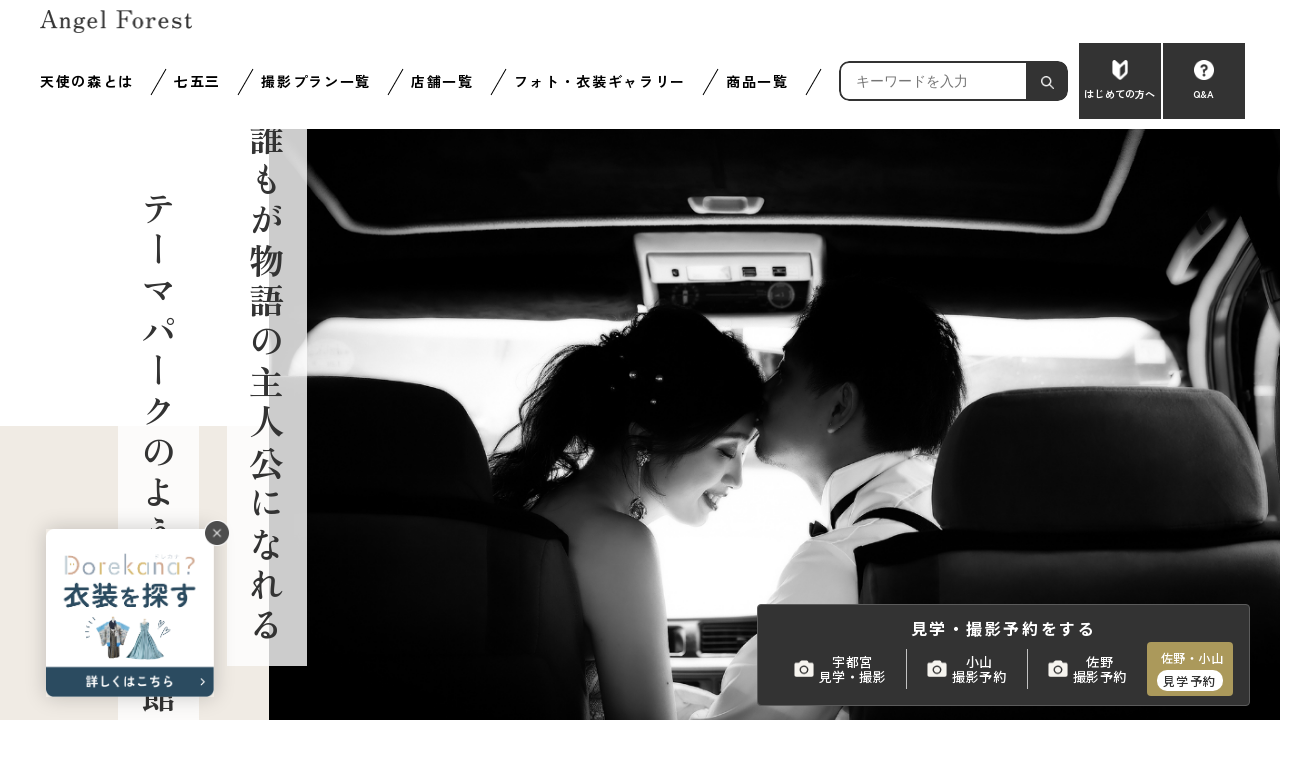

--- FILE ---
content_type: text/html; charset=UTF-8
request_url: https://www.angel-forest.jp/gallery/28860/
body_size: 18245
content:
<!doctype html>
<html lang="ja">
    <head>
<script async src="https://www.googletagmanager.com/gtag/js?id=G-28634Z3KL3"></script>
<script>
  window.dataLayer = window.dataLayer || [];
  function gtag(){dataLayer.push(arguments)};
  gtag('js', new Date());

  gtag('config', 'G-28634Z3KL3');
</script>
<!-- Google Tag Manager -->
<script>(function(w,d,s,l,i){w[l]=w[l]||[];w[l].push({'gtm.start':
new Date().getTime(),event:'gtm.js'});var f=d.getElementsByTagName(s)[0],
j=d.createElement(s),dl=l!='dataLayer'?'&l='+l:'';j.async=true;j.src=
'https://www.googletagmanager.com/gtm.js?id='+i+dl;f.parentNode.insertBefore(j,f);
})(window,document,'script','dataLayer','GTM-5737ZRFM');</script>
<!-- End Google Tag Manager -->
     
        <meta charset="utf-8">
        <meta http-equiv="X-UA-Compatible" content="IE=edge">
        <meta name="viewport" content="width=device-width, initial-scale=1, minimum-scale=1">
        <meta name="format-detection" content="telephone=no">

	<link rel="shortcut icon" href="https://www.angel-forest.jp/site/wp-content/themes/official/assets/imgs/common/favicon.ico" />

        <!-- font -->
        <link rel="preconnect" href="https://fonts.googleapis.com">
        <link rel="preconnect" href="https://fonts.gstatic.com" crossorigin>


        <!-- Css -->
        <link rel="stylesheet" href="https://www.angel-forest.jp/site/wp-content/themes/official/assets/vendor/css/jquery.slick-theme.css">
        <link rel="stylesheet" href="https://www.angel-forest.jp/site/wp-content/themes/official/assets/vendor/css/jquery.slick.css">
        <link rel="stylesheet" href="https://www.angel-forest.jp/site/wp-content/themes/official/assets/css/style.css?v=20251110">
        <link rel="stylesheet" href="https://www.angel-forest.jp/site/wp-content/themes/official/assets/vendor/css/lightbox.css">
        <link rel="stylesheet" href="https://www.angel-forest.jp/site/wp-content/themes/official/assets/vendor/css/jquery.fancybox.css">

        <title>Se261-Pis - 栃木県の写真館 天使の森</title>
	<style>img:is([sizes="auto" i], [sizes^="auto," i]) { contain-intrinsic-size: 3000px 1500px }</style>
	
		<!-- All in One SEO 4.5.1.1 - aioseo.com -->
		<meta name="robots" content="max-image-preview:large" />
		<link rel="canonical" href="https://www.angel-forest.jp/gallery/28860/" />
		<meta name="generator" content="All in One SEO (AIOSEO) 4.5.1.1" />
		<meta property="og:locale" content="ja_JP" />
		<meta property="og:site_name" content="栃木県の写真館 天使の森 -" />
		<meta property="og:type" content="article" />
		<meta property="og:title" content="Se261-Pis - 栃木県の写真館 天使の森" />
		<meta property="og:url" content="https://www.angel-forest.jp/gallery/28860/" />
		<meta property="article:published_time" content="2022-07-25T04:53:10+00:00" />
		<meta property="article:modified_time" content="2022-07-25T04:53:10+00:00" />
		<meta name="twitter:card" content="summary_large_image" />
		<meta name="twitter:title" content="Se261-Pis - 栃木県の写真館 天使の森" />
		<script type="application/ld+json" class="aioseo-schema">
			{"@context":"https:\/\/schema.org","@graph":[{"@type":"BreadcrumbList","@id":"https:\/\/www.angel-forest.jp\/gallery\/28860\/#breadcrumblist","itemListElement":[{"@type":"ListItem","@id":"https:\/\/www.angel-forest.jp\/#listItem","position":1,"name":"\u5bb6","item":"https:\/\/www.angel-forest.jp\/","nextItem":"https:\/\/www.angel-forest.jp\/gallery\/28860\/#listItem"},{"@type":"ListItem","@id":"https:\/\/www.angel-forest.jp\/gallery\/28860\/#listItem","position":2,"name":"Se261-Pis","previousItem":"https:\/\/www.angel-forest.jp\/#listItem"}]},{"@type":"Organization","@id":"https:\/\/www.angel-forest.jp\/#organization","name":"\u6803\u6728\u770c\u306e\u5199\u771f\u9928 \u5929\u4f7f\u306e\u68ee","url":"https:\/\/www.angel-forest.jp\/"},{"@type":"Person","@id":"https:\/\/www.angel-forest.jp\/author\/angel\/#author","url":"https:\/\/www.angel-forest.jp\/author\/angel\/","name":"\u5929\u4f7f\u306e\u68ee","image":{"@type":"ImageObject","@id":"https:\/\/www.angel-forest.jp\/gallery\/28860\/#authorImage","url":"https:\/\/secure.gravatar.com\/avatar\/a97ae835563e1499f4724e92164c91441aa136174b968e0a69e4701ccded2f51?s=96&d=mm&r=g","width":96,"height":96,"caption":"\u5929\u4f7f\u306e\u68ee"}},{"@type":"WebPage","@id":"https:\/\/www.angel-forest.jp\/gallery\/28860\/#webpage","url":"https:\/\/www.angel-forest.jp\/gallery\/28860\/","name":"Se261-Pis - \u6803\u6728\u770c\u306e\u5199\u771f\u9928 \u5929\u4f7f\u306e\u68ee","inLanguage":"ja","isPartOf":{"@id":"https:\/\/www.angel-forest.jp\/#website"},"breadcrumb":{"@id":"https:\/\/www.angel-forest.jp\/gallery\/28860\/#breadcrumblist"},"author":{"@id":"https:\/\/www.angel-forest.jp\/author\/angel\/#author"},"creator":{"@id":"https:\/\/www.angel-forest.jp\/author\/angel\/#author"},"datePublished":"2022-07-25T04:53:10+09:00","dateModified":"2022-07-25T04:53:10+09:00"},{"@type":"WebSite","@id":"https:\/\/www.angel-forest.jp\/#website","url":"https:\/\/www.angel-forest.jp\/","name":"\u6803\u6728\u770c\u306e\u5199\u771f\u9928 \u5929\u4f7f\u306e\u68ee","inLanguage":"ja","publisher":{"@id":"https:\/\/www.angel-forest.jp\/#organization"}}]}
		</script>
		<!-- All in One SEO -->

        <script>
            const ajaxurl = 'https://www.angel-forest.jp/site/wp-admin/admin-ajax.php';
        </script>
    <script type="text/javascript">
/* <![CDATA[ */
window._wpemojiSettings = {"baseUrl":"https:\/\/s.w.org\/images\/core\/emoji\/16.0.1\/72x72\/","ext":".png","svgUrl":"https:\/\/s.w.org\/images\/core\/emoji\/16.0.1\/svg\/","svgExt":".svg","source":{"concatemoji":"https:\/\/www.angel-forest.jp\/site\/wp-includes\/js\/wp-emoji-release.min.js?ver=6.8.3"}};
/*! This file is auto-generated */
!function(s,n){var o,i,e;function c(e){try{var t={supportTests:e,timestamp:(new Date).valueOf()};sessionStorage.setItem(o,JSON.stringify(t))}catch(e){}}function p(e,t,n){e.clearRect(0,0,e.canvas.width,e.canvas.height),e.fillText(t,0,0);var t=new Uint32Array(e.getImageData(0,0,e.canvas.width,e.canvas.height).data),a=(e.clearRect(0,0,e.canvas.width,e.canvas.height),e.fillText(n,0,0),new Uint32Array(e.getImageData(0,0,e.canvas.width,e.canvas.height).data));return t.every(function(e,t){return e===a[t]})}function u(e,t){e.clearRect(0,0,e.canvas.width,e.canvas.height),e.fillText(t,0,0);for(var n=e.getImageData(16,16,1,1),a=0;a<n.data.length;a++)if(0!==n.data[a])return!1;return!0}function f(e,t,n,a){switch(t){case"flag":return n(e,"\ud83c\udff3\ufe0f\u200d\u26a7\ufe0f","\ud83c\udff3\ufe0f\u200b\u26a7\ufe0f")?!1:!n(e,"\ud83c\udde8\ud83c\uddf6","\ud83c\udde8\u200b\ud83c\uddf6")&&!n(e,"\ud83c\udff4\udb40\udc67\udb40\udc62\udb40\udc65\udb40\udc6e\udb40\udc67\udb40\udc7f","\ud83c\udff4\u200b\udb40\udc67\u200b\udb40\udc62\u200b\udb40\udc65\u200b\udb40\udc6e\u200b\udb40\udc67\u200b\udb40\udc7f");case"emoji":return!a(e,"\ud83e\udedf")}return!1}function g(e,t,n,a){var r="undefined"!=typeof WorkerGlobalScope&&self instanceof WorkerGlobalScope?new OffscreenCanvas(300,150):s.createElement("canvas"),o=r.getContext("2d",{willReadFrequently:!0}),i=(o.textBaseline="top",o.font="600 32px Arial",{});return e.forEach(function(e){i[e]=t(o,e,n,a)}),i}function t(e){var t=s.createElement("script");t.src=e,t.defer=!0,s.head.appendChild(t)}"undefined"!=typeof Promise&&(o="wpEmojiSettingsSupports",i=["flag","emoji"],n.supports={everything:!0,everythingExceptFlag:!0},e=new Promise(function(e){s.addEventListener("DOMContentLoaded",e,{once:!0})}),new Promise(function(t){var n=function(){try{var e=JSON.parse(sessionStorage.getItem(o));if("object"==typeof e&&"number"==typeof e.timestamp&&(new Date).valueOf()<e.timestamp+604800&&"object"==typeof e.supportTests)return e.supportTests}catch(e){}return null}();if(!n){if("undefined"!=typeof Worker&&"undefined"!=typeof OffscreenCanvas&&"undefined"!=typeof URL&&URL.createObjectURL&&"undefined"!=typeof Blob)try{var e="postMessage("+g.toString()+"("+[JSON.stringify(i),f.toString(),p.toString(),u.toString()].join(",")+"));",a=new Blob([e],{type:"text/javascript"}),r=new Worker(URL.createObjectURL(a),{name:"wpTestEmojiSupports"});return void(r.onmessage=function(e){c(n=e.data),r.terminate(),t(n)})}catch(e){}c(n=g(i,f,p,u))}t(n)}).then(function(e){for(var t in e)n.supports[t]=e[t],n.supports.everything=n.supports.everything&&n.supports[t],"flag"!==t&&(n.supports.everythingExceptFlag=n.supports.everythingExceptFlag&&n.supports[t]);n.supports.everythingExceptFlag=n.supports.everythingExceptFlag&&!n.supports.flag,n.DOMReady=!1,n.readyCallback=function(){n.DOMReady=!0}}).then(function(){return e}).then(function(){var e;n.supports.everything||(n.readyCallback(),(e=n.source||{}).concatemoji?t(e.concatemoji):e.wpemoji&&e.twemoji&&(t(e.twemoji),t(e.wpemoji)))}))}((window,document),window._wpemojiSettings);
/* ]]> */
</script>
<link rel='stylesheet' id='sbi_styles-css' href='https://www.angel-forest.jp/site/wp-content/plugins/instagram-feed/css/sbi-styles.min.css?ver=6.9.1' type='text/css' media='all' />
<style id='wp-emoji-styles-inline-css' type='text/css'>

	img.wp-smiley, img.emoji {
		display: inline !important;
		border: none !important;
		box-shadow: none !important;
		height: 1em !important;
		width: 1em !important;
		margin: 0 0.07em !important;
		vertical-align: -0.1em !important;
		background: none !important;
		padding: 0 !important;
	}
</style>
<link rel='stylesheet' id='wp-block-library-css' href='https://www.angel-forest.jp/site/wp-includes/css/dist/block-library/style.min.css?ver=6.8.3' type='text/css' media='all' />
<style id='classic-theme-styles-inline-css' type='text/css'>
/*! This file is auto-generated */
.wp-block-button__link{color:#fff;background-color:#32373c;border-radius:9999px;box-shadow:none;text-decoration:none;padding:calc(.667em + 2px) calc(1.333em + 2px);font-size:1.125em}.wp-block-file__button{background:#32373c;color:#fff;text-decoration:none}
</style>
<style id='global-styles-inline-css' type='text/css'>
:root{--wp--preset--aspect-ratio--square: 1;--wp--preset--aspect-ratio--4-3: 4/3;--wp--preset--aspect-ratio--3-4: 3/4;--wp--preset--aspect-ratio--3-2: 3/2;--wp--preset--aspect-ratio--2-3: 2/3;--wp--preset--aspect-ratio--16-9: 16/9;--wp--preset--aspect-ratio--9-16: 9/16;--wp--preset--color--black: #000000;--wp--preset--color--cyan-bluish-gray: #abb8c3;--wp--preset--color--white: #ffffff;--wp--preset--color--pale-pink: #f78da7;--wp--preset--color--vivid-red: #cf2e2e;--wp--preset--color--luminous-vivid-orange: #ff6900;--wp--preset--color--luminous-vivid-amber: #fcb900;--wp--preset--color--light-green-cyan: #7bdcb5;--wp--preset--color--vivid-green-cyan: #00d084;--wp--preset--color--pale-cyan-blue: #8ed1fc;--wp--preset--color--vivid-cyan-blue: #0693e3;--wp--preset--color--vivid-purple: #9b51e0;--wp--preset--gradient--vivid-cyan-blue-to-vivid-purple: linear-gradient(135deg,rgba(6,147,227,1) 0%,rgb(155,81,224) 100%);--wp--preset--gradient--light-green-cyan-to-vivid-green-cyan: linear-gradient(135deg,rgb(122,220,180) 0%,rgb(0,208,130) 100%);--wp--preset--gradient--luminous-vivid-amber-to-luminous-vivid-orange: linear-gradient(135deg,rgba(252,185,0,1) 0%,rgba(255,105,0,1) 100%);--wp--preset--gradient--luminous-vivid-orange-to-vivid-red: linear-gradient(135deg,rgba(255,105,0,1) 0%,rgb(207,46,46) 100%);--wp--preset--gradient--very-light-gray-to-cyan-bluish-gray: linear-gradient(135deg,rgb(238,238,238) 0%,rgb(169,184,195) 100%);--wp--preset--gradient--cool-to-warm-spectrum: linear-gradient(135deg,rgb(74,234,220) 0%,rgb(151,120,209) 20%,rgb(207,42,186) 40%,rgb(238,44,130) 60%,rgb(251,105,98) 80%,rgb(254,248,76) 100%);--wp--preset--gradient--blush-light-purple: linear-gradient(135deg,rgb(255,206,236) 0%,rgb(152,150,240) 100%);--wp--preset--gradient--blush-bordeaux: linear-gradient(135deg,rgb(254,205,165) 0%,rgb(254,45,45) 50%,rgb(107,0,62) 100%);--wp--preset--gradient--luminous-dusk: linear-gradient(135deg,rgb(255,203,112) 0%,rgb(199,81,192) 50%,rgb(65,88,208) 100%);--wp--preset--gradient--pale-ocean: linear-gradient(135deg,rgb(255,245,203) 0%,rgb(182,227,212) 50%,rgb(51,167,181) 100%);--wp--preset--gradient--electric-grass: linear-gradient(135deg,rgb(202,248,128) 0%,rgb(113,206,126) 100%);--wp--preset--gradient--midnight: linear-gradient(135deg,rgb(2,3,129) 0%,rgb(40,116,252) 100%);--wp--preset--font-size--small: 13px;--wp--preset--font-size--medium: 20px;--wp--preset--font-size--large: 36px;--wp--preset--font-size--x-large: 42px;--wp--preset--spacing--20: 0.44rem;--wp--preset--spacing--30: 0.67rem;--wp--preset--spacing--40: 1rem;--wp--preset--spacing--50: 1.5rem;--wp--preset--spacing--60: 2.25rem;--wp--preset--spacing--70: 3.38rem;--wp--preset--spacing--80: 5.06rem;--wp--preset--shadow--natural: 6px 6px 9px rgba(0, 0, 0, 0.2);--wp--preset--shadow--deep: 12px 12px 50px rgba(0, 0, 0, 0.4);--wp--preset--shadow--sharp: 6px 6px 0px rgba(0, 0, 0, 0.2);--wp--preset--shadow--outlined: 6px 6px 0px -3px rgba(255, 255, 255, 1), 6px 6px rgba(0, 0, 0, 1);--wp--preset--shadow--crisp: 6px 6px 0px rgba(0, 0, 0, 1);}:where(.is-layout-flex){gap: 0.5em;}:where(.is-layout-grid){gap: 0.5em;}body .is-layout-flex{display: flex;}.is-layout-flex{flex-wrap: wrap;align-items: center;}.is-layout-flex > :is(*, div){margin: 0;}body .is-layout-grid{display: grid;}.is-layout-grid > :is(*, div){margin: 0;}:where(.wp-block-columns.is-layout-flex){gap: 2em;}:where(.wp-block-columns.is-layout-grid){gap: 2em;}:where(.wp-block-post-template.is-layout-flex){gap: 1.25em;}:where(.wp-block-post-template.is-layout-grid){gap: 1.25em;}.has-black-color{color: var(--wp--preset--color--black) !important;}.has-cyan-bluish-gray-color{color: var(--wp--preset--color--cyan-bluish-gray) !important;}.has-white-color{color: var(--wp--preset--color--white) !important;}.has-pale-pink-color{color: var(--wp--preset--color--pale-pink) !important;}.has-vivid-red-color{color: var(--wp--preset--color--vivid-red) !important;}.has-luminous-vivid-orange-color{color: var(--wp--preset--color--luminous-vivid-orange) !important;}.has-luminous-vivid-amber-color{color: var(--wp--preset--color--luminous-vivid-amber) !important;}.has-light-green-cyan-color{color: var(--wp--preset--color--light-green-cyan) !important;}.has-vivid-green-cyan-color{color: var(--wp--preset--color--vivid-green-cyan) !important;}.has-pale-cyan-blue-color{color: var(--wp--preset--color--pale-cyan-blue) !important;}.has-vivid-cyan-blue-color{color: var(--wp--preset--color--vivid-cyan-blue) !important;}.has-vivid-purple-color{color: var(--wp--preset--color--vivid-purple) !important;}.has-black-background-color{background-color: var(--wp--preset--color--black) !important;}.has-cyan-bluish-gray-background-color{background-color: var(--wp--preset--color--cyan-bluish-gray) !important;}.has-white-background-color{background-color: var(--wp--preset--color--white) !important;}.has-pale-pink-background-color{background-color: var(--wp--preset--color--pale-pink) !important;}.has-vivid-red-background-color{background-color: var(--wp--preset--color--vivid-red) !important;}.has-luminous-vivid-orange-background-color{background-color: var(--wp--preset--color--luminous-vivid-orange) !important;}.has-luminous-vivid-amber-background-color{background-color: var(--wp--preset--color--luminous-vivid-amber) !important;}.has-light-green-cyan-background-color{background-color: var(--wp--preset--color--light-green-cyan) !important;}.has-vivid-green-cyan-background-color{background-color: var(--wp--preset--color--vivid-green-cyan) !important;}.has-pale-cyan-blue-background-color{background-color: var(--wp--preset--color--pale-cyan-blue) !important;}.has-vivid-cyan-blue-background-color{background-color: var(--wp--preset--color--vivid-cyan-blue) !important;}.has-vivid-purple-background-color{background-color: var(--wp--preset--color--vivid-purple) !important;}.has-black-border-color{border-color: var(--wp--preset--color--black) !important;}.has-cyan-bluish-gray-border-color{border-color: var(--wp--preset--color--cyan-bluish-gray) !important;}.has-white-border-color{border-color: var(--wp--preset--color--white) !important;}.has-pale-pink-border-color{border-color: var(--wp--preset--color--pale-pink) !important;}.has-vivid-red-border-color{border-color: var(--wp--preset--color--vivid-red) !important;}.has-luminous-vivid-orange-border-color{border-color: var(--wp--preset--color--luminous-vivid-orange) !important;}.has-luminous-vivid-amber-border-color{border-color: var(--wp--preset--color--luminous-vivid-amber) !important;}.has-light-green-cyan-border-color{border-color: var(--wp--preset--color--light-green-cyan) !important;}.has-vivid-green-cyan-border-color{border-color: var(--wp--preset--color--vivid-green-cyan) !important;}.has-pale-cyan-blue-border-color{border-color: var(--wp--preset--color--pale-cyan-blue) !important;}.has-vivid-cyan-blue-border-color{border-color: var(--wp--preset--color--vivid-cyan-blue) !important;}.has-vivid-purple-border-color{border-color: var(--wp--preset--color--vivid-purple) !important;}.has-vivid-cyan-blue-to-vivid-purple-gradient-background{background: var(--wp--preset--gradient--vivid-cyan-blue-to-vivid-purple) !important;}.has-light-green-cyan-to-vivid-green-cyan-gradient-background{background: var(--wp--preset--gradient--light-green-cyan-to-vivid-green-cyan) !important;}.has-luminous-vivid-amber-to-luminous-vivid-orange-gradient-background{background: var(--wp--preset--gradient--luminous-vivid-amber-to-luminous-vivid-orange) !important;}.has-luminous-vivid-orange-to-vivid-red-gradient-background{background: var(--wp--preset--gradient--luminous-vivid-orange-to-vivid-red) !important;}.has-very-light-gray-to-cyan-bluish-gray-gradient-background{background: var(--wp--preset--gradient--very-light-gray-to-cyan-bluish-gray) !important;}.has-cool-to-warm-spectrum-gradient-background{background: var(--wp--preset--gradient--cool-to-warm-spectrum) !important;}.has-blush-light-purple-gradient-background{background: var(--wp--preset--gradient--blush-light-purple) !important;}.has-blush-bordeaux-gradient-background{background: var(--wp--preset--gradient--blush-bordeaux) !important;}.has-luminous-dusk-gradient-background{background: var(--wp--preset--gradient--luminous-dusk) !important;}.has-pale-ocean-gradient-background{background: var(--wp--preset--gradient--pale-ocean) !important;}.has-electric-grass-gradient-background{background: var(--wp--preset--gradient--electric-grass) !important;}.has-midnight-gradient-background{background: var(--wp--preset--gradient--midnight) !important;}.has-small-font-size{font-size: var(--wp--preset--font-size--small) !important;}.has-medium-font-size{font-size: var(--wp--preset--font-size--medium) !important;}.has-large-font-size{font-size: var(--wp--preset--font-size--large) !important;}.has-x-large-font-size{font-size: var(--wp--preset--font-size--x-large) !important;}
:where(.wp-block-post-template.is-layout-flex){gap: 1.25em;}:where(.wp-block-post-template.is-layout-grid){gap: 1.25em;}
:where(.wp-block-columns.is-layout-flex){gap: 2em;}:where(.wp-block-columns.is-layout-grid){gap: 2em;}
:root :where(.wp-block-pullquote){font-size: 1.5em;line-height: 1.6;}
</style>
<link rel="https://api.w.org/" href="https://www.angel-forest.jp/wp-json/" /><link rel="alternate" title="JSON" type="application/json" href="https://www.angel-forest.jp/wp-json/wp/v2/gallery/28860" /><link rel="EditURI" type="application/rsd+xml" title="RSD" href="https://www.angel-forest.jp/site/xmlrpc.php?rsd" />
<meta name="generator" content="WordPress 6.8.3" />
<link rel='shortlink' href='https://www.angel-forest.jp/?p=28860' />
<link rel="alternate" title="oEmbed (JSON)" type="application/json+oembed" href="https://www.angel-forest.jp/wp-json/oembed/1.0/embed?url=https%3A%2F%2Fwww.angel-forest.jp%2Fgallery%2F28860%2F" />
<link rel="alternate" title="oEmbed (XML)" type="text/xml+oembed" href="https://www.angel-forest.jp/wp-json/oembed/1.0/embed?url=https%3A%2F%2Fwww.angel-forest.jp%2Fgallery%2F28860%2F&#038;format=xml" />
     
    </head>

    <body class="top">
     
<!-- Google Tag Manager (noscript) -->
<noscript><iframe src="https://www.googletagmanager.com/ns.html?id=GTM-5737ZRFM"
height="0" width="0" style="display:none;visibility:hidden"></iframe></noscript>
<!-- End Google Tag Manager (noscript) -->
     
        <!-- header -->
        <!-- header -->
<header>
    <div class="header_logo"><a href="https://www.angel-forest.jp/" class="only-pc">
            <img src="https://www.angel-forest.jp/site/wp-content/themes/official/assets/imgs/common/logo.png" width="152" height="22" alt="Angel forest">
        </a>
        <a href="https://www.angel-forest.jp/" class="only-sp">
            <img src="https://www.angel-forest.jp/site/wp-content/themes/official/assets/imgs/common/logo.png" width="100" height="15" alt="Angel forest">
        </a>
    </div>
    <nav class="nav-menu dflex">
        <div class="nav-link">
            <div class="btn-link-sp-in">
                <a class="only-sp-1040 btn-link-sp" href="https://www.angel-forest.jp/about/flow/">
                    <img src="https://www.angel-forest.jp/site/wp-content/themes/official/assets/imgs/common/first-ueser_kb.png" width="16" height="22" alt="初めての方へ">
                    はじめての方へ
                </a>
                <a class="only-sp-1040 btn-link-sp" href="https://www.angel-forest.jp/qa/">
                    <img src="https://www.angel-forest.jp/site/wp-content/themes/official/assets/imgs/common/qa_icon_kb.png" width="22" height="29" alt="Q&A">
                    Q&amp;A（全プラン共通）
                </a>
            </div>
            <div class="dorekana-link-sp-in">
                <p class="hm_add_ttl">着たい衣装を探して予約</p>
                <a href="https://www.angel-forest.jp/column/dorekana/" onclick="gtag('event', '27-hamburger-a', {'event_category': 'ドレカナ', 'event_label': '全店舗'})">
                    <img class="only-sp header-dorekana-link" src="https://www.angel-forest.jp/site/wp-content/themes/official/assets/imgs/common/top_menu_footer_drkn.jpg" alt="Dorekana?">
                </a>
            </div>
            <div class="about-reservations only-sp-1040">
                <h3>ご予約について</h3>
                <a href="https://www.angel-forest.jp/reserve/" class="reservations-link">
                    <img src="https://www.angel-forest.jp/site/wp-content/themes/official/assets/imgs/common/yakata_icon_wh.png"><p class="book">小山・佐野 見学する</p>
                </a>
                <a href="https://totoco-net.com/reserve/app/angel-forest/reserve/u/" class="reservations-link">
                    <img src="https://www.angel-forest.jp/site/wp-content/themes/official/assets/imgs/common/yakata_icon_wh.png"><p class="book">宇都宮 見学する</p>
                </a>
                <div class="camera">
                    <!-- <p class="txt-desc">お宮参り・ベビー・マタニティ・照明・ポートレートの</p> -->
                    <h4>撮影予約</h4>
                    <ul class="dflex">
                        <li><a href="https://totoco-net.com/reserve/app/angel-forest/reserve/u/">宇都宮<br>
                                Bloom</a></li>
                        <li><a href="https://totoco-net.com/reserve/app/angel-forest/reserve/oyama/">小山<br>
                                ルミナス</a></li>
                        <li><a href="https://totoco-net.com/reserve/app/angel-forest/reserve/s/">佐野<br>
                                オリヴィエ</a></li>
                    </ul>
                </div>
            </div>
            <ul class="nav-list dflex">
                <li class="nav-item  only-pc-1040">
                    <a href="https://www.angel-forest.jp/about/">天使の森とは</a>
                    <div class="sub-menu">
                        <ul>
                            <li><a href="https://www.angel-forest.jp/about/">
                                    <p class="txt">天使の森とは</p>
                                </a></li>
                            <li><a href="https://www.angel-forest.jp/about/benefit/">
                                    <p class="txt">天使の森はここがすごい</p>
                                </a></li>
                            <li><a href="https://www.angel-forest.jp/about/flow/">
                                    <p class="txt">はじめての方へ（撮影までの流れ）</p>
                                </a></li>
                            <li><a href="https://www.angel-forest.jp/staffinfo/">
                                    <p class="txt">スタッフ紹介</p>
                                </a></li>
                            <li><a href="https://www.angel-forest.jp/staff/">
                                    <p class="txt">スタッフブログ</p>
                                </a></li>
                            <li><a href="https://www.angel-forest.jp/column/">
                                    <p class="txt">お役立ちコンテンツ</p>
                                </a></li>
                            <li><a href="https://www.angel-forest.jp/about/moritas/">
                                    <p class="txt">ファミリーFun!クラブ『森＋moritas』</p>
                                </a></li>
                        </ul>
                    </div>

                </li>
                <li class="nav-item only-pc-1040">
                    <a href="https://www.angel-forest.jp/plan/shichigosan/">七五三</a>
                    <div class="sub-menu">
                        <ul class="sub-plan">
                            <li>
                                <a href="https://www.angel-forest.jp/plan/shichigosan/">
                                    <p>七五三プラン一覧</p>
                                </a>
                            </li>
                            <!-- <li>
                                <a href="https://www.angel-forest.jp/plan/753-3rd/" class="dflex">
                                    <img src="https://www.angel-forest.jp/site/wp-content/themes/official/assets/imgs/common/plan-1.png" width="40" height="40" alt="3歳の七五三">
                                    <p>3歳の七五三</p>
                                </a>
                            </li> -->
                            <!-- <li>
                                <a href="https://www.angel-forest.jp/plan/753-5th/" class="dflex">
                                    <img src="https://www.angel-forest.jp/site/wp-content/themes/official/assets/imgs/common/plan-2.png" width="40" height="40" alt="5歳の七五三">
                                    <p>5歳の七五三</p>
                                </a>
                            </li> -->
                            <!-- <li>
                                <a href="https://www.angel-forest.jp/plan/753-7th/" class="dflex">
                                    <img src="https://www.angel-forest.jp/site/wp-content/themes/official/assets/imgs/common/plan-3.png" width="40" height="40" alt="7歳の七五三">
                                    <p>7歳の七五三</p>
                                </a>
                            </li> -->
                            <li><a href="https://www.angel-forest.jp/catalog/">コンセプトブック（カタログ）請求</a></li>
                        </ul>
                    </div>
                </li>
                <li class="nav-item first">
                    <a href="https://www.angel-forest.jp/plan/">撮影プラン一覧</a>
                   <!-- <p class="hm_add_ttl02">撮影プラン一覧</p> -->
                    <div class="sub-menu">
                        <div class="page-name only-pc-1040">
                            <ul>
                                <li><a href="https://www.angel-forest.jp/plan/">撮影プラン一覧</a></li>
                                <li><a href="https://www.angel-forest.jp/catalog/">コンセプトブック（カタログ）請求</a></li>
                            </ul>
                        </div>
                        <div class="menu-person dflex">
                            <div class="person-baby">
                                <p class="tit-person"><span>ベビー・キッズ</span></p>
                                <ul class="baby-kids dflex">
                                <li>
                                        <a href="https://www.angel-forest.jp/plan/newborn/">
                                            <img src="https://www.angel-forest.jp/site/wp-content/themes/official/assets/imgs/common/kid-0.png" width="40" height="40"
                                                alt="ニューボーンフォト">
                                            <p class="txt-person">ニューボーン<br>フォト</p>
                                        </a>
                                    </li>
                                    <li>
                                        <a href="https://www.angel-forest.jp/plan/baby/">
                                            <img src="https://www.angel-forest.jp/site/wp-content/themes/official/assets/imgs/common/kid-1.png" width="40" height="40"
                                                alt="ベビーフォト">
                                            <p class="txt-person">ベビーフォト</p>
                                        </a>
                                    </li>
                                    <li>
                                        <a href="https://www.angel-forest.jp/plan/100day/">
                                            <img src="https://www.angel-forest.jp/site/wp-content/themes/official/assets/imgs/common/kid-2.png" width="40" height="40"
                                                alt="お宮参り・百日祝い">
                                            <p class="txt-person">お宮参り・<br>百日祝い</p>
                                        </a>
                                    </li>
                                    <li>
                                        <a href="https://www.angel-forest.jp/plan/momo/">
                                            <img src="https://www.angel-forest.jp/site/wp-content/themes/official/assets/imgs/common/kid-3.png" width="40" height="40"
                                                alt="桃の初節句">
                                            <p class="txt-person">桃の初節句<br>（ひなまつり）</p>
                                        </a>
                                    </li>
                                    <li>
                                        <a href="https://www.angel-forest.jp/plan/tango/">
                                            <img src="https://www.angel-forest.jp/site/wp-content/themes/official/assets/imgs/common/kid-4.png" width="40" height="40"
                                                alt="端午の初節句">
                                            <p class="txt-person">端午の初節句</p>
                                        </a>
                                    </li>
                                    <li>
                                        <a href="https://www.angel-forest.jp/plan/shichigosan/">
                                            <img src="https://www.angel-forest.jp/site/wp-content/themes/official/assets/imgs/common/kid-16.png" width="40" height="40"
                                                alt="七五三">
                                            <p class="txt-person">七五三</p>
                                        </a>
                                    </li>
                                    <!-- <li>
                                        <a href="https://www.angel-forest.jp/plan/753-3rd/">
                                            <img src="https://www.angel-forest.jp/site/wp-content/themes/official/assets/imgs/common/kid-5.png" width="40" height="40"
                                                alt="3歳の七五三">
                                            <p class="txt-person">3歳の七五三</p>
                                        </a>
                                    </li> -->
                                    <!-- <li>
                                        <a href="https://www.angel-forest.jp/plan/753-5th/">
                                            <img src="https://www.angel-forest.jp/site/wp-content/themes/official/assets/imgs/common/kid-6.png" width="40" height="40"
                                                alt="5歳の七五三">
                                            <p class="txt-person">5歳の七五三</p>
                                        </a>
                                    </li> -->
                                    <!-- <li>
                                        <a href="https://www.angel-forest.jp/plan/753-7th/">
                                            <img src="https://www.angel-forest.jp/site/wp-content/themes/official/assets/imgs/common/kid-7.png" width="40" height="40"
                                                alt="7歳の七五三">
                                            <p class="txt-person">7歳の七五三</p>
                                        </a>
                                    </li> -->
                                    <li>
                                        <a href="https://www.angel-forest.jp/plan/everyday/">
                                            <img src="https://www.angel-forest.jp/site/wp-content/themes/official/assets/imgs/common/kid-8.png" width="40" height="40" alt="キッズフォト
                                        （毎日が記念日）">
                                            <p class="txt-person">キッズフォト<br>
                                                （毎日が記念日）</p>
                                        </a>
                                    </li>
                                    <li>
                                        <a href="https://www.angel-forest.jp/plan/10th/">
                                            <img src="https://www.angel-forest.jp/site/wp-content/themes/official/assets/imgs/common/kid-9.png" width="40" height="40"
                                                alt="ハーフ成人式">
                                            <p class="txt-person">ハーフ成人式</p>
                                        </a>
                                    </li>
                                    <li>
                                        <a href="https://www.angel-forest.jp/plan/13th/">
                                            <img src="https://www.angel-forest.jp/site/wp-content/themes/official/assets/imgs/common/kid-10.png" width="40" height="40"
                                                alt="十三参り">
                                            <p class="txt-person">十三参り</p>
                                        </a>
                                    </li>
                                    <!--<li>
                                        <a href="https://www.angel-forest.jp/plan/yoroi/">
                                            <img src="https://www.angel-forest.jp/site/wp-content/themes/official/assets/imgs/common/kid-11.png" width="40" height="40"
                                                alt="端午の節句 鎧兜">
                                            <p class="txt-person">端午の節句 鎧兜</p>
                                        </a>
                                    </li>-->
                                    <!--<li>
                                        <a href="https://www.angel-forest.jp/plan/everyday/">
                                            <img src="https://www.angel-forest.jp/site/wp-content/themes/official/assets/imgs/common/kid-12.png" width="40" height="40" alt="スクールフォト 毎日が記念日）">
                                            <p class="txt-person">スクールフォト<br>
                                                （毎日が記念日）</p>
                                        </a>
                                    </li>-->
                                    <li>
                                        <a href="https://www.angel-forest.jp/plan/enter/">
                                            <img src="https://www.angel-forest.jp/site/wp-content/themes/official/assets/imgs/common/kid-13.png" width="40" height="40" alt="春のスタート">
                                            <p class="txt-person">春のスタート</p>
                                        </a>
                                    </li>
                                    <li class="no-brd">
                                        <a href="https://www.angel-forest.jp/plan/graduation/">
                                            <img src="https://www.angel-forest.jp/site/wp-content/themes/official/assets/imgs/common/kid-14.png" width="40" height="40" alt="卒園・卒業袴">
                                            <p class="txt-person">卒園・卒業袴</p>
                                        </a>
                                    </li>
                                    <li class="no-brd">
                                        <a href="#">
                                        </a>
                                    </li>
                                </ul>
                            </div>
                            <div class="person-right dflex">
                                <div class="person-adult">
                                    <p class="tit-person"><span>成人・大人</span></p>
                                    <ul class="adult dflex">
                                        <li>
                                            <a href="https://www.angel-forest.jp/plan/20th/">
                                                <img src="https://www.angel-forest.jp/site/wp-content/themes/official/assets/imgs/common/adult-1.png" width="40" height="40"
                                                    alt="ご成人振袖">
                                                <p class="txt-person">ご成人振袖</p>
                                            </a>
                                        </li>
                                        <li>
                                            <a href="https://www.angel-forest.jp/plan/20th-man/">
                                                <img src="https://www.angel-forest.jp/site/wp-content/themes/official/assets/imgs/common/adult-3.png" width="40" height="40"
                                                    alt="男の成人式">
                                                <p class="txt-person">男の成人式</p>
                                            </a>
                                        </li>
                                        <li>
                                           <a href="https://www.angel-forest.jp/plan/graduation-hakama/">
                                               <img src="https://www.angel-forest.jp/site/wp-content/themes/official/assets/imgs/common/kid-15.png" width="40" height="40" alt="卒業袴　大学・ 短大・専門学校">
                                               <p class="txt-person">卒業袴　大学・<br>
                                                   短大・専門学校</p>
                                           </a>
                                        </li>
                                        <li>
                                            <a href="https://www.angel-forest.jp/plan/graduation-teacher/">
                                                <img src="https://www.angel-forest.jp/site/wp-content/themes/official/assets/imgs/common/adult-2.png" width="40" height="40"
                                                    alt="先生の卒業袴">
                                                <p class="txt-person">先生の卒業袴</p>
                                            </a>
                                        </li>                                        
                                        <li>
                                            <a href="https://www.angel-forest.jp/plan/wedding/">
                                                <img src="https://www.angel-forest.jp/site/wp-content/themes/official/assets/imgs/common/adult-4.png" width="40" height="40"
                                                    alt="フォトウエディング">
                                                <p class="txt-person">フォト<br class="only-sp">ウエディング</p>
                                            </a>
                                        </li>
                                        <li>
                                            <a href="https://www.angel-forest.jp/plan/everyday/">
                                                <img src="https://www.angel-forest.jp/site/wp-content/themes/official/assets/imgs/common/adult-5.png" width="40" height="40"
                                                    alt="ファミリーフォト">
                                                <p class="txt-person">ファミリーフォト<br>
                                                    （毎日が記念日）</p>
                                            </a>
                                        </li>
                                        <li class="no-brd">
                                            <a href="https://www.angel-forest.jp/plan/maternity/">
                                                <img src="https://www.angel-forest.jp/site/wp-content/themes/official/assets/imgs/common/adult-6.png" width="40" height="40"
                                                    alt="マタニティ">
                                                <p class="txt-person">マタニティ</p>
                                            </a>
                                        </li>
                                    </ul>
                                </div>
                                <div class="person-other">
                                    <p class="tit-person"><span>その他</span></p>
                                    <ul class="other dflex">
                                        <li>
                                            <a href="https://www.angel-forest.jp/plan/id/">
                                                <img src="https://www.angel-forest.jp/site/wp-content/themes/official/assets/imgs/common/other-1.png" width="40" height="40"
                                                    alt="証明写真">
                                                <p class="txt-person">証明写真</p>
                                            </a>
                                        </li>
                                        <li>
                                            <a href="https://www.angel-forest.jp/plan/sns/">
                                                <img src="https://www.angel-forest.jp/site/wp-content/themes/official/assets/imgs/common/other-2.png" width="40" height="40"
                                                    alt="ポートレート・SNS
                                            プロフィール写真">
                                                <p class="txt-person">ポートレート・SNS<br>
                                                    プロフィール写真</p>
                                            </a>
                                        </li>
                                        <li class="no-brd">
                                            <a href="https://www.angel-forest.jp/plan/rental/">
                                                <img src="https://www.angel-forest.jp/site/wp-content/themes/official/assets/imgs/common/other-3.png" width="40" height="40"
                                                    alt="お支度・貸衣装
                                            レンタル">
                                                <p class="txt-person">お支度・貸衣装<br>
                                                    レンタル</p>
                                            </a>
                                        </li>
                                    </ul>
                                </div>
                            </div>
                        </div>
                    </div>
                    <p class="only-sp-1040 tit-cam">ご自身のお衣装にて撮影される方へ</p>
                    <a href="https://www.angel-forest.jp/about/bring/" class="btn-link-camera only-sp-1040">お持込衣装確認リスト</a>
                </li>
                <li class="nav-item only-pc-1040 second">
                    <a href="https://www.angel-forest.jp/shop/">店舗一覧</a>
                    <div class="sub-menu">
                        <div class="page-name">
                            <a href="https://www.angel-forest.jp/shop/">店舗一覧</a>
                        </div>
                        <ul>
                            <li><a href="https://www.angel-forest.jp/shop/utsunomiya/" class="dflex">
                                    <img src="https://www.angel-forest.jp/site/wp-content/themes/official/assets/imgs/common/store-1.jpg" width="139" height="90"
                                        alt="宇都宮Bloom（ブルーム）">
                                    <div class="info store-1">
                                        <p class="store-name">Store<span>01</span></p>
                                        <p class="txt">宇都宮Bloom（ブルーム）</p>
                                        <img src="https://www.angel-forest.jp/site/wp-content/themes/official/assets/imgs/common/arr-left.png" alt="icon image">
                                    </div>
                                </a></li>
                            <li><a href="https://www.angel-forest.jp/shop/oyama/" class="dflex">
                                    <img src="https://www.angel-forest.jp/site/wp-content/themes/official/assets/imgs/common/store-2.jpg" width="139" height="90"
                                        alt="小山ルミナス">
                                    <div class="info store-2">
                                        <p class="store-name">Store<span>02</span></p>
                                        <p class="txt">小山ルミナス</p>
                                        <img src="https://www.angel-forest.jp/site/wp-content/themes/official/assets/imgs/common/arr-left.png" alt="icon image">
                                    </div>
                                </a></li>
                            <li><a href="https://www.angel-forest.jp/shop/sano/" class="dflex">
                                    <img src="https://www.angel-forest.jp/site/wp-content/themes/official/assets/imgs/common/store-3.jpg" width="139" height="90"
                                        alt="佐野オリヴィエ">
                                    <div class="info store-3">
                                        <p class="store-name">Store<span>03</span></p>
                                        <p class="txt">佐野オリヴィエ</p>
                                        <img src="https://www.angel-forest.jp/site/wp-content/themes/official/assets/imgs/common/arr-left.png" alt="icon image">
                                    </div>
                                </a></li>
                        </ul>
                    </div>
                </li>
                <li class="nav-item only-pc-1040">
                    <a href="https://www.angel-forest.jp/gallery/">フォト・衣装ギャラリー</a>
                    <div class="sub-menu">
                        <div class="page-name">
                            <a href="https://www.angel-forest.jp/gallery/">フォトギャラリー</a>
                        </div>
                        <ul class="menu-flex">
                            <li>
                                <div>
                                    <p class="txt txt-img"><span>衣装ギャラリー「ドレカナ」</span><img
                                            src="https://www.angel-forest.jp/site/wp-content/themes/official/assets/imgs/common/dorekana.png" alt="dorekana"></p>
                                </div>
                            </li>
                            <li>
                                <a href="https://reserve.angel-forest.jp/costume/?store=1" target="_blank" onclick="gtag('event', '25-header-u', {'event_category': 'ドレカナ', 'event_label': '宇都宮'})">
                                    <p class="txt">宇都宮bloomの衣装</p>
                                </a>
                            </li>
                            <li>
                                <a href="https://reserve.angel-forest.jp/costume/?store=2" target="_blank" onclick="gtag('event', '25-header-o', {'event_category': 'ドレカナ', 'event_label': '小山'})">
                                    <p class="txt">小山ルミナスの衣装　</p>
                                </a>
                            </li>
                            <li>
                                <a href="https://reserve.angel-forest.jp/costume/?store=3" target="_blank" onclick="gtag('event', '25-header-s', {'event_category': 'ドレカナ', 'event_label': '佐野'})">
                                    <p class="txt">佐野オリヴィエの衣装</p>
                                </a>
                            </li>
                            <li>
                                <a href="https://www.angel-forest.jp/about/tailoring/">
                                    <p class="txt">着付け・お直しについて</p>
                                </a>
                            </li>
                            <li>
                                <a href="https://www.angel-forest.jp/about/bring/">
                                    <p class="txt">お持込衣装確認リスト</p>
                                </a>
                            </li>
                            <li class="l_height">
                                <a class="" href="https://www.angel-forest.jp/catalog/">コンセプトブック<br>（カタログ）請求</a>
                            </li>
                        </ul>
                    </div>
                </li>
                <li class="nav-item only-pc-1040">
                    <a href="https://www.angel-forest.jp/goods/">商品一覧</a>
                    <div class="sub-menu">
                        <ul>
                            <li><a href="https://www.angel-forest.jp/goods/">
                                <p class="txt">商品一覧</p>
                            </a></li>
                            <li><a href="https://www.angel-forest.jp/goods/album/">
                                    <p class="txt">アルバム</p>
                                </a></li>
                            <li><a href="https://www.angel-forest.jp/goods/print/">
                                    <p class="txt">写真小物</p>
                                </a></li>
                            <li><a href="https://www.angel-forest.jp/goods/data/">
                                    <p class="txt">データ販売</p>
                                </a></li>
                        </ul>
                    </div>

                </li>
                <li class="nav-item nav-item-2 dropdown only-sp-1040">
                    <div class="btn-down">
                        <a href="https://www.angel-forest.jp/about/">天使の森とは </a>
                        <i class="icon-downArrow"></i>
                    </div>
                    <div class="sub-menu">
                        <ul>
                            <li><a href="https://www.angel-forest.jp/about/">天使の森とは</a></li>
                            <li><a href="https://www.angel-forest.jp/about/benefit/">天使の森はここがすごい</a></li>
                            <li><a href="https://www.angel-forest.jp/about/flow/">はじめての方へ（撮影までの流れ）</a></li>
                            <li><a href="https://www.angel-forest.jp/staffinfo/">スタッフ紹介</a></li>
                            <li><a href="https://www.angel-forest.jp/staff/">スタッフブログ</a></li>
                            <li><a href="https://www.angel-forest.jp/column/">お役立ちコンテンツ</a></li>
                            <li><a href="https://www.angel-forest.jp/about/moritas/">ファミリーFun!クラブ『森＋moritas』</a></li>
                            <li><a href="https://www.angel-forest.jp/catalog/">コンセプトブック（カタログ）請求</a></li>
                        </ul>
                    </div>
                </li>
                <li class="nav-item dropdown only-sp-1040 ">
                    <div class="btn-down">
                        <a href="https://www.angel-forest.jp/shop/">店舗一覧</a>
                        <i class="icon-downArrow"></i>
                    </div>
                    <div class="sub-menu">
                        <ul>
                            <li><a href="https://www.angel-forest.jp/shop/">店舗一覧</a></li>
                            <li><a href="https://www.angel-forest.jp/shop/utsunomiya/">宇都宮Bloomの店舗詳細</a></li>
                            <li><a href="https://www.angel-forest.jp/shop/oyama/">小山ルミナスの店舗詳細</a></li>
                            <li><a href="https://www.angel-forest.jp/shop/sano/">佐野オリヴィエの店舗詳細</a></li>
                            <!--<li><a href="https://www.angel-forest.jp/voice/">お客様のお喜びの声</a></li>-->
                            <!--<li><a href="https://www.angel-forest.jp/review/">クチコミ</a></li>-->
                        </ul>
                    </div>
                </li>
                <li class="nav-item dropdown only-sp-1040">
                    <div class="btn-down">
                        <a href="https://www.angel-forest.jp/gallery/" style="display:block;">フォトギャラリー </a>
                        <i class="icon-downArrow"></i>
                    </div>
                </li>
                <li class="nav-item dropdown only-sp-1040">
                    <div class="btn-down">
                        <a href="https://reserve.angel-forest.jp/costume/" target="_blank" class="dorekana">
                            <div class="txt txt-dflex">
                                衣装ギャラリー「ドレカナ」<img src="https://www.angel-forest.jp/site/wp-content/themes/official/assets/imgs/common/dorekana.png" width="95" height="18"
                                    alt="dorekana">
                            </div>
                        </a>
                        <i class="icon-downArrow"></i>
                    </div>
                    <div class="sub-menu">
                        <ul>
                            <li><a href="https://reserve.angel-forest.jp/costume/?store=1" target="_blank" onclick="gtag('event', '27-hamburger-u', {'event_category': 'ドレカナ', 'event_label': '宇都宮'})">宇都宮Bloomの衣装</a></li>
                            <li><a href="https://reserve.angel-forest.jp/costume/?store=2" target="_blank" onclick="gtag('event', '27-hamburger-o', {'event_category': 'ドレカナ', 'event_label': '小山'})">小山ルミナスの衣装</a></li>
                            <li><a href="https://reserve.angel-forest.jp/costume/?store=3" target="_blank" onclick="gtag('event', '27-hamburger-s', {'event_category': 'ドレカナ', 'event_label': '佐野'})">佐野オリヴィエの衣装</a></li>
                            <li><a href="https://www.angel-forest.jp/about/tailoring/">着付け・お直しについて</a></li>
                            <li><a href="https://www.angel-forest.jp/catalog/">コンセプトブック（カタログ）請求</a></li>
                        </ul>
                    </div>
                </li>
                <li class="nav-item dropdown only-sp-1040">
                    <div class="btn-down">
                        <a href="https://www.angel-forest.jp/goods/">商品一覧 </a>
                        <i class="icon-downArrow"></i>
                    </div>
                    <div class="sub-menu">
                        <ul>
                            <li><a href="https://www.angel-forest.jp/goods/">商品一覧</a></li>
                            <li><a href="https://www.angel-forest.jp/goods/album/">アルバム</a></li>
                            <li><a href="https://www.angel-forest.jp/goods/print/">写真小物</a></li>
                            <li><a href="https://www.angel-forest.jp/goods/data/">データ販売</a></li>
                        </ul>
                    </div>
                </li>
                <li class="nav-item dropdown only-sp-1040">
                    <div class="btn-down">
                        <a href="#">お知らせ・キャンペーン</a>
                        <i class="icon-downArrow"></i>
                    </div>
                    <div class="sub-menu">
                        <ul>
                            <li><a href="https://www.angel-forest.jp/news/">お知らせ</a></li>
                            <li><a href="https://www.angel-forest.jp/event/">イベント・キャンペーン</a></li>
                        </ul>
                    </div>
                </li>
            </ul>

        </div>

            
            <div class="search_block">
                <form action="https://www.angel-forest.jp/" method="get">
                    <input type="search" name="s" placeholder="キーワードを入力" 
                    value="">
                    <button type="submit" value="">
                        <img src="https://www.angel-forest.jp/site/wp-content/themes/official/assets/imgs/common/icon_search.png" alt="">
                    </button>
                </form>
            </div>


        <a href="https://www.angel-forest.jp/about/flow/" class="first-users">
            <img src="https://www.angel-forest.jp/site/wp-content/themes/official/assets/imgs/common/first-ueser.png" width="16" height="22" alt="はじめての方へ">
            <p>はじめての方へ</p>
        </a>
        <a href="https://www.angel-forest.jp/qa/" class="first-users">
            <img src="https://www.angel-forest.jp/site/wp-content/themes/official/assets/imgs/common/qa_icon_w.png" width="20" height="27" alt="Q&amp;A">
            <p>Q&amp;A</p>
        </a>
        <button class="btn-bar">
            <div class="box-line">
                <span class="line-1"></span>
                <span class="line-2"></span>
                <span class="line-3"></span>
            </div>
        </button>
    </nav>
    <div class="icon-menu only-sp-1040">
        <ul class="dflex">
            <li><a href="https://www.angel-forest.jp/about/flow/">
                    <img src="https://www.angel-forest.jp/site/wp-content/themes/official/assets/imgs/common/ic-menu1.png" width="16" height="21" alt="icon image">
                    <p>はじめての方へ</p>
                </a></li>
            <li><a href="https://www.angel-forest.jp/plan/">
                    <img src="https://www.angel-forest.jp/site/wp-content/themes/official/assets/imgs/common/ic-menu2.png" width="16" height="21" alt="icon image">
                    <p>プラン一覧</p>
                </a></li>
            <li><a href="https://www.angel-forest.jp/plan/shichigosan/">
                    <img src="https://www.angel-forest.jp/site/wp-content/themes/official/assets/imgs/common/ic-menu3.png" width="20" height="20" alt="icon image">
                    <p>七五三</p>
                </a></li>
            <li><a href="https://www.angel-forest.jp/shop/">
                    <img src="https://www.angel-forest.jp/site/wp-content/themes/official/assets/imgs/common/ic-menu4.png" width="21" height="23" alt="icon image">
                    <p>店舗一覧</p>
                </a></li>
            <li class="menu-ic">
                <div class="menu-ic-info">
                    <img src="https://www.angel-forest.jp/site/wp-content/themes/official/assets/imgs/common/ic-menu5.png" width="25" height="21" alt="icon image">
                    <p>衣装ギャラリー</p>
                    <ul class="sub-menu-sp-ic">
                        <li><a href="https://reserve.angel-forest.jp/costume/?store=1" target="_blank" onclick="gtag('event', '28-sp-header-u', {'event_category': 'ドレカナ', 'event_label': '宇都宮'})">宇都宮Bloom衣装</a></li>
                        <li><a href="https://reserve.angel-forest.jp/costume/?store=2" target="_blank" onclick="gtag('event', '28-sp-header-o', {'event_category': 'ドレカナ', 'event_label': '小山'})">小山ルミナス衣装</a></li>
                        <li><a href="https://reserve.angel-forest.jp/costume/?store=3" target="_blank" onclick="gtag('event', '28-sp-header-s', {'event_category': 'ドレカナ', 'event_label': '佐野'})">佐野オリヴィエ衣装</a></li>
                    </ul>
                </div>
            </li>
        </ul>
    </div>
</header>
<!-- end header -->        <!-- end header -->


<!-- main -->
<div class="main">
    <!-- <div class="top_bannerbox hero_on">
        <a class="only-pc" href="https://www.angel-forest.jp/event/40697/"><img src="https://www.angel-forest.jp/site/wp-content/themes/official/assets/imgs/top/2024_753banner_pc.jpg" alt="佐野・小山限定プラン 2024年七五三夏休み特別プランのご案内はこちら 7/20（土）〜8/31（土）の撮影が一番お得！"></a>
        <a class="only-sp" href="https://www.angel-forest.jp/event/40697/"><img src="https://www.angel-forest.jp/site/wp-content/themes/official/assets/imgs/top/2024_753banner_sp.jpg" alt="佐野・小山限定プラン 2024年七五三夏休み特別プランのご案内はこちら 7/20（土）〜8/31（土）の撮影が一番お得！"></a>
    </div> -->
    <div class="hero">
        <ul class="hero-tit">
            <li>誰もが物語の主人公になれる</li>
            <li>テーマパークのような写真館</li>
        </ul>
        <div class="hero-wrap">
            <div class="hero-slider">
                <div>
                    <div class="hero-slide_bg1"></div>
                </div>
                <div>
                    <div class="hero-slide_bg2"></div>
                </div>
                <div>
                    <div class="hero-slide_bg3"></div>
                </div>
            </div>
        </div>
    </div>
    <h1 class="top_h1">栃木県で成人式前撮り・七五三・ウェディング・<br class="only-sp">家族の記念撮影ならテーマパークのような写真館 天使の森へ。<br class="only-sp">宇都宮・小山・佐野に3店舗</h1>
        	<div class="top_pickup">
		<h2 class="ft-old tit-brd title">ピックアップ</h2>
		<div class="top_pickup_in">
			<div class="container">
				<!-- タブ -->
				<ul class="tab-area">
					<li class="tab tab01 active">全体</li>
					<li class="tab tab02">宇都宮<br class="only-sp">Bloom</li>
					<li class="tab tab03">小山<br class="only-sp">ルミナス</li>
					<li class="tab tab04">佐野<br class="only-sp">オリヴィエ</li>
				</ul>
				<!-- パネル -->
				<div class="panel-area">
					<div class="panel active">
						<div class="list">
                            							<div class="list_item">
                                								<a href="https://www.angel-forest.jp/event/50334/">
									<ul>
                                        <li class="bg-black">全店</li>									</ul>
									<img class="list_item_img" src="https://www.angel-forest.jp/site/wp-content/uploads/2025/11/w320_180.png" alt="ハーフ成人　キャンペーン期間延長のお知らせ">
									<div class="list_item_desc">
										<p class="time tit-brd">2025.11.24</p>
										<p class="desc">ハーフ成人　キャンペーン期間延長のお知らせ</p>
									</div>
								</a>
							</div>
                            							<div class="list_item">
                                								<a href="https://www.angel-forest.jp/event/50140/">
									<ul>
                                        <li class="bg-green">佐野</li>									</ul>
									<img class="list_item_img" src="https://www.angel-forest.jp/site/wp-content/uploads/2025/11/サムネ_色枠.jpg" alt="佐野オリヴィエ限定！フォトウェディング【新春おみくじキャンペーン】">
									<div class="list_item_desc">
										<p class="time tit-brd">2025.11.03</p>
										<p class="desc">佐野オリヴィエ限定！フォトウェディング【新春おみくじキャンペーン】</p>
									</div>
								</a>
							</div>
                            							<div class="list_item">
                                								<a href="https://www.angel-forest.jp/event/50041/">
									<ul>
                                        <li class="bg-green">佐野</li>									</ul>
									<img class="list_item_img" src="https://www.angel-forest.jp/site/wp-content/uploads/2025/10/HP用サムネ.jpg" alt="【佐野オリヴィエ】赤ちゃん限定クリスマス撮影会のご案内♪">
									<div class="list_item_desc">
										<p class="time tit-brd">2025.10.30</p>
										<p class="desc">【佐野オリヴィエ】赤ちゃん限定クリスマス撮影会のご案内♪</p>
									</div>
								</a>
							</div>
                            							<div class="list_item">
                                								<a href="https://www.angel-forest.jp/event/49812/">
									<ul>
                                        <li class="bg-black">全店</li>									</ul>
									<img class="list_item_img" src="https://www.angel-forest.jp/site/wp-content/uploads/2025/10/2025冬七五三人力車-1024x650.jpg" alt="ー期間限定ー七五三&#x2716;人力車フォト　天使の森に人力車がやってきます！">
									<div class="list_item_desc">
										<p class="time tit-brd">2025.10.08</p>
										<p class="desc">ー期間限定ー七五三&#x2716;人力車フォト　天使の森に人力車がやってきます！</p>
									</div>
								</a>
							</div>
                            						</div>
					</div>
					<div class="panel">
						<div class="list">
                                                        							<div class="list_item">
                                								<a href="https://www.angel-forest.jp/event/50334/">
									<ul>
                                        <li class="bg-black">全店</li>									</ul>
									<img class="list_item_img" src="https://www.angel-forest.jp/site/wp-content/uploads/2025/11/w320_180.png" alt="ハーフ成人　キャンペーン期間延長のお知らせ">
									<div class="list_item_desc">
										<p class="time tit-brd">2025.11.24</p>
										<p class="desc">ハーフ成人　キャンペーン期間延長のお知らせ</p>
									</div>
								</a>
							</div>
                            							<div class="list_item">
                                								<a href="https://www.angel-forest.jp/event/49812/">
									<ul>
                                        <li class="bg-black">全店</li>									</ul>
									<img class="list_item_img" src="https://www.angel-forest.jp/site/wp-content/uploads/2025/10/2025冬七五三人力車-1024x650.jpg" alt="ー期間限定ー七五三&#x2716;人力車フォト　天使の森に人力車がやってきます！">
									<div class="list_item_desc">
										<p class="time tit-brd">2025.10.08</p>
										<p class="desc">ー期間限定ー七五三&#x2716;人力車フォト　天使の森に人力車がやってきます！</p>
									</div>
								</a>
							</div>
                            							<div class="list_item">
                                								<a href="https://www.angel-forest.jp/plan/shichigosan/lp/utsunomiya/">
									<ul>
                                        <li class="bg-purple">宇都宮</li>									</ul>
									<img class="list_item_img" src="https://www.angel-forest.jp/site/wp-content/uploads/2025/09/2025S予約会案内宇都宮9月-1024x650.jpg" alt="【宇都宮Bloom】七五三トップシーズンです♪【2025秋】">
									<div class="list_item_desc">
										<p class="time tit-brd">2025.09.15</p>
										<p class="desc">【宇都宮Bloom】七五三トップシーズンです♪【2025秋】</p>
									</div>
								</a>
							</div>
                            							<div class="list_item">
                                								<a href="https://www.angel-forest.jp/event/49047/">
									<ul>
                                        <li class="bg-black">全店</li>									</ul>
									<img class="list_item_img" src="https://www.angel-forest.jp/site/wp-content/uploads/2025/09/HP用サムネ.jpg" alt="ハーフ成人式　クリスマスキャンペーンのお知らせ">
									<div class="list_item_desc">
										<p class="time tit-brd">2025.09.14</p>
										<p class="desc">ハーフ成人式　クリスマスキャンペーンのお知らせ</p>
									</div>
								</a>
							</div>
                                                        						</div>
					</div>
					<div class="panel">
						<div class="list">
                                                        							<div class="list_item">
                                								<a href="https://www.angel-forest.jp/event/50334/">
									<ul>
                                        <li class="bg-black">全店</li>									</ul>
									<img class="list_item_img" src="https://www.angel-forest.jp/site/wp-content/uploads/2025/11/w320_180.png" alt="ハーフ成人　キャンペーン期間延長のお知らせ">
									<div class="list_item_desc">
										<p class="time tit-brd">2025.11.24</p>
										<p class="desc">ハーフ成人　キャンペーン期間延長のお知らせ</p>
									</div>
								</a>
							</div>
                            							<div class="list_item">
                                								<a href="https://www.angel-forest.jp/event/49812/">
									<ul>
                                        <li class="bg-black">全店</li>									</ul>
									<img class="list_item_img" src="https://www.angel-forest.jp/site/wp-content/uploads/2025/10/2025冬七五三人力車-1024x650.jpg" alt="ー期間限定ー七五三&#x2716;人力車フォト　天使の森に人力車がやってきます！">
									<div class="list_item_desc">
										<p class="time tit-brd">2025.10.08</p>
										<p class="desc">ー期間限定ー七五三&#x2716;人力車フォト　天使の森に人力車がやってきます！</p>
									</div>
								</a>
							</div>
                            							<div class="list_item">
                                								<a href="https://www.angel-forest.jp/event/49047/">
									<ul>
                                        <li class="bg-black">全店</li>									</ul>
									<img class="list_item_img" src="https://www.angel-forest.jp/site/wp-content/uploads/2025/09/HP用サムネ.jpg" alt="ハーフ成人式　クリスマスキャンペーンのお知らせ">
									<div class="list_item_desc">
										<p class="time tit-brd">2025.09.14</p>
										<p class="desc">ハーフ成人式　クリスマスキャンペーンのお知らせ</p>
									</div>
								</a>
							</div>
                            							<div class="list_item">
                                								<a href="https://www.angel-forest.jp/event/48319/">
									<ul>
                                        <li class="bg-black">全店</li>									</ul>
									<img class="list_item_img" src="https://www.angel-forest.jp/site/wp-content/uploads/2025/07/アイキャッチ_27出⑦_28出④.jpg" alt="2027年・2028年度ご成人振袖展示会随時開催中！">
									<div class="list_item_desc">
										<p class="time tit-brd">2025.07.02</p>
										<p class="desc">2027年・2028年度ご成人振袖展示会随時開催中！</p>
									</div>
								</a>
							</div>
                                                        						</div>
					</div>
					<div class="panel">
						<div class="list">
                                                        							<div class="list_item">
                                								<a href="https://www.angel-forest.jp/event/50334/">
									<ul>
                                        <li class="bg-black">全店</li>									</ul>
									<img class="list_item_img" src="https://www.angel-forest.jp/site/wp-content/uploads/2025/11/w320_180.png" alt="ハーフ成人　キャンペーン期間延長のお知らせ">
									<div class="list_item_desc">
										<p class="time tit-brd">2025.11.24</p>
										<p class="desc">ハーフ成人　キャンペーン期間延長のお知らせ</p>
									</div>
								</a>
							</div>
                            							<div class="list_item">
                                								<a href="https://www.angel-forest.jp/event/50140/">
									<ul>
                                        <li class="bg-green">佐野</li>									</ul>
									<img class="list_item_img" src="https://www.angel-forest.jp/site/wp-content/uploads/2025/11/サムネ_色枠.jpg" alt="佐野オリヴィエ限定！フォトウェディング【新春おみくじキャンペーン】">
									<div class="list_item_desc">
										<p class="time tit-brd">2025.11.03</p>
										<p class="desc">佐野オリヴィエ限定！フォトウェディング【新春おみくじキャンペーン】</p>
									</div>
								</a>
							</div>
                            							<div class="list_item">
                                								<a href="https://www.angel-forest.jp/event/50041/">
									<ul>
                                        <li class="bg-green">佐野</li>									</ul>
									<img class="list_item_img" src="https://www.angel-forest.jp/site/wp-content/uploads/2025/10/HP用サムネ.jpg" alt="【佐野オリヴィエ】赤ちゃん限定クリスマス撮影会のご案内♪">
									<div class="list_item_desc">
										<p class="time tit-brd">2025.10.30</p>
										<p class="desc">【佐野オリヴィエ】赤ちゃん限定クリスマス撮影会のご案内♪</p>
									</div>
								</a>
							</div>
                            							<div class="list_item">
                                								<a href="https://www.angel-forest.jp/event/49812/">
									<ul>
                                        <li class="bg-black">全店</li>									</ul>
									<img class="list_item_img" src="https://www.angel-forest.jp/site/wp-content/uploads/2025/10/2025冬七五三人力車-1024x650.jpg" alt="ー期間限定ー七五三&#x2716;人力車フォト　天使の森に人力車がやってきます！">
									<div class="list_item_desc">
										<p class="time tit-brd">2025.10.08</p>
										<p class="desc">ー期間限定ー七五三&#x2716;人力車フォト　天使の森に人力車がやってきます！</p>
									</div>
								</a>
							</div>
                                                        						</div>
					</div>
				</div>

				 <a href="https://www.angel-forest.jp/event/" class="btn-link bg-black">イベント・キャンペーン</a>
			</div>
		</div>
	</div>
        
    <div class="plan">
        <div class="photograph">
            <h2 class="title center ft-old">撮影プラン</h2>
            <p class="center sub-txt">新しい家族を迎えた喜び、大切な人と過ごす幸せな時間、家族の成長をお祝いする特別な日…。<br>
                主人公の“人生ドラマ″をイメージ通りにカタチに残し、<br>
                ご家族との想い出も一緒にココロに残るような幸せのひとときをプロデュースします。
            </p>
            <div class="box-img">
                <img class="abs-img abs-img1 only-pc inView fade-up " src="https://www.angel-forest.jp/site/wp-content/themes/official/assets/imgs/top/plan-1.jpg" width="187" height="244" alt="image">
                <img class="abs-img abs-img2 inView fade-up delay1" src="https://www.angel-forest.jp/site/wp-content/themes/official/assets/imgs/top/plan-2.jpg" width="256" height="183" alt="image">
                <img class="abs-img abs-img3 inView fade-up delay2" src="https://www.angel-forest.jp/site/wp-content/themes/official/assets/imgs/top/plan-3.jpg" width="358" height="252" alt="image">
                <img class="img-5 inView fade-up delay4" src="https://www.angel-forest.jp/site/wp-content/themes/official/assets/imgs/top/plan-4.jpg" width="568" height="379" alt="image">
                <img class="abs-img abs-img4 only-pc" src="https://www.angel-forest.jp/site/wp-content/themes/official/assets/imgs/top/bg-photo.png" alt="photograph">
                <img class="abs-img abs-img4 only-sp" src="https://www.angel-forest.jp/site/wp-content/themes/official/assets/imgs/top/bg-photo-sp.png" alt="photograph">
            </div>
        </div>
        <div class="container">
            <div class="plan-info">
                <span class="ft-old mark-plan">Plan</span>
                <h3 class="md-title">七五三</h3>
                <div class="img">
                    <img class="" src="https://www.angel-forest.jp/site/wp-content/themes/official/assets/imgs/top/plan-5.jpg" width="652" height="452" alt="七五三へのこだわり">
                    <!-- <div class="limitedtime only-sp">
                            <p class="title">2025年度七五三 ご予約会日程</p>
                            <p class="text"><span class="red">3月19日(水)</span>よりスタートいたします。<br><span class="bold">※森＋会員様限定先行ご予約会は3月7日(金)より</span><br>
                            お電話・Dorekana・見学フォームより来店日をご予約いただけます。</p>
                    </div> -->
                    <div class="txt">
                        <h3 class="">七五三へのこだわり</h3>
                        <p class="txt-desc">七五三は両親からお子様へ<br class="only-sp">「愛情のgift」を渡すセレモニー。<br>
                            今だけの特別なかわいらしさ、<br class="only-sp">かっこよさ、その子らしさが<br>
                            より引き立つようにあなただけの<br class="only-sp">七五三を演出します。
                        </p>
                    </div>
                </div>
                <!-- <div class="limitedtime only-pc">
                        <p class="title">2025年度七五三 ご予約会日程</p>
                        <p class="text"><span class="red">3月19日(水)</span>よりスタートいたします。<br><span class="bold">※森＋会員様限定先行ご予約会は、3月7日(金)より</span><br>
                        お電話・Dorekana・見学フォームより来店日をご予約いただけます。</p>
                </div> -->
                <div class="plan-slide">
                    <img src="https://www.angel-forest.jp/site/wp-content/themes/official/assets/imgs/top/plan-slide-1.jpg" width="205" height="147" alt="image">
                    <img src="https://www.angel-forest.jp/site/wp-content/themes/official/assets/imgs/top/plan-slide-2.jpg" width="205" height="147" alt="image">
                    <img src="https://www.angel-forest.jp/site/wp-content/themes/official/assets/imgs/top/plan-slide-3.jpg" width="205" height="147" alt="image">
                    <img src="https://www.angel-forest.jp/site/wp-content/themes/official/assets/imgs/top/plan-slide-4.jpg" width="205" height="147" alt="image">
                    <img src="https://www.angel-forest.jp/site/wp-content/themes/official/assets/imgs/top/plan-slide-5.jpg" width="205" height="147" alt="image">
                    <img src="https://www.angel-forest.jp/site/wp-content/themes/official/assets/imgs/top/plan-slide-1.jpg" width="205" height="147" alt="image">
                    <img src="https://www.angel-forest.jp/site/wp-content/themes/official/assets/imgs/top/plan-slide-2.jpg" width="205" height="147" alt="image">
                    <img src="https://www.angel-forest.jp/site/wp-content/themes/official/assets/imgs/top/plan-slide-3.jpg" width="205" height="147" alt="image">
                    <img src="https://www.angel-forest.jp/site/wp-content/themes/official/assets/imgs/top/plan-slide-4.jpg" width="205" height="147" alt="image">
                    <img src="https://www.angel-forest.jp/site/wp-content/themes/official/assets/imgs/top/plan-slide-5.jpg" width="205" height="147" alt="image">
                </div>
                <a href="https://www.angel-forest.jp/plan/shichigosan/" class="btn-link bg-black">七五三プラン詳細へ</a>
            </div>
        </div>
        <div class="plan-list">
            <div class="container">
                <h2 class="title tit-brd">Plan list</h2>
                <div class="list-img dflex">
                    <a href="https://www.angel-forest.jp/cat-baby/" class="box ">
                        <figure>
                            <img src="https://www.angel-forest.jp/site/wp-content/themes/official/assets/imgs/top/plan-list-1.jpg" width="288" height="176" alt="image">
                        </figure>
                        <div class="txt">
                            <span>plan</span>
                            <p>ベビー</p>
                            <img class="abs-ic" src="https://www.angel-forest.jp/site/wp-content/themes/official/assets/imgs/top/arr-gray.png" width="15" height="12" alt="icon image">
                        </div>
                    </a>
                    <a href="https://www.angel-forest.jp/plan/cat-kids/" class="box mt-part ">
                        <figure>
                            <img src="https://www.angel-forest.jp/site/wp-content/themes/official/assets/imgs/top/plan-list-2.jpg" width="288" height="176" alt="image">
                        </figure>
                        <div class="txt">
                            <span>plan</span>
                            <p>キッズ</p>
                            <img class="abs-ic" src="https://www.angel-forest.jp/site/wp-content/themes/official/assets/imgs/top/arr-gray.png" width="15" height="12" alt="icon image">

                        </div>
                    </a>
                    <a href="https://www.angel-forest.jp/plan/cat-school/" class="box mt-full ">
                        <figure>
                            <img src="https://www.angel-forest.jp/site/wp-content/themes/official/assets/imgs/top/plan-list-3.jpg" width="288" height="176" alt="image">
                        </figure>
                        <div class="txt">
                            <span>plan</span>
                            <p>スクール</p>
                            <img class="abs-ic" src="https://www.angel-forest.jp/site/wp-content/themes/official/assets/imgs/top/arr-gray.png" width="15" height="12" alt="icon image">

                        </div>
                    </a>
                    <a href="https://www.angel-forest.jp/plan/20th/" class="box mt-sp ">
                        <figure>
                            <img src="https://www.angel-forest.jp/site/wp-content/themes/official/assets/imgs/top/plan-list-4.jpg" width="288" height="176" alt="image">
                        </figure>
                        <div class="txt">
                            <span>plan</span>
                            <p>成人式</p>
                            <img class="abs-ic" src="https://www.angel-forest.jp/site/wp-content/themes/official/assets/imgs/top/arr-gray.png" width="15" height="12" alt="icon image">

                        </div>
                    </a>
                    <a href="https://www.angel-forest.jp/plan/wedding/" class="box mt-part ">
                        <figure>
                            <img src="https://www.angel-forest.jp/site/wp-content/themes/official/assets/imgs/top/plan-list-5.jpg" width="288" height="176" alt="image">
                        </figure>
                        <div class="txt">
                            <span>plan</span>
                            <p>ウエディング</p>
                            <img class="abs-ic" src="https://www.angel-forest.jp/site/wp-content/themes/official/assets/imgs/top/arr-gray.png" width="15" height="12" alt="icon image">

                        </div>
                    </a>
                    <a href="https://www.angel-forest.jp/plan/cat-family/" class="box mt-full ">
                        <figure>
                            <img src="https://www.angel-forest.jp/site/wp-content/themes/official/assets/imgs/top/plan-list-6.jpg" width="288" height="176" alt="image">
                        </figure>
                        <div class="txt">
                            <span>plan</span>
                            <p>ファミリー</p>
                            <img class="abs-ic" src="https://www.angel-forest.jp/site/wp-content/themes/official/assets/imgs/top/arr-gray.png" width="15" height="12" alt="icon image">

                        </div>
                    </a>
                </div>
                <a href="https://www.angel-forest.jp/plan/" class="btn-link bg-black">撮影プラン一覧へ</a>
            </div>
        </div>
    </div>
    <div class="add_dorekana">
        <div class="block">
            <p class="text01">天使の森は、<br class="only-sp">衣装選びがネットで簡単！</p>
            <div class="row">
                <div class="image">
                    <img src="https://www.angel-forest.jp/site/wp-content/themes/official/assets/imgs/top/top_dorekana.jpg" alt="Dorekana?">
                </div>
                <div class="content">
                    <p>『衣装検索予約システムサービス Dorekana（ドレカナ）』で沢山の衣装の中から、お気に入りの1枚を簡単に見つけることができます。気に入った衣装はお気に入り保存もできます。</p>
                    <a href="https://www.angel-forest.jp/column/dorekana/" onclick="gtag('event', '31-mv-under-a', {'event_category': 'ドレカナ', 'event_label': '全店舗'})" class="btn-link bg-black">詳細はこちら</a>
                </div>
            </div>
        </div>
    </div>
    <!-- <div class="add_shichigosan_news">
        <div class="block">
            <p class="text01">2025年度七五三</p>
            <div class="row">
                <div class="content">
                    <p>ご予約会日程 <span>2025年3月19日（水）</span>よりスタートいたします。（森＋会員様限定先行ご予約会は、2025年3月7日（金）より）<br>お電話・Dorekana・見学フォームより来店日をご予約いただけます。</p>
                </div>
                <div class="image">
                    <img src="https://www.angel-forest.jp/site/wp-content/themes/official/assets/imgs/top/top_shichigosan_news.jpg" alt="天使の森 2025年七五三">
                </div>
            </div>
        </div>
    </div> -->
    <!-- <div class="top_bannerbox">
        <a class="only-pc" href="https://www.angel-forest.jp/plan/newborn/"><img src="https://www.angel-forest.jp/site/wp-content/themes/official/assets/imgs/top/2024_newborn_pc.jpg" alt="ニューボーンフォトはじめました"></a>
        <a class="only-sp" href="https://www.angel-forest.jp/plan/newborn/"><img src="https://www.angel-forest.jp/site/wp-content/themes/official/assets/imgs/top/2024_newborn_sp.jpg" alt="ニューボーンフォトはじめました"></a>
    </div> -->
    <div class="concept inView">
        <div class="title center bg-txt">
            <figure class="only-pc">
                <img src="https://www.angel-forest.jp/site/wp-content/themes/official/assets/imgs/top/bg-concept.png" alt="concept">
            </figure>
            <figure class="only-sp">
                <img src="https://www.angel-forest.jp/site/wp-content/themes/official/assets/imgs/top/bg-concept-sp.png" alt="concept">
            </figure>
            <span class="title center bg-txt">天使の森の想い</span>
        </div>
        <p class="txt-desc ft-old">テーマパークのような空間で<br>
            今日という特別な1日の<br class="only-sp">思い出づくりを<br>
            お手伝いさせていただきます。</p>
        <div class="button_link">
            <a href="https://www.angel-forest.jp/about/" class="btn-link bg-black">天使の森とは</a>
            <a href="https://www.angel-forest.jp/about/flow/" class="btn-link">はじめての方へ</a>
        </div>
        <div class="box-img">
            <img class="inView fade-up" src="https://www.angel-forest.jp/site/wp-content/themes/official/assets/imgs/top/concept-1.jpg" width="700" height="408" alt="image">
            <img class="abs img1  inView fade-up delay2" src="https://www.angel-forest.jp/site/wp-content/themes/official/assets/imgs/top/concept-2.jpg" width="453" height="324" alt="image">
            <img class="abs img2 only-pc inView fade-up delay1" src="https://www.angel-forest.jp/site/wp-content/themes/official/assets/imgs/top/concept-3.jpg" width="254" height="181" alt="image">
        </div>
    </div>
    <div class="store">
        <div class="container">
            <div class="store-concept dflex">
                <div class="tit-store">
                    <p class="tit-brd m-title">それぞれのコンセプトが光る！</p>
                    <h2 class="title">３店舗から<br>
                        お選びいただけます</h2>
                    <p class="desc">店舗ごとに個性あるオープンセットやロケーション。<br class="only-pc">お好みや撮影したいシーンによってお選びいただけます。</p>
                    <a href="https://www.angel-forest.jp/shop/" class="btn-link bg-black only-pc">店舗一覧</a>
                </div>
                <p class="txt-bg ft-old only-pc">Store</p>
                <div class="list-store">
                    <a href="https://www.angel-forest.jp/shop/utsunomiya/" class="box-store store-1 dflex">
                        <figure>
                            <img src="https://www.angel-forest.jp/site/wp-content/themes/official/assets/imgs/top/store-1.jpg" width="269" height="176" alt="宇都宮Bloom">
                        </figure>
                        <div class="info-store">
                            <p class="store-name clr-purple">Store
                                <span>01</span>
                            </p>
                            <p class="desc">宇都宮Bloom<br><span>（ブルーム）</span></p>
                            <img class="abs-ic" src="https://www.angel-forest.jp/site/wp-content/themes/official/assets/imgs/top/arr-gray.png" width="15" height="12" alt="icon image">
                        </div>
                    </a>
                    <a href="https://www.angel-forest.jp/shop/oyama/" class="box-store store-2 dflex">
                        <figure>
                            <img src="https://www.angel-forest.jp/site/wp-content/themes/official/assets/imgs/top/store-2.jpg" width="269" height="176" alt="小山ルミナス">
                        </figure>
                        <div class="info-store">
                            <p class="store-name clr-red">Store
                                <span>02</span>
                            </p>
                            <p class="desc">小山ルミナス</p>
                            <img class="abs-ic" src="https://www.angel-forest.jp/site/wp-content/themes/official/assets/imgs/top/arr-gray.png" width="15" height="12" alt="icon image">
                        </div>
                    </a>
                    <a href="https://www.angel-forest.jp/shop/sano/" class="box-store store-3 dflex">
                        <figure>
                            <img src="https://www.angel-forest.jp/site/wp-content/themes/official/assets/imgs/top/store-3.jpg" width="269" height="176" alt="佐野オリヴィエ">
                        </figure>
                        <div class="info-store">
                            <p class="store-name clr-green">Store
                                <span>03</span>
                            </p>
                            <p class="desc">佐野オリヴィエ</p>
                            <img class="abs-ic" src="https://www.angel-forest.jp/site/wp-content/themes/official/assets/imgs/top/arr-gray.png" width="15" height="12" alt="icon image">
                        </div>
                    </a>
                </div>
            </div>
            <a href="https://www.angel-forest.jp/shop/" class="btn-link bg-black only-sp">店舗一覧</a>
        </div>
    </div>
    <div class="costume">
        <div class="dorekana-info">
            <div class="container">
                <div class="dorekana dflex">
                    <div class="tit-dorekana">
                        <p class="tit-brd m-title">天使の森は衣装が豊富！</p>
                        <h2 class="title ft-old">
                            衣装選びがネットで簡単
                        </h2>
                        <img class="" src="https://www.angel-forest.jp/site/wp-content/themes/official/assets/imgs/top/costume-1.jpg" width="483" height="308" alt="image">
                    </div>
                    <div class="info-dorekana">
                        <img src="https://www.angel-forest.jp/site/wp-content/themes/official/assets/imgs/top/dorekana.png" width="270" height="52" alt="dorekana">
                        <p class="txt-desc">天使の森では、ネットで衣装選びが簡単にできる『衣装検索予約システムサービス Dorekana（ドレカナ）』をスタートさせました。 <br>
                            撮影をご希望される店舗にある沢山の衣装の中から、お気に入りの1枚を簡単に見つけることができます。気に入った衣装をお気に入りに保存して、あとで見ることだってできちゃう。操作も簡単でとっても便利！！
                        </p>
                        <img class="" src="https://www.angel-forest.jp/site/wp-content/themes/official/assets/imgs/top/costume-2.jpg" width="441" height="169" alt="image">
                    </div>
                </div>
            </div>
        </div>
        <div class="costume-info">
            <div class="container">
                <div class="md-title bg-txt center">
                    <figure class="only-pc ">
                        <img src="https://www.angel-forest.jp/site/wp-content/themes/official/assets/imgs/top/bg-costume.png" alt="costume">
                    </figure>
                    <span class="md-title tit-brd">店舗ごとに衣装をご覧いただけます</span>
                </div>
                <div class="dflex info-block">
                    <a href="https://reserve.angel-forest.jp/costume/?store=1" target="_blank" onclick="gtag('event', '01-top-u', {'event_category': 'ドレカナ', 'event_label': '宇都宮'})" class="block-costume">
                        <figure>
                            <img src="https://www.angel-forest.jp/site/wp-content/themes/official/assets/imgs/top/costume-3.jpg" width="305" height="181" alt="宇都宮Bloom">
                        </figure>
                        <div class="txt">
                            <p>宇都宮Bloom</p>
                            <div class="btn-link bg-black">衣装を見る</div>
                        </div>
                    </a>
                    <a href="https://reserve.angel-forest.jp/costume/?store=2" target="_blank" onclick="gtag('event', '01-top-o', {'event_category': 'ドレカナ', 'event_label': '小山'})" class="block-costume">
                        <figure>
                            <img src="https://www.angel-forest.jp/site/wp-content/themes/official/assets/imgs/top/costume-4.jpg" width="305" height="181" alt="小山ルミナス">
                        </figure>
                        <div class="txt">
                            <p>小山ルミナス</p>
                            <div class="btn-link bg-black">衣装を見る</div>
                        </div>
                    </a>
                    <a href="https://reserve.angel-forest.jp/costume/?store=3" target="_blank" onclick="gtag('event', '01-top-s', {'event_category': 'ドレカナ', 'event_label': '佐野'})" class="block-costume">
                        <figure>
                            <img src="https://www.angel-forest.jp/site/wp-content/themes/official/assets/imgs/top/costume-5.jpg" width="305" height="181" alt="佐野オリヴィエ">
                        </figure>
                        <div class="txt">
                            <p>佐野オリヴィエ</p>
                            <div class="btn-link bg-black">衣装を見る</div>
                        </div>
                    </a>
                </div>
            </div>
        </div>
                    <div class="rate">
                <div class="container">
                    <h2 class="title ft-old center">クチコミ</h2>
                 <p align="center">天使の森に届いた、<br class="only-sp">お客様のリアルな声をご覧いただけます。</p>
                    <a href="https://www.angel-forest.jp/review/" class="btn-link bg-black">クチコミ一覧へ</a>
                </div>
            </div>
                </div>
    <div class="staff inView">
        <h2 class="ft-old title center bg-txt inView">
            <figure class="only-pc">
                <img src="https://www.angel-forest.jp/site/wp-content/themes/official/assets/imgs/top/bg-staff.png" alt="staff">
            </figure>
            <figure class="only-sp">
                <img src="https://www.angel-forest.jp/site/wp-content/themes/official/assets/imgs/top/bg-staff-sp.png" alt="staff">
            </figure>
            <span>スタッフ紹介</span>
        </h2>
        <div class="box-img">
            <img class="img1 inView zoom-in " src="https://www.angel-forest.jp/site/wp-content/themes/official/assets/imgs/top/staff-1.jpg" width="537" height="395" alt="image">
            <img class="abs-img abs-img2 only-pc inView zoom-in delay1" src="https://www.angel-forest.jp/site/wp-content/themes/official/assets/imgs/top/staff-2.jpg" width="415" height="277" alt="image">
            <img class="abs-img abs-img3 inView zoom-in delay3" src="https://www.angel-forest.jp/site/wp-content/themes/official/assets/imgs/top/staff-3.jpg" width="235" height="166" alt="image">
            <img class="abs-img abs-img4 inView zoom-in delay4" src="https://www.angel-forest.jp/site/wp-content/themes/official/assets/imgs/top/camera.png" width="160" height="138" alt="image">
        </div>
        <p class="center desc">美しさ、技術力、楽しさ、満足感…、天使の森には様々なこだわりがあります。<br class="only-pc">
            写真、衣装、着付け、ヘアメイク、サービスそれぞれのスペシャリストが<br class="only-pc">
            主人公を笑顔と幸せの魔法にかけていきます。
        </p>
        <a href="https://www.angel-forest.jp/staffinfo/" class="btn-link bg-black">スタッフ紹介詳細へ</a>
    </div>
                <div class="notice">
            <div class="container">
                <h2 class="title tit-brd ft-old">お知らせ</h2>
                <div class="time-notice">
                    <ul class="box-info">
                                                    <li>
                                <a href="https://www.angel-forest.jp/news/50094/"><span class="time">2025/11/02</span>
                                    <p>1月10日・11日の営業時間変更のお知らせ【天使の森全店】</p>
                                </a>
                            </li>
                                                    <li>
                                <a href="https://www.angel-forest.jp/news/49397/"><span class="time">2025/10/03</span>
                                    <p>【天使の森全店】年末年始休業のお知らせ　2025-2026年</p>
                                </a>
                            </li>
                                                    <li>
                                <a href="https://www.angel-forest.jp/news/48873/"><span class="time">2025/09/07</span>
                                    <p>【天使の森全店】2026年～ 火曜以外の休業日のご案内</p>
                                </a>
                            </li>
                                            </ul>
                    <a class="btn-detail" href="https://www.angel-forest.jp/news/">もっと見る<img src="https://www.angel-forest.jp/site/wp-content/themes/official/assets/imgs/top/boder-arr.png" alt="icon image"></a>
                </div>
            </div>
        </div>
        <div class="contact inView">
    <div class="container">
        <div class="contact-info">
            <span class="mark-contact">Contact</span>
            <h5 class="m-title">カタログ請求・<br class="only-sp">お問い合わせについて</h5>
            <div class="contact-info-img"><img src="https://www.angel-forest.jp/site/wp-content/themes/official/assets/imgs/top/contact_catalog2025.png" alt="カタログ請求"></div>
            <p class="desc">プランへのご質問やカタログ請求など、ご不明点があれば、お電話かメールフォームより、お気軽にお問い合わせください。
            </p>
            <p class="note">※お急ぎの方は各店舗へお電話してください。接客中は電話に出られない場合があります。お手数ですが時間を置いてお掛け直しください。</p>
            <div class="box-tel dflex">
                <a href="tel:0286510505" class="box-data">
                    <img src="https://www.angel-forest.jp/site/wp-content/themes/official/assets/imgs/top/contact-1.png" width="84" height="84" alt="宇都宮Bloom">
                    <div class="info-tel">
                        <p>宇都宮Bloom</p>
                        <div>Tel. 028-651-0505</div>
                    </div>
                </a>
                <a href="tel:0285313179" class="box-data">
                    <img src="https://www.angel-forest.jp/site/wp-content/themes/official/assets/imgs/top/contact-2.png" width="84" height="84" alt="小山ルミナス">
                    <div class="info-tel">
                        <p>小山ルミナス</p>
                        <div>Tel. 0285-31-3179</div>
                    </div>
                </a>
                <a href="tel:0283228977" class="box-data">
                    <img src="https://www.angel-forest.jp/site/wp-content/themes/official/assets/imgs/top/contact-3.png" width="84" height="84" alt="佐野オリヴィエ">
                    <div class="info-tel">
                        <p>佐野オリヴィエ</p>
                        <div>Tel. 0283-22-8977</div>
                    </div>
                </a>
            </div>
            <a href="https://www.angel-forest.jp/contact/" class="btn-link bg-black">カタログ請求・お問い合わせ</a>
        </div>
    </div>
<div class="anchorlink"><div id="tab06"></div></div>
    <div class="container con-sp">
        <div class="contact-intro">
            <h5 class="m-title center">公式SNSのご紹介</h5>
            <p class="center desc">※DMでのご返信は行っておりませんのでご了承ください。</p>
            <div class="social-contact dflex">
                <div class="box">
                    <p class="tit-box">宇都宮Bloom</p>
                    <ul>
                        <li><a target="_blank" href="https://www.instagram.com/tenshinomori_utsunomiya/">
                                <img src="https://www.angel-forest.jp/site/wp-content/themes/official/assets/imgs/top/instagram.png" width="34" height="34"
                                    alt="instagram">
                                <p>店舗<br>メイン</p>
                            </a></li>
                        <li><a target="_blank" href="https://www.instagram.com/wata_bloom/">
                                <img src="https://www.angel-forest.jp/site/wp-content/themes/official/assets/imgs/top/instagram.png" width="34" height="34"
                                    alt="instagram">
                                <p>カメラマン<br>渡辺</p>
                            </a></li>
                        <li><a target="_blank" href="https://www.instagram.com/ooas_p/">
                                <img src="https://www.angel-forest.jp/site/wp-content/themes/official/assets/imgs/top/instagram.png" width="34" height="34"
                                    alt="instagram">
                                <p>カメラマン<br>
                                    大橋</p>
                            </a></li>
                        <li><a target="_blank" href="https://www.instagram.com/hara._.bloom/">
                                <img src="https://www.angel-forest.jp/site/wp-content/themes/official/assets/imgs/top/instagram.png" width="34" height="34"
                                    alt="instagram">
                                <p>カメラマン<br>
                                    上原</p>
                            </a></li>
                    </ul>
                </div>
                <div class="box">
                    <p class="tit-box">小山ルミナス</p>
                    <ul>
                        <li><a target="_blank" href="https://www.instagram.com/tenshinomori_oyama/">
                                <img src="https://www.angel-forest.jp/site/wp-content/themes/official/assets/imgs/top/instagram.png" width="34" height="34"
                                    alt="instagram">
                                <p>店舗<br>メイン</p>
                            </a></li>
                        <li><a target="_blank" href="https://www.instagram.com/tenshinomori_baby/">
                                <img src="https://www.angel-forest.jp/site/wp-content/themes/official/assets/imgs/top/instagram.png" width="34" height="34"
                                    alt="instagram">
                                <p>小山店<br>ベビーフォト</p>
                            </a></li>
                        <li><a target="_blank" href="https://www.facebook.com/tenshinomorioyama">
                                <img src="https://www.angel-forest.jp/site/wp-content/themes/official/assets/imgs/top/facebook.png" width="34" height="34"
                                    alt="instagram">
                                <p>店舗<br>メイン</p>
                            </a></li>
                        <li><a target="_blank" href="https://www.instagram.com/mayu_olivier/">
                                <img src="https://www.angel-forest.jp/site/wp-content/themes/official/assets/imgs/top/instagram.png" width="34" height="34"
                                    alt="instagram">
                                <p>カメラマン<br>稲垣</p>
                            </a></li>
                    </ul>
                </div>
                <div class="box box3">
                    <p class="tit-box">佐野オリヴィエ</p>
                    <ul>
                        <li><a target="_blank" href="https://www.instagram.com/tenshinomori_sano/">
                                <img src="https://www.angel-forest.jp/site/wp-content/themes/official/assets/imgs/top/instagram.png" width="34" height="34"
                                    alt="instagram">
                                <p>店舗<br>メイン</p>
                            </a></li>
                        <li><a target="_blank" href="https://www.instagram.com/airi_olivier/">
                                <img src="https://www.angel-forest.jp/site/wp-content/themes/official/assets/imgs/top/instagram.png" width="34" height="34"
                                    alt="instagram">
                                <p>カメラマン<br>小林</p>
                            </a>
                        </li>
                        <li><a target="_blank" href="https://www.instagram.com/rumi_olivier/">
                                <img src="https://www.angel-forest.jp/site/wp-content/themes/official/assets/imgs/top/instagram.png" width="34" height="34"
                                    alt="instagram">
                                <p>カメラマン<br>日向野</p>
                            </a>
                        </li>
                    </ul>
                </div>
                <div class="box box4">
                    <p class="tit-box">その他</p>
                    <ul>
                        <li><a target="_blank" href="https://www.instagram.com/tenshinomori_seijinshiki/">
                                <img src="https://www.angel-forest.jp/site/wp-content/themes/official/assets/imgs/top/instagram.png" width="34" height="34"
                                    alt="instagram">
                                <p>天使の森<br>成人</p>
                            </a></li>
                        <li><a target="_blank" href="https://www.instagram.com/tenshi_wedding/">
                                <img src="https://www.angel-forest.jp/site/wp-content/themes/official/assets/imgs/top/instagram.png" width="34" height="34"
                                    alt="instagram">
                                <p>天使の森<br>ウェディング</p>
                            </a></li>
                        <li><a target="_blank" href="https://www.youtube.com/channel/UCcUM7Eo-xLyAYkKjslCxpGg">
                                <img src="https://www.angel-forest.jp/site/wp-content/themes/official/assets/imgs/top/youtube.png" width="34" height="34" alt="instagram">
                                <p>天使の森<br>Youtube</p>
                            </a></li>
                        <!--<li><a href="#">
                                <img src="https://www.angel-forest.jp/site/wp-content/themes/official/assets/imgs/top/tiktok.png" width="34" height="34" alt="instagram">
                                <p>ハーフ成人式</p>
                            </a></li>-->
                    </ul>
                </div>
            </div>
        </div>
    </div>
</div></div>


        <!-- footer -->
        <footer>
            <div class="logo-ft ">
                <div class="container dflex">
                    <a href="https://www.angel-forest.jp/">
                        <img class="only-pc" src="https://www.angel-forest.jp/site/wp-content/themes/official/assets/imgs/common/logo-ft.png" width="320" height="48"
                             alt="Angel forest">
                        <img class="only-sp" src="https://www.angel-forest.jp/site/wp-content/themes/official/assets/imgs/common/logo-ft.png" width="192" height="28"
                             alt="Angel forest">
                    </a>
                    <div class="menu-ft dflex">
                        <ul class="menu-ft-left">
                            <li><a href="https://www.angel-forest.jp/about/flow/">
                                    <img src="https://www.angel-forest.jp/site/wp-content/themes/official/assets/imgs/common/arr-ft.png" width="10" height="10" alt="icon image">
                                    <p>はじめての方へ</p>
                                </a></li>
                            <li><a href="https://www.angel-forest.jp/about/">
                                    <img src="https://www.angel-forest.jp/site/wp-content/themes/official/assets/imgs/common/arr-ft.png" width="10" height="10" alt="icon image">
                                    <p>天使の森とは</p>
                                </a></li>
                            <li><a href="https://www.angel-forest.jp/shop/">
                                    <img src="https://www.angel-forest.jp/site/wp-content/themes/official/assets/imgs/common/arr-ft.png" width="10" height="10" alt="icon image">
                                    <p>店舗一覧</p>
                                </a></li>
                            <li><a href="https://www.angel-forest.jp/plan/shichigosan/">
                                    <img src="https://www.angel-forest.jp/site/wp-content/themes/official/assets/imgs/common/arr-ft.png" width="10" height="10" alt="icon image">
                                    <p>七五三</p>
                                </a></li>
                            <li><a href="https://www.angel-forest.jp/plan/">
                                    <img src="https://www.angel-forest.jp/site/wp-content/themes/official/assets/imgs/common/arr-ft.png" width="10" height="10" alt="icon image">
                                    <p>撮影プラン一覧</p>
                                </a></li>
                        </ul>
                        <ul class="menu-ft-right">
                            <li><a href="https://www.angel-forest.jp/gallery/">
                                    <img src="https://www.angel-forest.jp/site/wp-content/themes/official/assets/imgs/common/arr-ft.png" width="10" height="10" alt="icon image">
                                    <p>フォトギャラリー</p>
                                </a></li>
                            <!-- <li>
                                <div class="box-sub">
                                    <img src="https://www.angel-forest.jp/site/wp-content/themes/official/assets/imgs/common/arr-ft.png" width="10" height="10" alt="icon image">
                                    <p>衣装ギャラリー</p>
                                </div>
                                <ul class="sub-menu-ft">
                                    <li><a href="https://reserve.angel-forest.jp/costume/?store=1" target="_blank" onclick="gtag('event', '26-footer-u', {'event_category': 'ドレカナ', 'event_label': '宇都宮'})">宇都宮bloomの衣装</a></li>
                                    <li><a href="https://reserve.angel-forest.jp/costume/?store=2" target="_blank" onclick="gtag('event', '26-footer-o', {'event_category': 'ドレカナ', 'event_label': '小山'})">小山ルミナスの衣装</a></li>
                                    <li><a href="https://reserve.angel-forest.jp/costume/?store=3" target="_blank" onclick="gtag('event', '26-footer-s', {'event_category': 'ドレカナ', 'event_label': '佐野'})">佐野オリヴィエの衣装</a></li>
                                </ul>
                            </li> -->
                            <li><a href="https://www.angel-forest.jp/goods/">
                                    <img src="https://www.angel-forest.jp/site/wp-content/themes/official/assets/imgs/common/arr-ft.png" width="10" height="10" alt="icon image">
                                    <p>商品一覧</p>
                                </a></li>
                            <li><a href="https://www.angel-forest.jp/voice/">
                                    <img src="https://www.angel-forest.jp/site/wp-content/themes/official/assets/imgs/common/arr-ft.png" width="10" height="10" alt="icon image">
                                    <p>お客様の声</p>
                                </a></li>
                        </ul>
                        <div class="footer-forekana-link">
                            <a href="https://www.angel-forest.jp/column/dorekana/" onclick="gtag('event', '26-footer-a', {'event_category': 'ドレカナ', 'event_label': '全店舗'})">
                                <img class="only-pc" src="https://www.angel-forest.jp/site/wp-content/themes/official/assets/imgs/common/top_menu_footer_drkn.jpg" alt="">
                            </a>
                        </div>
                        <div>
                            <a href="https://www.angel-forest.jp/column/dorekana/" onclick="gtag('event', '30-sp-footer-a', {'event_category': 'ドレカナ', 'event_label': '全店舗'})">
                                <img class="only-sp" src="https://www.angel-forest.jp/site/wp-content/themes/official/assets/imgs/common/top_menu_footer_drkn.jpg" alt="">
                            </a>
                        </div>
                        <ul class="menu-ft-bt ">
                            <li><a href="https://www.angel-forest.jp/company/">企業紹介</a></li>
                            <li class="sp-block"><a href="https://www.angel-forest.jp/policy/">サイトポリシー </a></li>
                            <li><a href="https://www.angel-forest.jp/privacy/">個人情報保護方針</a></li>
                            <li><a href="https://www.angel-forest.jp/sitemap/">サイトマップ</a></li>
                        </ul>
                    </div>
                </div>
            </div>
            <div class="brand-ft">
                <div class="container">
                    <p>グループ店</p>
                    <a href="https://atelier-honey.jp/" target="_blank">
                        <img src="https://www.angel-forest.jp/site/wp-content/themes/official/assets/imgs/common/brand-ft.png" width="250" height="70" alt="atelier honey">
                    </a>
                    <a href="https://harmony.hp.peraichi.com/" target="_blank">
                        <img src="https://www.angel-forest.jp/site/wp-content/themes/official/assets/imgs/common/harmony-bnr.jpg" width="250" height="70" alt="atelier honey">
                    </a>
                </div>
            </div>
            <div class="contact container">
                <p class="company-name">株式会社　田村写真館</p>
                <p class="address">〒327-0317 栃木県佐野市田沼町680-4</p>
                <p class="time-open">営業時間／AM9:30~PM6:00</p>
                <p class="day-close">定休日／火曜(祝日営業・水曜不定休) </p>
                <p class="copy-r">（C） Photographic Studio Tamura [ Angel Forest ] Co., Ltd. all rights reserved.</p>
            </div>
            <div class="book-photo inView">
                <h5 class="only-pc">見学・撮影予約をする</h5>
                <ul class="dflex">
                    <li>
                        <a href="https://totoco-net.com/reserve/app/angel-forest/reserve/u/" target="_blank">
                            <img class="only-pc" src="https://www.angel-forest.jp/site/wp-content/themes/official/assets/imgs/top/camere-fx.png" alt="icon image">
                            <img class="only-sp" src="https://www.angel-forest.jp/site/wp-content/themes/official/assets/imgs/top/camere-fx-sp.png" alt="icon image">
                            <p>宇都宮<br>見学・撮影</p>
                        </a>
                    </li>
                    <li>
                        <a class="camera-link" href="https://totoco-net.com/reserve/app/angel-forest/reserve/oyama/" target="_blank">
                            <img class="only-pc" src="https://www.angel-forest.jp/site/wp-content/themes/official/assets/imgs/top/camere-fx.png" alt="icon image">
                            <img class="only-sp" src="https://www.angel-forest.jp/site/wp-content/themes/official/assets/imgs/top/camere-fx-sp.png" alt="icon image">
                            <p>小山<br>撮影予約</p>
                        </a>
                    </li>
                    <li>
                        <a href="https://totoco-net.com/reserve/app/angel-forest/reserve/s/" target="_blank">
                            <img class="only-pc" src="https://www.angel-forest.jp/site/wp-content/themes/official/assets/imgs/top/camere-fx.png" alt="icon image">
                            <img class="only-sp" src="https://www.angel-forest.jp/site/wp-content/themes/official/assets/imgs/top/camere-fx-sp.png" alt="icon image">
                            <p>佐野<br>撮影予約</p>
                        </a>
                    </li>
                    <li>
                        <a href="https://www.angel-forest.jp/reserve/" onclick="gtag('event', '32-follow-banner-a', {'event_category': 'ドレカナ', 'event_label': '全店舗'})">
                            <p>佐野・小山</p>
                            <div>見学予約</div>
                        </a>
                    </li>
                </ul>
            </div>
            <div class="footer_dorekana">
            <a href="https://www.angel-forest.jp/column/dorekana/" onclick="gtag('event', '29-follow-banner-a', {'event_category': 'ドレカナ', 'event_label': '全店舗'})">
            <img src="https://www.angel-forest.jp/site/wp-content/themes/official/assets/imgs/common/top_menu_footer_drkn02.png" alt="Dorekanaで衣装を探す">
                </a>
                <img cLass="ic-close" src="https://www.angel-forest.jp/site/wp-content/themes/official/assets/imgs/common/icon_close.png" alt="Dorekanaで衣装を探す">
            </div>
        </footer>
        <!-- end footer -->

        <!-- Js -->
        <script type="speculationrules">
{"prefetch":[{"source":"document","where":{"and":[{"href_matches":"\/*"},{"not":{"href_matches":["\/site\/wp-*.php","\/site\/wp-admin\/*","\/site\/wp-content\/uploads\/*","\/site\/wp-content\/*","\/site\/wp-content\/plugins\/*","\/site\/wp-content\/themes\/official\/*","\/*\\?(.+)"]}},{"not":{"selector_matches":"a[rel~=\"nofollow\"]"}},{"not":{"selector_matches":".no-prefetch, .no-prefetch a"}}]},"eagerness":"conservative"}]}
</script>
<!-- Instagram Feed JS -->
<script type="text/javascript">
var sbiajaxurl = "https://www.angel-forest.jp/site/wp-admin/admin-ajax.php";
</script>
        <script src="https://www.angel-forest.jp/site/wp-content/themes/official/assets/vendor/js/jquery.3.4.1.min.js"></script>
        <script src="https://www.angel-forest.jp/site/wp-content/themes/official/assets/vendor/js/jquery.inview.min.js"></script>
        <script src="https://www.angel-forest.jp/site/wp-content/themes/official/assets/vendor/js/jquery.slick.min.js"></script>
        <script src="https://ajaxzip3.github.io/ajaxzip3.js"></script>
        <script src="https://www.angel-forest.jp/site/wp-content/themes/official/assets/js/common.js"></script>
        <script src="https://www.angel-forest.jp/site/wp-content/themes/official/assets/vendor/js/lightbox.js"></script>
        <script src="https://www.angel-forest.jp/site/wp-content/themes/official/assets/vendor/js/jquery.fancybox.js"></script>
    </body>
</html>


--- FILE ---
content_type: text/css
request_url: https://www.angel-forest.jp/site/wp-content/themes/official/assets/css/style.css?v=20251110
body_size: 52816
content:
/* reset */
@charset "UTF-8";
@import url('https://fonts.googleapis.com/css2?family=Mina&family=Noto+Sans+JP:wght@400;500;600;700&family=Zen+Kaku+Gothic+Antique:wght@500;700&family=Zen+Old+Mincho:wght@500;600;700&display=swap');

html,
body,
div,
span,
object,
iframe,
h1,
h2,
h3,
h4,
h5,
h6,
p,
blockquote,
pre,
abbr,
address,
cite,
code,
del,
dfn,
em,
img,
ins,
kbd,
q,
samp,
small,
strong,
sub,
sup,
var,
b,
i,
dl,
dt,
dd,
ol,
ul,
li,
fieldset,
form,
label,
legend,
table,
caption,
tbody,
tfoot,
thead,
tr,
th,
td,
article,
aside,
canvas,
details,
figcaption,
figure,
footer,
header,
hgroup,
menu,
nav,
section,
summary,
time,
mark,
audio,
video {
    margin: 0;
    padding: 0;
    border: 0;
    outline: 0;
    font-size: 100%;
    vertical-align: baseline;
    background: transparent;
}

* {
    -webkit-box-sizing: border-box;
    -o-box-sizing: border-box;
    -ms-box-sizing: border-box;
    box-sizing: border-box;
    min-width: 0;
    min-height: 0;
}

*:before,
*:after {
    -webkit-box-sizing: border-box;
    -moz-box-sizing: border-box;
    box-sizing: border-box;
}

html {
    font-size: 62.5%;
    scroll-behavior: smooth;
}

article,
aside,
details,
figcaption,
figure,
footer,
header,
hgroup,
menu,
nav,
section {
    display: block;
}

nav ul {
    list-style: none;
}

blockquote,
q {
    quotes: none;
}

blockquote:before,
blockquote:after,
q:before,
q:after {
    content: '';
    content: none;
}

a {
    margin: 0;
    padding: 0;
    font-size: 100%;
    vertical-align: baseline;
    background: transparent;
    text-decoration: none;
    cursor: pointer;
}

body {
    font-size: 1.4rem;
    line-height: calc(33/14);
    color: #333333;
    font-family: "Noto Sans JP", sans-serif;
    word-break: break-word;
    font-weight: 500;
    letter-spacing: 0.1em;
}

/*remove highlight color touch on mobile*/
input,
textarea,
button,
select,
div,
a,
span {
    -webkit-tap-highlight-color: rgba(0, 0, 0, 0);
}

a,
input,
div,
select,
textarea,
img,
button {
    outline: none;
}

a:focus,
a:visited,
input:focus,
select:focus,
textarea:focus,
button:focus {
    outline: none !important;
    box-shadow: none;
}

ol,
ul {
    list-style: none;
    margin: 0;
    padding: 0;
}

li {
    list-style: none;
}

.dflex {
    display: flex;
    justify-content: space-between;
    flex-wrap: wrap;
}

a {
    color: #000;
}



.container {
    width: calc(100% - 40px);
    max-width: 990px;
    margin: 0 auto;
}

img {
    height: auto;
    vertical-align: bottom;
    max-width: 100%;
}

.anchorlink {
    position: relative;
}

.anchorlink>div {
    position: absolute;
    top: -96.5px;
    left: 0;
}

@media (max-width: 768px) {
    .anchorlink>div {
        top: -114.73px;
    }
}

/* ==================================================================== */
/* ============================ Start Menu ============================ */
/* ==================================================================== */
header {
    background: #fff;
    display: flex;
    flex-wrap: wrap;
    justify-content: space-between;
    align-items: center;
    padding: 0px 0 0 40px;
    font-family: 'Zen Kaku Gothic Antique', sans-serif;
    font-weight: bold;
    /* box-shadow: rgba(149, 157, 165, 0.2) 0px 8px 24px; */
}

header .nav-menu {
    align-items: center;
    letter-spacing: 0.12em;
}

header .nav-menu .nav-list>li>a {
    margin-right: 40px;
    position: relative;
    transition: all 0.3s;
}

header .nav-menu .nav-list>li>a:hover {
    color: #b39d72;
}

header .nav-menu .nav-list>li>a::after {
    content: '';
    position: absolute;
    width: 1px;
    height: 30px;
    right: -25px;
    top: 35%;
    background-color: #000;
    transform: rotate(30deg);
}

header .nav-menu .nav-list>li>a.is-active {
    color: #b39d72;
}

header .nav-menu .nav-list>li:last-child>a::after {
    display: none;
}

header .nav-menu .nav-item>a {
    font-weight: bold;
    padding: 36px 0;
    display: block;
    line-height: calc(24.5/14);
    letter-spacing: 0.12em;

}


header .nav-menu .sub-menu {
    flex-wrap: wrap;
}

header .nav-menu .sub-menu ul {
    display: flex;
    align-items: center;
}

header .nav-menu .sub-menu ul.menu-flex {
    align-items: center;

}

header .nav-menu .sub-menu li {
    margin-right: 25px;
}

header .nav-menu .sub-menu li a {
    align-items: center;
    transition: all 0.4s;
}
header .nav-menu .sub-menu li a:hover {
    color: #b39d72 !important;
}

header .nav-menu .sub-menu li a p {
    transition: all 0.4s;

}

header .nav-menu .sub-menu li a:hover p {
    color: #b39d72 !important;
}

header .nav-menu .sub-menu li a .info {
    margin: 0 20px;
    position: relative;
    padding-bottom: 16px;
}

header .nav-menu .sub-menu li a .info .store-name {
    font-family: 'Zen Old Mincho', serif;
    font-weight: 700;
    font-size: 1.262rem;
    color: #908db1;
    display: flex;
    align-items: center;
    line-height: calc(14.2/12.62);
    letter-spacing: 0.06em;
}

header .nav-menu .sub-menu li a .txt {
    font-size: 1.3rem;
    line-height: calc(22.75/13);
}

header .nav-menu .sub-menu li .txt-img {
    display: flex;
    align-items: center;
}

header .nav-menu .sub-menu li a .info.store-2 .store-name {
    color: #b9777d;
}

header .nav-menu .sub-menu li a .info.store-3 .store-name {
    color: #586a14;
}

header .nav-menu .sub-menu li a .info .store-name span {
    font-size: 2rem;
}

header .nav-menu .sub-menu .page-name {
    width: 100%;
    font-size: 1.3rem;
    font-weight: bold;
    margin-bottom: 25px;
}

header .nav-menu .sub-menu .page-name a {
    display: inline-block;
}

header .nav-menu .sub-menu .page-name a:hover {
    color: #b39d72;
}

header .nav-menu .sub-menu li a .info img {
    transition: all 0.4s;
    position: absolute;
    left: 0;
    padding-top: 8px;
}

header .nav-menu .sub-menu li a:hover .info img {
    margin-left: 10px;
}

header .nav-menu .sub-menu .person-baby {
    width: 53%;
    overflow-x: hidden;
}

header .nav-menu .sub-menu .person-right {
    width: 40.5%;
    overflow-x: hidden;
}

header .nav-menu .sub-menu .menu-person .person-other {
    width: 100%;
}

header .nav-menu .sub-menu .menu-person .tit-person {
    position: relative;
}

header .nav-menu .sub-menu .menu-person .tit-person::after {
    position: absolute;
    content: '';
    height: 1px;
    width: 100%;
    background-color: #000;
    top: 15px;
    left: 140px;
}

header .nav-menu .sub-menu .menu-person .tit-person span {
    background-color: #b39d72;
    font-size: 1.6rem;
    font-weight: bold;
    margin-bottom: 20px;
    line-height: calc(17/16);
    padding: 5px 20px;
    display: inline-block;
    color: #333333;
}

header .nav-menu .sub-menu .menu-person ul {
    align-items: center;
}

header .nav-menu .sub-menu .menu-person ul li a {
    display: flex;
    align-items: center;
}

header .nav-menu .sub-menu .menu-person ul li a.is-active p {
    color: #b39d72;
}

header .nav-menu .sub-menu .menu-person .txt-person {
    margin-left: 12px;
    font-size: 1.4rem;
    color: #534741;
    letter-spacing: 0.06em;
    line-height: calc(23.25/14);
}

header .nav-menu .sub-menu .person-baby ul li {
    width: 25%;
    margin-bottom: 24px;
    margin-right: 0;
}

header .nav-menu .sub-menu .person-right ul li {
    width: 30%;
    margin-bottom: 24px;
    margin-right: 0;
}

header .nav-menu .sub-menu .person-adult .tit-person::after {
    left: 110px;
}

header .nav-menu .sub-menu .person-other .tit-person::after {
    left: 78px;
}

header .first-users {
    background: #333333;
    width: 84px;
    height: 78px;
    color: #fff;
    display: flex;
    flex-direction: column;
    align-items: center;
    justify-content: center;
    transition: all 0.3s;
    border: 1px solid #fff;
}

header .first-users:hover {
    background-color: #b39d72;
}

header .first-users p {
    font-size: 1rem;
    margin-top: 5px;
    letter-spacing: 0.02em;
    line-height: calc(17.5/10);
    transition: all 0.3s;
}

header .nav-menu .nav-item.only-pc-1040 .sub-menu a {
    transition: all 0.4s;
}

header .nav-menu .nav-item.only-pc-1040 .sub-menu a:hover {
    text-decoration: underline;
}

header .nav-menu .nav-item.only-pc-1040.second .sub-menu a:hover {
    text-decoration: none;
}

/* footer */
footer {
    padding: 90px 0;
    background-color: #333333;
    color: #fff;
}

footer .logo-ft {
    margin-bottom: 30px;
}

footer ul li a,
footer ul li .box-sub {
    color: #fff;
    display: flex;
    align-items: center;
}

footer ul li a p,
footer ul li .box-sub p {
    margin-left: 6px;
    font-size: 1.5rem;
    letter-spacing: 0.18em;
    line-height: calc(37/15);
}
footer ul li a p,
footer ul li .box-sub p {
    margin-left: 4px;
}

footer ul li a p {
    transition: all 0.4s;
}

footer ul li a:hover p,
footer ul li a:hover {
    text-decoration: underline;
}


footer .menu-ft {
    width: 42%;
    font-family: 'Zen Kaku Gothic Antique', sans-serif;
    padding-top: 40px;
}

footer .menu-ft .menu-ft-bt {
    width: 100%;
    display: flex;
    justify-content: space-between;
    margin-top: 40px;
    flex-wrap: wrap;
    font-family: "Noto Sans JP", sans-serif;
    line-height: calc(27/14);
}

footer .menu-ft .sub-menu-ft {
    font-size: 1.3rem;
    letter-spacing: 0.02em;
    line-height: calc(29/13);
    list-style-type: disc;
    padding-left: 30px;
}

footer .menu-ft .sub-menu-ft li {
    list-style-type: disc;
}

footer .brand-ft {
    padding: 35px 0;
    border-bottom: 2px solid #5B5B5B;
    border-top: 2px solid #5B5B5B;
}

footer .brand-ft a {
    display: inline-block;
    transition: all 0.3s;
    position: relative;
    z-index: 1;
    margin: 1%;
}
@media (max-width: 768px) {
    footer .brand-ft a {
        margin: 3%;
    }
}

footer .brand-ft a:hover {
    opacity: 0.8;
}

footer .brand-ft p {
    font-family: 'Zen Kaku Gothic Antique', sans-serif;
    font-size: 1.6rem;
    line-height: calc(40/16);
    letter-spacing: 0.22em;
    margin-bottom: 10px;
    font-weight: bold;
}

footer .contact {
    margin-top: 40px;
}

footer .contact p {
    font-size: 1.4rem;
    letter-spacing: 0.04em;
    line-height: calc(29/14);
}

footer .contact .company-name {
    font-size: 1.5rem;
    letter-spacing: 0.22em;
    line-height: calc(33/15);
    font-weight: bold;
    font-family: 'Zen Kaku Gothic Antique', sans-serif;
}

footer .contact p.copy-r {
    font-size: 1.1rem;
    margin-top: 30px;
    line-height: calc(19/11);
    font-weight: 400;
}

footer .book-photo {
    width: fit-content;
    background-color: #333333;
    color: #fff;
    position: fixed;
    right: 30px;
    bottom: 2%;
    padding: 9px 16px;
    border-radius: 4px;
    z-index: 999;
    border: 1px solid#5B5B5B;
}

footer .book-photo h5 {
    font-size: 1.6rem;
    letter-spacing: 0.16em;
    text-align: center;
    line-height: calc(28/16);
    letter-spacing: 0.16em;
}

footer .book-photo ul {
    align-items: center;
}

footer .book-photo ul li:not(:last-child) {
    padding: 0 10px;
    height: fit-content;

}

footer .book-photo ul li:not(:last-child) a {
    display: flex;
    align-items: center;
    text-align: center;
    transition: all 0.3s;
}

footer .book-photo ul li:not(:last-child) a:hover {
    opacity: 0.8;
}

footer .book-photo ul li p {
    font-size: 1.3rem;
    line-height: 1.2;
    letter-spacing: 0.04em;
    color: #fff;
}

footer .book-photo ul li a {
    display: block;
    width: 100%;
    text-align: center;
    padding: 5px 10px;
}
@media (max-width: 768px) {
    footer .book-photo ul li a {
        padding: 0px;
    }
}

footer .book-photo ul li:nth-of-type(2) {
    border-left: 1px solid #c2c2c2;
    border-right: 1px solid #c2c2c2;
}


footer .book-photo ul li:last-child {
    background-color: #ab995b;
    border-radius: 4px;
}

footer .book-photo ul li:last-child p {
    font-size: 1.2rem;
    line-height: calc(21/12);
}

footer .book-photo ul li:last-child div {
    max-width: 80px;
    margin: auto;
    background-color: #fff;
    color: #333;
    font-size: 1.2rem;
    border-radius: 40px;
    margin-top: 2px;
    transition: all 0.4s;
    line-height: calc(21/12);
}

/* footer .book-photo ul li:last-child div:hover {
    background-color: #333;
    color: #fff;
} */

/* footer .book-photo ul li img {
    margin-right: 6px;
} */
footer .book-photo ul li img {
    margin-right: 1px;
    width: 20px;
}

.only-sp-1040 {
    display: none;
}

.only-pc-1040 {
    display: block;
}

@media (min-width: 1041px) {

    header .nav-menu .sub-menu {
        height: 0;
        overflow: hidden;
        transition: height 0.4s;
        display: flex;
        padding: 30px;
    }

    header .nav-menu .sub-menu {
        height: max-content;
        position: absolute;
        left: 0;
        right: 0;
        top: 6.5rem;
        background-color: rgba(365, 365, 365, 0.8);
        pointer-events: none;
        opacity: 0;
        transition: top 0.4s, opacity 0.3s;
        width: 100%;
        box-shadow: 0px 8px 16px rgba(0, 0, 0, 0.1);
    }

    header .nav-menu .sub-menu .sub-plan img {
        margin-right: 5px;
    }

    header .nav-menu .nav-item:hover .sub-menu {
        top: 96.5px;
        opacity: 1;
        pointer-events: initial;
        cursor: initial;
    }

    header .nav-menu .nav-item.first ul li a:hover p {
        text-decoration: underline;
    }

}

header .btn-bar {
    display: none;
}

header .nav-menu .nav-item.first .btn-link-camera {
    display: none;
}

header {
    position: fixed;
    width: 100%;
    top: 0;
    left: 0;
    z-index: 9999;
}

header .menu-ic {
    position: relative;
    z-index: 1;
}

header .sub-menu-sp-ic {
    position: absolute;
    right: 0;
    display: flex;
    flex-direction: column;
    width: 100px;
    padding: 10px 5px;
    border-radius: 5px;
    background-color: rgba(365, 365, 365, 0.8);
    box-shadow: 0 2px 1px rgba(0, 0, 0, .05), 0 0 1px rgba(0, 0, 0, .25);
    display: none;
}

header .menu-ic.active .sub-menu-sp-ic {
    display: block;
}

header .menu-ic.active .sub-menu-sp-ic a {
    font-size: 0.9rem;
}

header .menu-ic .sub-menu-sp-ic li {
    width: 100% !important;
    border-right: none;
    padding-bottom: 5px;
    border-bottom: 1px solid #e0e0e0;
}

header .menu-ic .sub-menu-sp-ic li:last-child {
    padding-bottom: 0;
    border-bottom: none;
}

@media (max-width: 1140px) {
    header.bg-header {
        background-color: rgba(365, 365, 365, 0.8);
    }

    header.bg-header.active-bg {
        background-color: rgba(365, 365, 365, 1);
    }

    header * {
        color: #333333;
    }

    .only-sp-1040 {
        display: block;
    }

    .only-pc-1040 {
        display: none;
    }

    header {
        padding: 10px 5px 10px;
    }


    header h1 {
        width: 100%;
        text-align: center;
        height: 50px;
    }

    header .nav-menu .nav-link {
        display: none;
    }

    header .nav-menu .first-users {
        display: none;
    }

    header .btn-bar {
        position: absolute;
        right: 20px;
        top: 30.5px;
        transform: translateY(-50%);
    }

    header .btn-bar {
        padding: 0px 5px;
        display: flex;
        align-items: center;
        justify-content: center;
        width: 36px;
        cursor: pointer;
        flex-direction: column;
        font-size: 12px;
        color: #fff;
        background-color: #000;
        padding-top: 2px;
        border-radius: 50%;
        height: 36px;
        border: none;
    }

    header .btn-bar .box-line {
        width: 30px;
        height: 30px;
        position: relative;
    }

    header .btn-bar span {
        background-color: #fff;
        width: 18px;
        height: 2px;
        display: block;
        position: absolute;
        top: 50%;
        left: 50%;
        transform: translate(-50%, -50%);
        transition: all 0.4s;
    }

    .btn-bar span.line-1 {
        transform: translate(-50%, -6px);
        transition: all 0.4s;
    }

    .btn-bar span.line-3 {
        transform: translate(-50%, 4px);
        transition: all 0.4s;
    }

    .btn-bar.isActive .line-1 {
        transform: translate(-50%, -50%) rotate(-45deg);
    }

    .btn-bar.isActive .line-2 {
        width: 0;
    }

    .btn-bar.isActive .line-3 {
        transform: translate(-50%, -50%) rotate(45deg);
    }

    .btn-bar .close {
        display: none;
    }

    .btn-bar.isActive .close {
        display: block;
    }

    .btn-bar.isActive .open {
        display: none;
    }

    header .nav-menu .nav-link {
        position: absolute;
        top: 59.45px;
        left: 0;
        background-color: #fff;
        width: 100%;
        height: 100vh;
        overflow-y: scroll;
        padding-bottom: 200px;
        padding-top: 30px;
        z-index: 2;
    }

    header .nav-menu .nav-list .nav-item {
        width: 100%;
    }

    header .nav-menu .nav-list .nav-item.active .btn-down a {
        color: #b39d72;
    }

    header .nav-menu .nav-list .nav-item.dropdown.is-active .btn-down a {
        color: #b39d72;
    }

    header .nav-menu .nav-list>li>a::after {
        display: none;
    }

    header .nav-menu .sub-menu {
        height: fit-content;
        overflow: hidden;
        transition: height 0.4s;
        display: flex;
        padding: 30px;
    }

    .txt-dflex {
        display: flex;
        align-items: center;
    }

    header .nav-menu .sub-menu {
        height: max-content;
        position: absolute;
        left: 0;
        right: 0;
        top: 6.5rem;
        background-color: rgba(365, 365, 365, 0.8);
        pointer-events: none;
        opacity: 0;
        transition: top 0.4s, opacity 0.3s;
        width: 100%;
    }

    header .nav-menu .nav-item .sub-menu {
        position: relative;
        top: unset;
        opacity: 1;
        pointer-events: initial;
        cursor: initial;
    }

    header .nav-menu .nav-list>li>a {
        margin-right: 0;
    }

    header .nav-link .btn-link-sp {
        font-weight: bold;
        max-width: 276px;
        margin: 0 auto 15px;
        text-align: center;
        font-size: 1.5rem;
        letter-spacing: 0.12em;
        line-height: calc(26.25/15);
        border: 1px solid #333333;
        color: #333333;
        border-radius: 40px;
        padding: 6px 0;
        background: url('../imgs/common/arr_left-sp.png');
        background-repeat: no-repeat;
        background-position: center right 15px;

    }

    header .nav-link .about-reservations {
        padding: 30px 20px;
        background-color: #f8f6f3;
        color: #333333;
    }

    header .nav-link .about-reservations h3 {
        text-align: center;
        font-weight: bold;
        font-size: 2.2rem;
        letter-spacing: 0.16em;
        line-height: calc(37.25/22);
        margin-bottom: 20px;
    }

    header .nav-link .reservations-link {
        background-color: #fff;
        box-shadow: 0 0 4px #000;
        display: block;
        text-align: center;
        padding: 10px 0;
        font-weight: bold;
        border-radius: 10px;
        background-image: url('../imgs/common/arr_wt.png');
        background-repeat: no-repeat;
        background-position: center right 15px;
        margin-bottom: 20px;
        transition: background-color 0.3s;
        transition: all 0.4s;

    }

    header .nav-link .reservations-link:hover {
        background: #333 url('../imgs/common/arr_left-sp.png');
        background-repeat: no-repeat;
        background-position: center right 10px;
    }

    header .nav-link .reservations-link:hover p {
        color: #fff !important;
    }

    header .nav-link .reservations-link p {
        font-size: 1.2rem;
        font-weight: bold;
        color: #333333;
        transition: all 0.4s;

    }

    header .nav-link .reservations-link p.book {
        font-size: 1.6rem;
        letter-spacing: 0.16em;
        line-height: calc(28/16);
    }

    header .nav-link .camera {
        background-color: #d3c6b1;
        padding: 30px 10px 20px;
        text-align: center;
        border-radius: 10px;
    }

    header .nav-link .camera .txt-desc {
        font-size: 1.2rem;
        line-height: calc(21/12);
        font-weight: bold;
        letter-spacing: 0;
    }

    header .nav-link .camera h4 {
        font-size: 1.6rem;
        letter-spacing: 0.12em;
        line-height: calc(28/16);
        display: inline-block;
        background: url('../imgs/common/camera.png');
        background-repeat: no-repeat;
        background-position: center left;
        padding-left: 25px;
    }

    header .nav-link .camera ul {
        margin-top: 10px;
    }

    header .nav-link .camera ul li {
        width: 32%;
        background-color: #fff;
        border-radius: 8px;
    }

    header .nav-link .camera ul li a {
        font-size: 1.3rem;
        line-height: calc(17/13);
        display: block;
        padding: 6px 0;
        font-weight: bold;
        /* background: url("../imgs/common/arr_left-sp.png"); */
        background-repeat: no-repeat;
        background-position: center right 5px;
        box-shadow: 0 0 2px #ccc;
        transition: all 0.4s;
    }

    header .nav-link .camera ul li a:hover {
        color: #fff;
        background: #333 url("../imgs/common/arr_wt.png");
        background-repeat: no-repeat;
        background-position: center right 5px;
        border-radius: 8px;

    }

    header .nav-link .first>a {
        text-align: center;
        font-size: 2.2rem;
        line-height: calc(37.25/22);
        letter-spacing: 0.16em;
        padding: 30px 0;
    }

    header .nav-menu .sub-menu .person-baby {
        width: 100%;
    }

    header .nav-menu .sub-menu .person-right {
        width: 100%;
    }

    header .nav-menu .nav-item .brd-last {
        border-bottom: 1px solid #c2c2c2 !important;
    }

    header .nav-menu .sub-menu .person-adult {
        width: 100%;
    }

    header .nav-menu .sub-menu .person-baby ul li {
        width: 30%;
    }

    header .nav-menu .sub-menu .person-baby ul li,
    header .nav-menu .sub-menu .person-right ul li {
        width: 50%;
        padding-bottom: 5px;
        border-bottom: 1px solid #c2c2c2;
        height: 50px;
    }

    header .nav-menu .sub-menu ul li.no-brd {
        border-bottom: none;
        margin-bottom: 0;
    }

    header .nav-menu .sub-menu .menu-person .tit-person::after {
        display: none;
    }

    header .nav-menu .tit-cam {
        font-size: 1.5rem;
    }

    header .nav-menu .nav-item {
        margin: 0 15px;
    }

    header .nav-menu .first {
        margin: 0;
    }

    header .nav-menu .sub-menu .menu-person .txt-person {
        margin-left: 8px;
        font-size: 1.2rem;
        letter-spacing: 0.02em;
    }

    header .nav-menu .sub-menu .menu-person .baby-kids,
    header .nav-menu .sub-menu .menu-person .adult,
    header .nav-menu .sub-menu .menu-person .other {
        padding: 10px;
    }

    header .nav-menu .tit-cam {
        text-align: center;
        font-size: 1.5rem;
        letter-spacing: 0.12em;
        line-height: calc(26.25/15);
        margin-top: 40px;
    }

    header .nav-menu .nav-item.first>a {
        border: none;
    }

    header .nav-menu .nav-item.first .btn-link-camera {
        font-size: 1.5rem;
        letter-spacing: 0.12em;
        line-height: calc(26.25/15);
        max-width: 340px;
        margin: 10px auto 40px;
        border: 1px solid #333333;
        border-radius: 40px;
        padding: 6px 0;
        background: url('../imgs/common/arr_left-sp.png');
        background-repeat: no-repeat;
        background-position: center right 15px;
        color: #333333;
        display: block;

    }

    header .nav-menu .nav-item>.btn-down {
        transition: all 0.4s;
        padding: 15px 0;
        border-top: 1px solid #c2c2c2;
        position: relative;
        cursor: pointer;
    }

    header .nav-menu .nav-item>.btn-down:hover {
        box-shadow: rgba(149, 157, 165, 0.2) 0px 8px 24px;
        background: #f8f8f8;
    }

    header .nav-menu .nav-item>.btn-down a {
        transition: all 0.4s;
    }

    header .nav-menu .nav-item>.btn-down:hover a {
        color: #b39d72;
    }

    header .nav-menu .nav-item>.btn-down:hover a .txt {
        color: #b39d72;
    }

    header .nav-menu .nav-item>.btn-down a.is-active {
        color: #b39d72;
    }

    header .nav-item .sub-menu ul li a.is-active {
        color: #b39d72;
        ;
    }

    /* header .nav-menu .nav-item > a.btn-down:hover .txt{
        color: red;
    }
    header .nav-menu .nav-item > a.btn-down:hover .icon-downArrow::after{
        border-color: red;
    } */
    header .nav-menu .nav-item>a {
        padding: 15px 0;
        border-top: 1px solid #c2c2c2;
    }

    header .nav-menu .nav-item:last-child>a {
        border-bottom: 1px solid #c2c2c2;

    }

    header .nav-menu .nav-item>a.btn-down.is-open {
        border-bottom: 1px solid #c2c2c2;
    }

    header .nav-menu .nav-item.first .sub-menu {
        padding: 0px;
    }

    header .nav-menu .nav-item .sub-menu {
        padding: 10px;
    }

    header .nav-menu .nav-item.dropdown .sub-menu {
        position: unset;
        opacity: 1;
        display: none;
    }

    header .nav-menu .sub-menu ul {
        flex-wrap: wrap;
        width: 100%;
    }

    header .nav-menu .sub-menu>ul>li {
        width: 100%;
        margin-right: 0;
        text-align: center;
        border-bottom: 1px dashed #c0b9b2;
        padding: 10px 0;
    }

    header .nav-menu .sub-menu>ul>li:last-child {
        border-bottom: none;
    }

    header .nav-menu .nav-item>a.btn-down {
        position: relative;
        display: flex;
        justify-content: space-between;
        align-items: center;
    }

    .icon-downArrow::after {
        transition: 0s linear;
    }

    .icon-downArrow::after {
        position: absolute;
        content: "";
        border: solid #333333;
        border-width: 0 2px 2px 0;
        display: inline-block;
        padding: 3px;
        right: 0;
        transform: rotate(-45deg);
        -webkit-transform: rotate(-45deg);
        transition: 0.2s linear;
        top: 45%;
    }

    header .nav-menu .nav-item.first>a {
        background: none;
        padding: 30px 0;
    }

    .btn-down.is-open .icon-downArrow::after {
        transform: rotate(45deg);
        -webkit-transform: rotate(45deg);
    }

    header .nav-menu .nav-item.first .sub-menu ul li>a {
        background: url('../imgs/common/arr_ic.png');
        background-repeat: no-repeat;
        background-position: center right 5px;
    }

    header .nav-menu .nav-item.first .sub-menu ul li:nth-of-type(2n+1)>a {
        background-position: center right 15px;
    }

    header .nav-menu .btn-link-sp,
    header .nav-menu .nav-item.first .btn-link-camera {
        transition: all 0.4s;
    }

    header .nav-menu .btn-link-sp:hover,
    header .nav-menu .nav-item.first .btn-link-camera:hover {
        color: #fff;
        box-shadow: 0 0 4px #ccc;
        background: #333 url('../imgs/common/arr_wt.png');
        background-repeat: no-repeat;
        background-position: center right 10px;

    }

    header .icon-menu {
        width: 100%;
        margin-top: 0px;
    }

    header.bg-header .icon-menu {
        display: none;
    }

    header .icon-menu li {
        text-align: center;
        font-size: 1rem;
        width: 23%;
        border-right: 1px solid #e0e0e0;
        letter-spacing: 0;
    }
    header .icon-menu li a{
        display: block;
    }

    header .icon-menu li:nth-of-type(2),
    header .icon-menu li:nth-of-type(3),
    header .icon-menu li:nth-of-type(4) {
        width: 18%;
    }

    header .icon-menu li:last-child {
        border-right: none;
    }
}

@media (min-width: 769px) {
    .only-sp {
        display: none !important;
    }

    .only-pc {
        display: block !important;
    }
}

@media (max-width: 768px) {
    .only-sp {
        display: block !important;
    }

    .only-pc {
        display: none !important;
    }

    body {
        font-size: 1.3rem;
        line-height: calc(29/13);
    }
}

@media (max-width: 768px) {
    footer .logo-ft .container a {
        width: 100%;
        text-align: center;
    }

    footer .logo-ft .container a>img.only-sp {
        margin: auto;
    }

    footer .logo-ft .menu-ft {
        width: 100%;
    }

    footer .logo-ft .menu-ft .menu-ft-left {
        width: 48%;
    }

    footer .logo-ft .menu-ft .menu-ft-right {
        width: 48%;
    }

    footer .logo-ft .menu-ft .menu-ft-bt li {
        width: 50%;
    }

    footer .brand-ft {
        border: none;
        padding: 10px 0;
        text-align: center;
    }

    header .btn-bar {
        top: 32.5px;
    }


}


/* main */
.main {
    margin-top: 100.5px;
    position: relative;
    color: #333333;
}

/* Hero */
.main .hero {
    width: 100%;
    height: calc(100vh - 100px);
    min-height: 650px;
    position: relative;
    padding: 10px 0 30px;
    z-index: 10;
    margin: 0 0 80px;
    pointer-events: none;
}

.main .hero:after {
    content: '';
    position: absolute;
    bottom: -80px;
    top: 50%;
    left: 0;
    width: 80.55%;
    display: block;
    background-color: #f0ebe4;
    z-index: -1;
}

.main .hero-tit {
    position: absolute;
    bottom: 15px;
    left: 1.1em;
    width: 21%;
    display: flex;
    flex-wrap: wrap;
    flex-direction: row-reverse;
    align-content: flex-end;
    align-items: flex-end;
    z-index: 2;
    font-size: min(3.5vw, 3.5rem);
    line-height: 1;
    letter-spacing: 0.16em;
    font-weight: bold;
    font-family: 'Zen Old Mincho', serif;

}

.main .hero-tit li {
    padding: 0.65em 0.65em 0.5em;
    writing-mode: vertical-lr;
    -ms-writing-mode: vertical-lr;
    -webkit-writing-mode: vertical-lr;
    background: rgba(255, 255, 255, .8);
}

.main .hero-tit li:nth-of-type(1) {
    margin: 0 0 2em 0.8em;
}

.main .hero-wrap {
    padding: 0 0 0 21%;
    position: relative;
    z-index: 1;
}

.main .hero-slider .slick-slide {
    height: calc(100vh - 140px);
    min-height: 610px;
}

.main [class*="hero-slide_bg"] {
    width: 100%;
    height: 100%;
    position: absolute;
    top: 0;
    left: 0;
    opacity: 0;
    will-change: transform, opacity;
    transform-origin: center;
}

.main .hero-slide_bg1 {
    background: url("../imgs/top/slide-1.jpg") no-repeat center center/cover;
}

.main .hero-slide_bg2 {
    background: url("../imgs/top/slide-2.jpg") no-repeat center center/cover;
}

.main .hero-slide_bg3 {
    background: url("../imgs/top/slide-3.jpg") no-repeat center center/cover;
}

.main .hero-slider .slick-slide.is-active [class*="hero-slide_bg"] {
    opacity: 1;
    -webkit-animation: heroZoom 9s ease-out;
    animation: heroZoom 9s ease-out;
}

@-webkit-keyframes heroZoom {
    0% {
        -webkit-transform: scale(1.2) translateZ(0);
        transform: scale(1.2) translateZ(0);
    }

    100% {
        -webkit-transform: scale(1) translateZ(0);
        transform: scale(1) translateZ(0);
    }
}

@keyframes heroZoom {
    0% {
        -webkit-transform: scale(1.2) translateZ(0);
        transform: scale(1.2) translateZ(0);
    }

    100% {
        -webkit-transform: scale(1) translateZ(0);
        transform: scale(1) translateZ(0);
    }
}

.main .hero-slider .slick-dots {
    position: absolute;
    bottom: -20px;
    right: 7%;
    width: 93% !important;
    display: flex;
    justify-content: flex-end;
    height: auto !important;
}

.main .hero-slider .slick-dots li {
    width: 40px !important;
    height: 2px !important;
    background: #999999;
    overflow: hidden;
}

.main .hero-slider .slick-dots button {
    display: none !important;
}

.main .hero-slider .slick-dots li:after {
    content: '';
    position: absolute;
    top: 0;
    right: -100%;
    width: 100%;
    height: 100%;
    background: #333333;
    -webkit-transition: .8s;
    transition: .8s;
}

.main .hero-slider .slick-dots li.slick-active:after {
    right: 0;
    -webkit-animation: heroBar 3s linear both;
    animation: heroBar 3s linear both;
}

@-webkit-keyframes heroBar {
    0% {
        left: -100%;
    }

    100% {
        left: 0;
    }
}

@keyframes heroBar {
    0% {
        left: -100%;
    }

    100% {
        left: 0;
    }
}

@media (max-width: 768px) {
    .main .hero {
        height: 124vw;
        min-height: 1px;
        padding: 0;
        margin: 0 0 40px;
    }

    .main .hero:after {
        top: 60%;
        bottom: -40px;
    }

    .main .hero-tit {
        font-size: 4.53vw;
        bottom: 20%;
        left: -6%;
        width: 28%;
    }

    .main .hero-tit li:nth-of-type(1) {
        margin: 0 0 2em 0.5em;
    }

    .main .hero-wrap {
        padding: 0 0 0 10%;
    }

    .main .hero-slider .slick-slide {
        /* height: 124vw; */
        height: 124vw !important;
        min-height: 1px;
    }

    .main .hero-slide_bg1 {
        background: url("../imgs/top/slide-1-sp.jpg") no-repeat center center/cover;
    }

    .main .hero-slide_bg2 {
        background: url("../imgs/top/slide-2-sp.jpg") no-repeat center center/cover;
    }

    .main .hero-slide_bg3 {
        background: url("../imgs/top/slide-3-sp.jpg") no-repeat center center/cover;
    }

    .main .hero-slider .slick-dots {
        bottom: -12px;
        right: 7px;
    }

    .main .hero-slider .slick-dots li {
        width: 30px !important;
    }
}


.title {
    font-size: 3.4rem;
    line-height: calc(65.25/34);
    letter-spacing: 0.16em;
    font-family: 'Zen Old Mincho', serif;
}

.center {
    text-align: center;
}

.main .rate .rate-slider {
    margin-top: 60px;
}

.main .rate .rate-slider .slick-list {
    padding: 10px 0;
}

.main .rate .slide .es-items,
.main .rate .slide .es-items-inner {
    display: flex;
    justify-content: space-between;
    align-items: center;
}

.main .rate .slide .es-items {
    margin-bottom: 10px;
}

.main .rate .slide .es-text {
    color: #111827;
    font-size: 1.4rem;
    line-height: calc(22/14);
    word-break: break-word;
}

.main .rate .es-see-more {
    color: #000;
    font-weight: 700;
    margin-left: 5px;
    text-decoration: none;
}

.main .rate .es-text-container:hover .es-see-more {
    text-decoration: underline;
}

.main .rate .slide .es-username {
    color: #111827;
    font-size: 1.4rem;
    font-weight: 700;
    line-height: calc(16/14);
    margin-bottom: 5px;
    word-break: break-all;
}

.main .rate .slide .es-date {
    color: #9ca0ac;
    font-size: 1.2rem;
    line-height: calc(14/12);
}

.main .rate .slide .es-star {
    display: inline-block;
    margin-right: 6px;
}

.main .rate .slide .es-items .es-avatar {
    background: #111827;
    border-radius: 50%;
    color: #fff;
    height: 40px;
    margin-right: 10px;
    min-width: 40px;
    overflow: hidden;
    position: relative;
    width: 40px;
}

.es-box.cursor-pointer:hover {
    box-shadow: 0 0 10px rgba(0, 0, 0, .15);
}

.main .rate .slide .es-box {
    background-color: #fff;
    border: 1px solid #d6dae4;
    border-radius: 15px;
    box-shadow: 0 2px 1px rgba(0, 0, 0, .05), 0 0 1px rgba(0, 0, 0, .25);
    display: flex;
    flex-direction: column;
    justify-content: space-between;
    overflow: hidden;
    position: relative;
    margin: 0 10px;
    height: 400px;
    transition: all 0.3s;
}

.main .rate .slide .es-box:hover {
    box-shadow: 0 0 10px rgba(0, 0, 0, .15);
}

.main .rate .slick-next {
    right: -10px;
}

.main .rate .slick-prev {
    left: -10px;
}

.main .rate .slick-next,
.main .rate .slick-prev {
    fill-opacity: .5;
    background: #fff;
    border: 1px solid #d6dae4;
    border-radius: 50%;
    box-shadow: 0 2px 1px rgba(0, 0, 0, .05), 0 0 1px rgba(0, 0, 0, .25);
    cursor: pointer;
    height: 40px;
    position: absolute;
    top: 50%;
    transform: translateY(-50%);
    width: 40px;
    z-index: 10;
}

.main .rate .slick-next::before {
    content: '';
    border: solid black;
    border-width: 0 3px 3px 0;
    display: inline-block;
    padding: 3px;
    transform: rotate(-45deg);
    -webkit-transform: rotate(-45deg);
}

.main .rate .slick-prev::before {
    content: '';
    border: solid black;
    border-width: 0 3px 3px 0;
    display: inline-block;
    padding: 3px;
    transform: rotate(135deg);
    -webkit-transform: rotate(135deg);
}




.main .rate .slide .es-box-top {
    font-size: 1.4rem;
    padding: 25px;
}

.main .bg-txt {
    position: relative;
}

.main .bg-txt span {
    position: absolute;
    top: 50%;
    left: 50%;
    transform: translate(-50%, -50%);
    font-family: 'Zen Kaku Gothic Antique', sans-serif;
    line-height: calc(61.05/34);
    font-weight: 500;
}

.ft-old {
    font-family: 'Zen Old Mincho', serif;
}

.main .concept {
    position: relative;
}

.main .concept::after {
    content: '';
    position: absolute;
    left: 0;
    top: 0;
    width: 80.55%;
    height: 230px;
    z-index: -1;
    background-color: #f0ebe4;
}

.main .concept::before {
    content: '';
    position: absolute;
    right: 0;
    top: 0;
    width: 0%;
    height: 418px;
    z-index: -1;
    background-color: #f8f6f3;
    transition: 2s 0.5s;
    display: block;
}

.main .concept.is-view::before {
    width: 33.8%;

}

.main .concept .txt-desc {
    font-size: 2rem;
    font-weight: bold;
    line-height: calc(47.25/20);
    letter-spacing: 0.04em;
    text-align: center;
    margin: 20px 0 40px;
}

.main .btn-link {
    max-width: 254px;
    margin: 0 auto;
    display: block;
    text-align: center;
    font-size: 1.6rem;
    line-height: calc(28/16);
    letter-spacing: 0.12em;
    border: 1px solid #333;
    background: url('../imgs/top/arr_bl.png');
    background-repeat: no-repeat;
    background-position: center right 15px;
    border-radius: 40px;
    background-size: 10px 9px;
    font-weight: bold;
    padding: 10px 0;
    margin-bottom: 20px;
    transition: all 0.4s;
    background-color: #fff;
    font-family: 'Zen Kaku Gothic Antique', sans-serif;
}

.main .btn-link.bg-black {
    color: #fff;
    background: #333333 url('../imgs/top/arr_wt.png');
    background-position: center right 15px;
    background-repeat: no-repeat;
    border-color: transparent;
    background-size: 10px 9px;
}

.main .btn-link:hover {
    color: #fff;
    background: #333333 url('../imgs/top/arr_wt.png');
    background-position: center right 10px;
    background-repeat: no-repeat;
    border-color: transparent;
    background-size: 10px 9px;
}

.main .btn-link.bg-black:hover {
    color: #333333;
    border: 1px solid #333;
    background: #fff url('../imgs/top/arr_bl.png');
    background-repeat: no-repeat;
    background-position: center right 10px;
    background-size: 10px 9px;
}

.main .concept .box-img {
    padding: 0px 0 210px;
    position: relative;
    max-width: 1440px;
    margin: auto;
    margin-top: 120px;

}

.main .concept .box-img img.abs {
    position: absolute;
    top: 0;
    top: 32.1%;
    left: 53.125%;
}

.main .concept .box-img img.abs.img2 {
    top: 16.53%;
    left: 76.04%;
}

.main .tit-brd {
    padding-left: 25px;
    position: relative;
}

.main .tit-brd::after {
    content: '';
    position: absolute;
    left: 0;
    top: 50%;
    width: 20px;
    height: 1px;
    background-color: #333333;
}

.main .m-title {
    font-size: 2rem;
    line-height: calc(36/20);
    letter-spacing: 0.14em;
    font-weight: bold;
    margin-bottom: 30px;
    font-family: 'Zen Kaku Gothic Antique', sans-serif;
}

.main .md-title {
    font-size: 2.3rem;
    line-height: calc(40/25);
    letter-spacing: 0.22em;
    font-weight: bold;
    font-family: 'Zen Kaku Gothic Antique', sans-serif;
}

.main .store {
    padding-top: 60px;
    font-weight: bold;
}

.main .store {
    margin-bottom: min(15vw, 270px);
    background-color: #f8f6f3;
}

.main .store .container {
    position: relative;

}

.main .store .txt-bg {
    font-size: 18.7rem;
    letter-spacing: 0.08em;
    line-height: 1;
    color: #fff;
    width: 100%;
    transform: translateX(-60px);
}

.main .store .tit-store .desc {
    margin: 20px 0 60px;
    font-weight: 500;
}

.main .tit-store {
    width: 41.40%;
    position: relative;
}

.main .tit-store .m-title {
    margin-bottom: 10px;
}

.main .list-store {
    width: 48.28%;
    position: absolute;
    right: 0;
    top: 80px;
}

.main .list-store [class*="store-"] {
    background-color: #fff;
    margin-bottom: 24px;
}

.main .list-store [class*="store-"] .info-store {
    width: 43.6%;
    text-align: center;
}

.main .list-store .store-name {
    font-size: 1.4rem;
    line-height: 1;
    letter-spacing: 0.06em;
    margin-top: 15px;
    font-family: 'Zen Old Mincho', serif;
}

.main .list-store .store-name span {
    display: block;
    font-size: 2.8rem;
}

.main .list-store .info-store .desc {
    font-size: 1.7rem;
    line-height: calc(30.22/17);
    letter-spacing: 0.1em;
    font-family: 'Zen Kaku Gothic Antique', sans-serif;
}

.main .list-store .store-1 .info-store .desc {
    line-height: calc(25.72/17);
}

.main .list-store .info-store .desc span {
    font-size: 1.4rem;
}

.main .list-store .box-store {
    box-shadow: 0 0 4px #ccc;
    transition: all 0.4s;
    overflow: hidden;
}

/* .main .list-store .box-store:hover {
    box-shadow: 0 0 10px #333;
} */

.main .list-store .info-store {
    position: relative;
}

.main .list-store .info-store .abs-ic {
    position: absolute;
    right: 20px;
    bottom: 10px;
    transition: all 0.4s;
}

.main .list-store .box-store:hover .info-store .abs-ic {
    right: 10px;
}

.main .list-store .box-store figure {
    width: 56.4%;
    overflow: hidden;

}

.main .list-store .box-store figure img {
    width: 100%;
    height: 100%;
    transition: all 0.4s;
}

.main .list-store .box-store:hover figure img {
    transform: scale(1.2);
}

.clr-purple {
    color: #908db1;
}

.clr-red {
    color: #b9777d;
}

.clr-green {
    color: #586a14;
}

.main .store-campaign {
    overflow: hidden;
    position: relative;
}

.main .store-campaign .store-slide .slide {
    margin: 0 25px;
    position: relative;
    padding-bottom: 100px;
}

.main .store-campaign .store-slide .slide a {
    transition: all 0.3s;
 height: 330px;
 display: block;
}
@media (max-width: 769px) {
.main .store-campaign .store-slide .slide a {
 height: 210px;
}
}

.main .store-campaign .store-slide .slide a:hover {
    opacity: 0.7;
}

.main .store-campaign .store-slide .slide img {
    max-width: 100%;
 height: 100%;
object-fit: cover;
}

.main .store-campaign .store-slide .slide .info-slide {
    position: absolute;
    left: 6.6%;
    bottom: 0px;
    height: 125px;
    padding: 20px 30px;
    background-color: rgba(365, 365, 365, 0.8);
    width: fit-content;
}

.store-campaign h2 {
    margin-bottom: 60px;
}

.main .store-campaign {
    margin-bottom: 120px;
}

.main .store-campaign .store-slide .slide .time {
    font-size: 1.4rem;
    color: #000;
}

.main .store-campaign .store-slide .slide .desc {
    font-size: 1.8rem;
    line-height: calc(33/18);
    font-weight: bold;
    letter-spacing: 0.18em;
    -o-text-overflow: ellipsis;
    -webkit-line-clamp: 2;
    -webkit-box-orient: vertical;
    display: -webkit-box;
    overflow: hidden;
    text-overflow: ellipsis;
    height: 66px;
}

.main .store-campaign .btn-link {
    margin-top: 40px;
}

.main .store-campaign .slick-next,
.main .store-campaign .slick-prev {
    width: 40px;
    height: 40px;
    border-radius: 50%;
    border: 1px solid #333333;
}

.main .store-campaign .slick-next {
    right: calc(50% - 500px);
    top: -90px;
}

.main .store-campaign .slick-prev {
    left: unset;
    right: calc(50% - 380px);
    top: -90px;

}

.main .store-campaign .slick-next::before,
.main .store-campaign .slick-prev::before {
    color: #000
}

.main .slide-count {
    width: fit-content;
    position: absolute;
    right: calc(50% - 450px);
    top: 18px;
    font-weight: bold;
    font-size: 1.4rem;
}

.main .plan {
    background: url('../imgs/top/bg-plan.jpg');
    padding: 140px 0;
    background-position: center top;
    margin-bottom: 100px;
}

.main .plan .sub-txt {
    margin: 50px 0;
    letter-spacing: 0.1em;
}

.main .plan .photograph .box-img {
    max-width: 1440px;
    margin: 0 auto;
    text-align: right;
    position: relative;
    padding-bottom: 130px;
    margin-bottom: 120px;
}

.main .plan .photograph .box-img .abs-img {
    position: absolute;
}

.main .plan .photograph .box-img .abs-img1 {
    left: 4.16%;
    bottom: 65px;
}

.main .plan .photograph .box-img .abs-img2 {
    left: 19.16%;
    bottom: 0;
    z-index: 2;
}

.main .plan .photograph .box-img .abs-img3 {
    left: 33.5%;
    bottom: 80px;
    z-index: 1;
}

.main .plan .photograph .box-img .abs-img4 {
    right: 16.3%;
    top: 0;
}

.main .plan .plan-info {
    padding: 80px 0;
    background: url("../imgs/top/bg-plan-w.png");
    background-repeat: no-repeat;
    background-size: cover;
    background-position: center;
    text-align: center;
}

.main .plan .mark-plan {
    font-size: 1.4rem;
    letter-spacing: 0.06em;
    background-color: #b39d72;
    color: #fff;
    font-weight: bold;
    padding: 0 10px;
}

.main .plan .plan-info>.md-title {
    margin: 20px 0 25px;
}

.main .plan .plan-info .txt-desc {
    margin-top: 20px;
}

.main .plan .plan-info .img {
    position: relative;
    margin-bottom: 40px;
    padding-bottom: 90px;
    text-align: left;
    padding-left: 8%;
}

.main .plan .plan-info .txt {
    padding: 40px;
    background-color: rgba(365, 365, 365, 0.8);
    position: absolute;
    bottom: 0;
    right: 8%;
    text-align: center;
}

.main .plan .plan-info .txt h3 {
    font-size: 2.6rem;
    line-height: calc(37.25/26);
    letter-spacing: 0.16em;
    font-family: 'Zen Old Mincho', serif;
}

.main .plan .plan-slide {
    margin-bottom: 60px;
}

.main .plan-list {
    margin-top: 130px;
}

.main .plan-list h2 {
    margin-bottom: 60px;
    letter-spacing: 0.22em;
    line-height: calc(40/34);
    font-family: 'Zen Kaku Gothic Antique', sans-serif;

}

.main .plan-list .list-img .box .txt {
    background-color: rgba(365, 365, 365, 0.8);
    position: relative;
    display: flex;
    justify-content: center;
    align-items: center;
    height: 138px;
}

.main .plan-list .list-img .box .txt span {
    position: absolute;
    left: 0;
    top: 0;
    font-size: 1.4rem;
    letter-spacing: 0.06em;
    background-color: #b39d72;
    color: #fff;
    font-weight: bold;
    padding: 0 10px;
    font-family: 'Zen Old Mincho', serif;
    line-height: 1.4;
    text-transform: capitalize;

}

.main .plan-list .list-img .box .txt p {
    font-size: 1.8rem;
    line-height: calc(30.62/18);
    letter-spacing: 0.16em;
    font-weight: bold;
    transition: all 0.4s;
    font-family: 'Zen Kaku Gothic Antique', sans-serif;
}

.main .plan-list .list-img .box .txt .abs-ic {
    position: absolute;
    bottom: 18px;
    right: 18px;
    transition: all 0.4s;
}

.main .plan-list .list-img .mt-part {
    margin-top: 45px;
}

.main .plan-list .list-img .mt-full {
    margin-top: 90px;
}

.main .plan-list .btn-link {
    margin-top: 60px;
}

.main .plan-list .list-img .box {
    transition: all 0.4s;
    height: fit-content;
    box-shadow: 0 0 4px #ccc;
}

.main .plan-list .list-img .box figure {
    overflow: hidden;
}

.main .plan-list .list-img .box figure img {
    transition: all 0.4s;

}

.main .plan-list .list-img .box:hover figure img {
    transform: scale(1.2);
}

.main .plan-list .list-img .box:hover .txt p {
    color: #b39d72;
}

.main .plan-list .list-img .box:hover .txt .abs-ic {
    right: 10px;
}

.main .costume {
    padding-top: 130px;
}

.main .costume .tit-dorekana {
    width: 48.78%;
}

.main .costume .tit-dorekana h2 {
    margin-bottom: 40px;
}

.main .costume .info-dorekana {
    width: 47%;
    margin-top: 200px;
    text-align: center;
}

.main .costume .info-dorekana .txt-desc {
    text-align: left;
    margin: 40px 0;

}

.main .dorekana-info {
    position: relative;
}

.main .dorekana-info::after {
    content: '';
    position: absolute;
    bottom: 0;
    left: 0;
    width: 100%;
    height: 11.5%;
    background-color: #f0ebe4;
    z-index: -1;
}

.main .costume-info {
    padding-top: 50px;
    position: relative;
}

.main .costume-info h3 {
    line-height: calc(36/25);
    letter-spacing: 0.14em;
}

.main .costume .bg-txt span {
    padding-right: 25px;
    font-weight: bold;
    letter-spacing: 0.14em;
    line-height: calc(36/25);
}

.main .costume-info::after {
    content: '';
    position: absolute;
    top: 0;
    left: 0;
    width: 100%;
    height: 80%;
    background-color: #f0ebe4;
    z-index: -1;
}

.main .costume-info .tit-brd::before {
    right: 10px;
    content: '';
    position: absolute;
    top: 50%;
    width: 20px;
    height: 1px;
    background-color: #333333;
}

.main .costume-info .info-block {
    margin-top: 40px;
    margin-bottom: 120px;
}

.main .costume-info .info-block .block-costume {
    background-color: #fff;
    box-shadow: 0 0 6px #ccc;
    text-align: center;
    width: 30.80%;

}

.main .costume-info .info-block .block-costume figure {
    overflow: hidden;
}

.main .costume-info .info-block .block-costume figure img {
    transition: all 0.3s;

}

.main .costume-info .info-block .block-costume:hover figure img {
    transform: scale(1.2);
}

.main .costume-info .info-block .block-costume:hover .btn-link.bg-black {
    color: #333333;
    border: 1px solid #333;
    background: #fff url('../imgs/top/arr_bl.png');
    background-position-x: 0%;
    background-position-y: 0%;
    background-repeat: repeat;
    background-repeat: no-repeat;
    background-position: center right 10px;
    background-size: 10px 9px;
}

.main .costume-info .info-block .block-costume .txt {
    padding: 40px 0;
}

.main .costume-info .info-block .block-costume .txt p {
    font-size: 1.6rem;
    letter-spacing: 0.1em;
    line-height: calc(32.86/16);
    font-weight: bold;
    margin-bottom: 18px;
}

.main .costume-info .info-block .block-costume .btn-link {
    max-width: 185px;
    font-size: 1.5rem;
    letter-spacing: 0.1em;
}

.main .staff {
    padding: 90px 0;
    position: relative;
    margin-top: 100px;
}

.main .staff::before {
    position: absolute;
    content: '';
    width: 0%;
    height: 80%;
    bottom: 0;
    left: 0;
    background-color: #f8f6f3;
    z-index: -2;
    transition: 2s 0.3s;
    display: block;
}

.main .is-view.staff::before {
    width: 80%;
}

.main .staff::after {
    position: absolute;
    content: '';
    width: 0%;
    height: 50%;
    top: 0;
    right: 0;
    z-index: -1;
    background-color: #f0ebe4;
    transition: 2s 0.5s;
    display: block;
}

.main .is-view.staff::after {
    width: 78%;
}

.main .staff .box-img {
    max-width: 1440px;
    margin: 35px auto 70px;
    position: relative;
    padding-left: 7%;
    padding-top: 46px;
}

.main .staff h2 {
    position: relative;
}

.main .staff h2::after {
    content: '';
    width: 1px;
    height: 0px;
    background-color: #333333;
    top: -120px;
    left: 50%;
    position: absolute;
    transition: 2s .3s;
    display: block;
}

.main .staff h2 span {
    font-family: 'Zen Old Mincho', serif;
    font-weight: bold;
    line-height: calc(65.25/34);
    letter-spacing: 0.16em;
}

.main .staff h2.is-view::after {
    height: 70px;
}

.main .staff .box-img .abs-img {
    position: absolute;
}

.main .staff .box-img .abs-img2 {
    top: 0;
    left: 52.76%;
}

.main .staff .box-img .abs-img3 {
    top: 200px;
    left: 70.8%;
}

.main .staff .box-img .abs-img4 {
    bottom: 0;
    left: 57.76%;
}

.main .staff .desc {
    font-weight: bold;
    max-width: 600px;
    margin: 0 auto 56px;
}

.main .notice {
    padding: 90px 0;
}

.main .notice .time-notice {
    display: flex;
    justify-content: flex-end;
    margin-top: 40px;
    flex-wrap: wrap;
}

.main .notice .time-notice .box-info {
    width: 72%;
}

.main .notice .time-notice ul li a {
    display: flex;
    align-items: center;
    font-size: 1.4rem;
    line-height: calc(63/14);
    letter-spacing: 0.06em;
    border-bottom: 1px solid #c2c2c2;

}

.main .notice .time-notice ul li a:hover p {
    opacity: 0.7;
}

.main .notice .time-notice ul li>a:hover span {
    opacity: 0.7;

}

.main .notice .time-notice p {
    height: 63px;
    font-weight: 400;
    white-space: nowrap;
    overflow: hidden;
    text-overflow: ellipsis;

}

.main .notice .time-notice span {
    font-weight: bold;
    margin-right: 15px;
}

.main .notice .time-notice .btn-detail {
    margin-top: 30px;
    display: flex;
    justify-content: flex-end;
    align-items: center;
    font-size: 1.4rem;
    letter-spacing: 0.14em;
    transition: all 0.4s;
    width: fit-content;
    margin-left: auto;
    width: 100%;
}

.main .notice .time-notice .btn-detail:hover {
    text-decoration: underline;
}

.main .notice .time-notice .btn-detail img {
    margin-left: 12px;
}

.main .contact {
    padding: 90px 0 40px;
    background: url('../imgs/top/bg-contact.png');
    background-position: top left;
    position: relative;
}

.main .contact .contact-info {
    text-align: center;
    padding: 60px 0;
    background: url('../imgs/top/bg-w.png');
    background-repeat: no-repeat;
    background-size: cover;
    background-position: center;
    position: relative;
    clip-path: polygon(2.5% 0%, 97.5% 0%, 100% 3.5%, 100% 96%, 96% 100%, 3.5% 100%, 0% 96%, 0% 3.5%);
}

.main .contact::after {
    content: '';
    width: 1px;
    height: 0;
    background-color: #333333;
    top: 50px;
    left: 50%;
    position: absolute;
    transition: 2s .3s;
    display: block;
}

.main .is-view.contact::after {
    height: 70px;
}

.main .contact .mark-contact {
    font-size: 1.1rem;
    letter-spacing: 0.06em;
    background-color: #b39d72;
    color: #fff;
    font-weight: bold;
    padding: 0 8.45px;
}

.main .contact .desc {
    max-width: 590px;
    margin: auto;
    text-align: left;
}

.main .contact .note {
    max-width: 590px;
    margin: auto;
    font-size: 1.2rem;
    line-height: calc(23/14);
    letter-spacing: 0.06em;
    text-align: left;
    margin-top: 8px;
}

.main .contact .box-tel {
    max-width: 800px;
    margin: 40px auto;
}

.main .contact .box-tel .box-data {
    display: flex;
    align-items: center;
    width: 32%;
}

.main .contact .box-tel .info-tel {
    text-align: left;
    margin-left: 10px;
    font-size: 1.6rem;
    font-weight: bold;
    line-height: calc(24.25/16);
    letter-spacing: 0.1em;
    font-family: 'Zen Kaku Gothic Antique', sans-serif;

}

.main .contact .box-tel .info-tel p {
    font-size: 1.6rem;
}

.main .contact .box-tel .info-tel div {
    padding-bottom: 5px;
    font-size: 1.7rem;
    border-bottom: 1px solid #c2c2c2;
    color: #333;
}

.main .contact .btn-link {
    max-width: 275px;
    display: flex;
    align-items: center;
    justify-content: center;
    font-size: 1.5rem;
    position: relative;
}

/* .main .contact .btn-link::after {
    content: '';
    position: absolute;
    width: 20px;
    height: 15px;
    top: 52%;
    transform: translateY(-50%);
    left: 18px;
    background: url('../imgs/top/email.png');
    background-repeat: no-repeat;
    background-size: cover;
    background-position: center;
    transition: all 0.4s;
}

.main .contact .btn-link:hover::after {
    background: url('../imgs/top/email_black.png');
    background-repeat: no-repeat;
    background-size: cover;
    background-position: center;
} */

.main .contact .contact-intro {
    max-width: 780px;
    margin: 80px auto 0;
}

.main .contact .contact-intro .desc {
    max-width: 100%;
    text-align: center;
}

.main .contact .contact-intro .social-contact {
    margin-top: 40px;
}

.main .contact .contact-intro .social-contact .box {
    width: 45%;
    margin-bottom: 60px;
}

.main .contact .contact-intro .social-contact .box ul {
    display: flex;
    padding-left: 30px;
}

.main .contact .contact-intro .social-contact .box ul li {
    font-weight: bold;
    font-size: 1.2rem;
    line-height: calc(15/12);
    text-align: center;
    margin-left: 20px;
    letter-spacing: 0.06em;
}

.main .contact .contact-intro .social-contact .box ul li a {
    color: #534741;

}

.main .contact .contact-intro .social-contact .box ul li a img {
    margin-bottom: 4px;
    transition: all 0.3s;
}

.main .contact .contact-intro .social-contact .box ul li a:hover img {
    transform: scale(1.1);
}

.main .contact .contact-intro .social-contact .box ul li a p {
    transition: all 0.3s;
}

.main .contact .contact-intro .social-contact .box ul li a:hover p {
    color: #b39d72;
}

.main .contact .contact-intro .social-contact .box ul li:first-child {
    margin-left: 0;
}

.main .contact .contact-intro .social-contact .box .tit-box {
    font-size: 1.5rem;
    line-height: calc(40/15);
    letter-spacing: 0.18em;
    position: relative;
    z-index: 2;
    padding-left: 20px;
    font-weight: bold;
    overflow: hidden;
    margin-bottom: 20px;
    font-family: 'Zen Kaku Gothic Antique', sans-serif;

}

.main .contact .contact-intro .social-contact .box .tit-box::after {
    content: '';
    position: absolute;
    width: 170px;
    height: 40px;
    background-color: rgba(179, 157, 114, 0.6);
    top: 0;
    left: 0;
    z-index: -1;

}

.main .contact .contact-intro .social-contact .box .tit-box::before {
    position: absolute;
    content: '';
    width: 100%;
    height: 1px;
    top: 50%;
    left: 140px;
    background: #333333;
}

.main .contact .contact-intro .social-contact .box4 .tit-box::before {
    left: 80px;
}

.main .contact .contact-intro .social-contact .box3 .tit-box::before {
    left: 150px;
}

/* .main .book-photo {
    width: fit-content;
    background-color: #333333;
    color: #fff;
    position: fixed;
    right: 30px;
    bottom: 2%;
    padding: 9px 16px;
    border-radius: 4px;
    z-index: 99;
    border: 1px solid#5B5B5B;

}

.main .book-photo h5 {
    font-size: 1.6rem;
    letter-spacing: 0.16em;
    text-align: center;
    line-height: calc(28/16);
    letter-spacing: 0.16em;
}

.main .book-photo ul {
    align-items: center;
}

.main .book-photo ul li:not(:last-child) {

    padding: 0 10px;
    height: fit-content;

}

.main .book-photo ul li:not(:last-child) a {
    display: flex;
    align-items: center;
    text-align: center;
    transition: all 0.3s;
}

.main .book-photo ul li:not(:last-child) a:hover {
    opacity: 0.8;
}

.main .book-photo ul li p {
    font-size: 1.3rem;
    line-height: 1.2;
    letter-spacing: 0.04em;
    color: #fff;
}

.main .book-photo ul li a {
    display: block;
    width: 100%;
    text-align: center;
}

.main .book-photo ul li:nth-of-type(2) {
    border-left: 1px solid #c2c2c2;
    border-right: 1px solid #c2c2c2;
}

.main .book-photo ul li:last-child {
    padding: 5px 10px;
    background-color: #ab995b;
    border-radius: 4px;
}

.main .book-photo ul li:last-child p {
    font-size: 1.2rem;
    line-height: calc(21/12);
}

.main .book-photo ul li:last-child a {
    max-width: 80px;
    margin: auto;
    background-color: #fff;
    color: #333;
    font-size: 1.2rem;
    border-radius: 40px;
    margin-top: 2px;
    transition: all 0.4s;
    line-height: calc(21/12);
}

.main .book-photo ul li:last-child a:hover {
    background-color: #333;
    color: #fff;
}

.main .book-photo ul li img {
    margin-right: 6px;
} */

.main .concept h2 {
    font-family: 'Zen Kaku Gothic Antique', sans-serif;
    line-height: calc(61.05/34);
    font-weight: 500;
}

@media (min-width: 1441px) {
    .main::after {
        height: 1105px;
    }

    .main .staff::before {
        position: absolute;
        content: '';
        width: 0%;
        height: 80%;
        bottom: 0;
        left: 0;
        background-color: #f8f6f3;
        z-index: -2;
    }

    .main .staff::after {
        position: absolute;
        content: '';
        width: 0%;
        height: 50%;
        top: 0;
        right: 0;
        z-index: -1;
        background-color: #f0ebe4;
    }

    .main .staff.is-view::before,
    .main .staff.is-view::after {
        width: 70%;
    }



}

@media (max-width: 1040px) {
    .main {
        margin-top: 139px;
    }
}

@media (max-width: 1060px) {
    .main .concept .box-img img.abs.img2 {
        right: 0;
        left: unset;
    }

    .main .concept .box-img img.abs {
        left: 30%;
    }

    .main .store-campaign .slick-next {
        right: calc(50% - 250px);
    }

    .main .store-campaign .slick-prev {
        left: calc(50% + 80px);
    }

    .main .slide-count {
        right: calc(50% - 195px);
        top: 7px;
    }

    .main .staff .box-img .abs-img2 {
        left: 45%;
    }

    .main .staff .box-img .abs-img3 {
        left: 50%;
    }

    .main .staff .box-img .abs-img4 {
        left: unset;
        right: 0;
    }

    .main .notice .time-notice span {
        width: 22%;
    }

    .main .md-title {
        font-size: 2.2rem;
    }

    .main .title {
        font-size: 2.8rem;
    }

    .main .plan-list .list-img .box {
        width: 30%;
    }

    .main .store .txt-bg {
        font-size: 15rem;
        transform: translateX(0);
    }
}

@media (max-width: 768px) {

    .main {
        margin-top: 116.5px;
    }

    .main .title {
        font-size: 2.6rem;
    }

    .main .concept .box-img img {
        width: 70%;
    }

    .main .concept .box-img .img1 {
        width: 40%;

    }

    .main .concept .box-img img.abs {
        left: unset;
        right: 8%;
    }

    .main .concept .box-img {
        padding-bottom: 80px;
        margin-top: 100px;
    }

    .main .concept::after {
        height: 450px;
    }

    .main .concept .txt-desc {
        font-size: 1.6rem;
        line-height: calc(33.25/16);
        letter-spacing: 0.16em;
    }

    .main .concept::before {
        height: 520px;
        width: 0%;
        transition: 2s 0.5s;
        display: block;
    }

    .main .concept h2 {
        line-height: calc(40/22);
    }

    .main .concept.is-view::before {
        width: 65%;
    }

    .main .tit-store {
        width: 100%;
    }

    .main .rate .rate-slider {
        margin-top: 30px;
    }

    /* .main .book-photo ul li p {
        color: #333333;
    } */

    .main .list-store {
        width: 100%;
        position: relative;
        right: unset;
        top: unset;
    }

    .main .store {
        padding-top: 0;
        background-color: #fff;
        margin-bottom: 40px;
    }

    .main .plan {
        padding: 60px 0;
        background: url('../imgs/top/bg-plan-sp.jpg');
        background-repeat: no-repeat;
        background-size: cover;
        background-position: center top;
        margin-bottom: 50px;
    }

    .main .plan>.container {
        width: calc(100% - 24px);
    }

    .main .plan .plan-info .txt h3 {
        font-size: 2.2rem;
    }

    .main .plan .sub-txt {
        margin: 30px 0 20px;
        text-align: left;
        padding: 0 20px;
        letter-spacing: 0.02em;
    }

    .main .plan .photograph .box-img img.img-5 {
        width: 61.6%;
    }

    .main .plan .photograph .box-img .abs-img3 {
        width: 41.86%;
        left: unset;
        right: 20px;
        bottom: 10px;
    }

    .main .plan .photograph .box-img .abs-img2 {
        width: 35.7%;
        left: 10.6%;
    }

    .main .plan .photograph .box-img .abs-img4 {
        left: 5.3%;
        width: 55.7%;
    }

    .main .plan .photograph .box-img {
        margin-bottom: 40px;
    }

    .main .plan .plan-info .txt {
        position: relative;
        right: unset;
        bottom: unset;
        background-color: transparent;
    }

    .main .plan .plan-info {
        padding: 40px 0;
        clip-path: polygon(5% 0, 95% 0, 100% 2.5%, 100% 97.5%, 95% 100%, 5% 100%, 0 97.5%, 0 2.5%);
        /* background: url('../imgs/top/bg-plan-info.png'); */
        /* background-repeat: no-repeat; */
        /* background-size: cover; */
        /* background-position: center; */

    }

    .main .book-photo ul li:last-child a {
        font-size: 1.1rem;
    }

    .main .plan .plan-info .txt {
        padding: 24px 0 33px;
    }

    .main .plan .plan-info .img {
        padding-left: 0;
        padding: 0 25px;
        margin-bottom: 0;
        text-align: center;
    }

    .main .plan-list {
        margin-top: 60px;
    }

    .main .plan-list .container {
        width: calc(100% - 24px);
    }

    .main .plan-list h2 {
        margin-bottom: 40px;
        font-size: 1.8rem;
    }

    .main .plan-list .list-img .box {
        width: 48%;
        margin-top: 0;
    }

    .main .plan-list .list-img .box .txt>img {
        width: 10px;
        height: 9px;
    }

    .main .plan-list .list-img .box .txt .abs-ic {
        right: 10px;
        bottom: 10px;
    }

    .main .plan-list .list-img .box figure>img {
        width: 100%;
    }

    .main .plan-list .list-img .mt-part,
    .main .plan-list .list-img .mt-sp {
        margin-top: 30px;
    }

    .main .plan-list .list-img .box:nth-of-type(5) {
        margin-top: 0;
    }

    .main .plan-list .list-img .box:nth-of-type(6) {
        margin-top: 30px;
    }

    .main .costume {
        padding-top: 60px;
    }

    .main .costume .tit-dorekana {
        width: 100%;
    }

    .main .costume .info-dorekana {
        width: 100%;
        margin-top: 30px;
    }

    .main .dorekana-info::after {
        width: 80%;
        height: 6%;
    }

    .main .costume-info::after {
        width: 80%;
        height: 110%;
    }

    .main .costume-info .info-block .block-costume {
        width: 100%;
        display: flex;
        margin-bottom: 20px;
        align-items: center;
    }

    .main .costume-info .info-block .block-costume figure {
        width: 51%;
    }

    .main .costume-info .info-block .block-costume .txt {
        width: 58%;
        padding: 0;
    }

    /* .main .book-photo ul {
        border-top: 2px solid #c2c2c2;
    } */

    .main .costume-info .info-block .block-costume .txt p {
        font-size: 1.5rem;
        margin-bottom: 5px;
        line-height: calc(22.25/15);
    }

    .main .costume-info .info-block .block-costume .btn-link {
        margin-bottom: 0;
        max-width: 125px;
        font-size: 1.3rem;
        padding: 2px 0;
        line-height: calc(22.25/13);
    }

    .main .costume-info .info-block {
        margin-bottom: 80px;
    }

    .main .staff {
        padding-top: 20px;
        padding-bottom: 40px;
    }

    .main .staff h2::after {

        top: -60px;

    }

    .main .staff .box-img {
        padding-top: 40px;
        margin-top: 0;
        padding-left: 0;
    }

    .main .staff .box-img .img1 {
        width: 69.33%;
        position: relative;
        z-index: 2;
    }

    .main .staff .box-img .abs-img4 {
        width: 32.5%;
    }

    .main .staff .box-img .abs-img3 {
        width: 30.9%;
        top: 0;
        left: unset;
        right: 4%;
        z-index: 1;
    }

    .main .staff .desc {
        text-align: left;
        padding: 0 20px;
    }

    .main .staff::after {
        height: 82%;
    }

    .main .staff::before {
        height: 90%;
    }

    .main .notice {
        padding: 60px 0;

    }

    .main .notice .time-notice .box-info {
        width: 100%;
    }

    .main .notice .time-notice ul li * {
        font-size: 1.3rem;
    }

    .main .notice .time-notice {
        margin-top: 20px;
    }

    .main .notice .time-notice span {
        width: 30%;
        margin-right: 0;
    }

    .main .notice .time-notice p {
        width: 68%;
        height: 60px;
    }

    .main .contact .contact-info {
        background: #fff;
        /* background: url('../imgs/top/bg-contact-sp.png');
        background-size: cover;
        background-position: center; */
    }

    .main .contact .contact-info {
        padding: 40px 15px;
        padding-bottom: 20px;
        clip-path: polygon(5% 0, 95% 0, 100% 2.5%, 100% 97.5%, 95% 100%, 5% 100%, 0 97.5%, 0 2.5%);
    }
    .main .contact .contact-info .m-title{
        line-height: 2.7rem;
        margin-top: 10px;
    }

    .main .contact .box-tel .box-data {
        width: 100%;
        margin-bottom: 20px;
        text-align: center;
        justify-content: center;
    }

    .main .contact .box-tel {
        margin-bottom: 20px;
    }

    .main .contact .contact-intro .social-contact .box {
        width: 100%;
        margin-right: 20px;
    }

    .main .contact .contact-intro .m-title {
        font-size: 1.8rem;
    }

    .main .contact .con-sp {
        width: 100%;
    }

    .main .contact .contact-intro .social-contact .box {
        margin-bottom: 20px;
    }

    .main .contact .contact-intro .desc {
        font-size: 1.3rem;
        letter-spacing: 0.03em;
    }

    footer {
        padding: 40px 0 120px;
    }

    /* .main .book-photo {
        width: 100%;
        right: 0;
        background-color: #f8f6f3;
        color: #333;
        padding: 0;
        bottom: 0;
        top: unset;
        border-radius: 0;
    }

    .main .book-photo ul li {
        width: 24.8%;
    }

    .main .book-photo ul li:not(:last-child) {
        padding: 0 0 0 10px;
    }

    .main .book-photo ul li p {
        font-size: 1.2rem;
    }

    .main .book-photo ul li:last-child p {
        font-size: 1.1rem;
        color: #fff;
        letter-spacing: 0.04em;
    }

    .main .book-photo ul li:last-child {
        padding: 2.5px 0px;
        border-radius: 0;
        text-align: center;
    } */


    .main .list-store .store-name {
        margin-bottom: 15px;
    }

    .main .list-store .info-store .desc {
        margin-bottom: 30px;
    }

    .main .list-store .info-store .desc {
        font-size: 1.5rem;
        line-height: calc(24.25/15);
        height: 45.4px;
    }

    .main .list-store .info-store .desc span {
        font-size: 1.2rem;
    }

    .main .store-campaign {
        margin-bottom: 40px;
    }

    .main .plan-list .list-img .box .txt p {
        font-size: 1.5rem;
    }

    .main .plan-list .list-img .box .txt span {
        font-size: 1.1rem;
    }

    .main .plan-list .list-img .box .txt {
        height: 80px;
    }

    .main .costume .info-dorekana .txt-desc {
        margin: 30px 0 20px;
    }

    .main .costume .bg-txt span {
        width: 80%;
        /* background-color: #fff; */
        font-size: 1.4rem;
        position: relative;
        top: unset;
        left: unset;
        transform: unset;
        padding: 6px 35px;
    }

    .main .costume-info .tit-brd::after {
        left: 10px;
    }

    .main .costume-info .tit-brd::before {
        right: 10px;
        content: '';
        position: absolute;
        top: 50%;
        width: 20px;
        height: 1px;
        background-color: #333333;
    }

    .main .store .store-concept h2 {
        padding-left: 25px;
    }

    .main .store-campaign .store-slide .slide .info-slide {
        bottom: 0;
        left: 0;
        width: 100%;
        height: auto;
        padding: 10px 15px;
        background-color: rgba(365, 365, 365, 0.7);
    }

    .main .store-campaign .store-slide .slide {
        margin: 0;
    }

    .main .store-campaign .store-slide .slide .time {
        font-size: 1rem;
    }

    .main .store-campaign .store-slide .slide .desc {
        font-size: 1.3rem;
        height: 24px;
        width: 85%;
        letter-spacing: 0.1em;
        -o-text-overflow: ellipsis;
        -webkit-line-clamp: 1;
        -webkit-box-orient: vertical;
        display: -webkit-box;
        overflow: hidden;
        text-overflow: ellipsis;
    }

    .main .store-campaign .store-slide .slide {
        padding-bottom: 0;
    }

    .main .store-campaign .store-slide .slide {
        padding: 0;
    }

    .main .store-campaign .slick-next,
    .main .store-campaign .slick-prev {
        top: unset;
        bottom: -34vw;
    }

    .main .store-campaign .slick-next {
        right: 0%;
    }

    .main .store-campaign .slick-prev {
        right: 20vw;
        left: unset;
    }

    .main .store-campaign .slider-nav {
        display: flex;
    }

    .slider-nav .slick-slide {
        width: 32% !important;
        margin: 2% 2% 0 0;
     overflow: hidden;
height: 65px;
    }

    .slider-nav .slick-slide:nth-of-type(3) {
        margin: 2% 0 0 0;
    }

    .main .store-campaign .slider-nav .slick-track,
    .main .store-campaign .slider-nav .slick-list {
        width: 100% !important;
        -webkit-transform: translate3d(0, 0, 0) !important;
        -moz-transform: translate3d(0, 0, 0) !important;
        -ms-transform: translate3d(0, 0, 0) !important;
        -o-transform: translate3d(0, 0, 0) !important;
        transform: translate3d(0, 0, 0) !important;
    }

    .main .store-campaign .btn-link {
        margin-top: 80px;
    }

    .main .store-campaign .only-sp {
        position: relative;
    }

    .main .store-campaign .slide-counter {
        position: absolute;
        right: 12vw;
        bottom: -8.2vw;
    }

    .main #store-slide-sp .slide {
        padding-top: 23px;
    }

    .bg-black {
        background-color: #333333;
    }

    .bg-purple {
        background-color: #908db1;
    }

    .bg-red {
        background-color: #b9777d;
    }

    .bg-green {
        background-color: #586a14;
    }

    .main #store-slide-sp ul {
        position: absolute;
        left: 10px;
        top: 0px;
        display: flex;
    }

    .main #store-slide-sp ul li {
        width: 46px;
        height: 46px;
        border-radius: 50%;
        display: flex;
        justify-content: center;
        align-items: center;
        font-size: 1.2rem;
        color: #fff;
        margin-right: 6px;
    }

    .store-campaign h2 {
        margin-bottom: 30px;
    }

    .slider-nav .slick-current {
        border: 4px solid #c2c2c2;
    }

    footer .book-photo ul li p {
        color: #333333;
    }
    footer .book-photo {
        width: 100%;
        right: 0;
        background-color: #f8f6f3;
        color: #333;
        padding: 0;
        bottom: 0;
        top: unset;
        border-radius: 0;
    }

    footer .book-photo ul li {
        width: 24.8%;
    }

    footer .book-photo ul li:not(:last-child) {
        padding: 0 0 0 7px;
    }

    footer .book-photo ul li p {
        font-size: 1.2rem;
    }

    footer .book-photo ul li:last-child p {
        font-size: 1.1rem;
        color: #fff;
        letter-spacing: 0.04em;
    }

    /* footer .book-photo ul li:last-child {
        padding: 2.5px 0px;
        border-radius: 0;
        text-align: center;
    } */

    footer .book-photo ul li:last-child {
        padding: 5px 0px;
        border-radius: 0;
        text-align: center;
    }

}

@media (max-width: 576px) {
    .main .store-campaign .slide-counter {
        position: absolute;
        right: 11vw;
        bottom: -7.5vw;
    }
}

@media (max-width: 480px) {
    footer .menu-ft .sub-menu-ft {
        padding-left: 25px;
    }

    .main .store-campaign .slick-next,
    .main .store-campaign .slick-prev {
        top: unset;
        bottom: -40vw;
    }

    .main .store-campaign .slick-prev {
        right: 28vw;
    }

    .main .store-campaign .slide-counter {
        position: absolute;
        right: 15.5vw;
        bottom: -12vw;
    }

    .main .title {
        font-size: 2.2rem;
        line-height: calc(37.25/22);
    }

    .main .costume .tit-dorekana h2 {
        margin-bottom: 24px;
        padding-left: 25px;
    }

    .main .m-title {
        font-size: 1.6rem;
        line-height: calc(36/16);
    }

    .main .m-title {
        margin-bottom: 10px;
    }

    .main .store .tit-store .desc {
        margin: 30px 0;
    }

    .main .rate .slide .es-box {
        height: fit-content !important;
    }

    .main .rate .es-text-container {
        height: 105px;
        overflow-y: scroll;
    }

    .main .rate .slick-dots {
        bottom: 0;
        padding-top: 20px;
    }

    .main .rate .slick-dots li button::before {
        content: '';
        width: 10px;
        height: 10px;
        background-color: #c2c2c2;
        border-radius: 50%;
        box-shadow: 0 0 15px #fff;
    }

    .main .rate .slick-dots li.slick-active button::before {
        opacity: 1;
        background-color: #4e81e5;
    }

    .main .rate .slick-next,
    .main .rate .slick-prev {
        border: none;
        background: transparent;
        border-radius: 0;
        box-shadow: unset;
    }

    .main .rate .slick-next {
        right: -20px;
    }

    .main .rate .slick-prev {
        left: -20px;
    }

    .main .rate .slick-next::before,
    .main .rate .slick-prev::before {
        border-width: 0 3px 3px 0;
        display: inline-block;
        padding: 6px;
        border-color: #aaa;
    }

    .main .rate .slide .es-box-top {
        background-color: #fafafa;
        border: 0;
    }

}



/* Animate */
.fade-in {
    opacity: 0;
    filter: blur(5px) brightness(105%);
    transition: opacity 2s ease, filter 2s ease;
}

.fade-in.is-view {
    opacity: 1;
    filter: blur(0) brightness(100%);
}

.fade-up {
    opacity: 0;
    transform: translateY(40px);
    -webkit-transform: translateY(40px);
    filter: blur(5px) brightness(105%);
    transition: opacity 1.5s ease, transform 1.5s ease, filter 1.5s ease;
}

.fade-up.is-view {
    opacity: 1;
    transform: translateY(0);
    -webkit-transform: translateY(0);
    filter: blur(0) brightness(100%);
}

.fade-down {
    opacity: 0;
    transform: translateY(-40px);
    -webkit-transform: translateY(-40px);
    filter: blur(5px) brightness(105%);
    transition: opacity 1.5s ease, transform 1.5s ease, filter 1.5s ease;
}

.fade-down.is-view {
    opacity: 1;
    transform: translateY(0);
    -webkit-transform: translateY(0);
    filter: blur(0) brightness(100%);
}

.fade-left {
    opacity: 0;
    transform: translateX(-40px);
    -webkit-transform: translateX(-40px);
    filter: blur(5px) brightness(105%);
    transition: opacity 1.5s ease, transform 1.5s ease, filter 1.5s ease;
}

.fade-left.is-view {
    opacity: 1;
    transform: translateY(0);
    -webkit-transform: translateY(0);
    filter: blur(0) brightness(100%);
}

.fade-right {
    opacity: 0;
    transform: translateX(40px);
    -webkit-transform: translateX(40px);
    filter: blur(5px) brightness(105%);
    transition: opacity 1.5s ease, transform 1.5s ease, filter 1.5s ease;
}

.fade-right.is-view {
    opacity: 1;
    transform: translateY(0);
    -webkit-transform: translateY(0);
    filter: blur(0) brightness(100%);
}

.zoom-in {
    opacity: 0;
    overflow: hidden;
    transform: scale(0.7, 0.7);
    -webkit-transform: scale(0.7, 0.7);
    transition: opacity 1.5s ease, transform 1.5s ease;
}

.zoom-in.is-view {
    opacity: 1;
    transform: scale(1, 1);
    -webkit-transform: scale(1, 1);
}

.zoom-out {
    opacity: 0;
    overflow: hidden;
    transform: scale(1.2, 1.2);
    -webkit-transform: scale(1.2, 1.2);
    transition: opacity 1.5s ease, transform 1.5s ease;
}

.zoom-out.is-view {
    opacity: 1;
    transform: scale(1, 1);
    -webkit-transform: scale(1, 1);
}

.roll-left {
    position: relative;
    overflow: hidden;
}

.roll-left img {
    opacity: 0;
    transition: opacity 1.5s ease .5s;
}

.roll-left:after {
    content: '';
    position: absolute;
    top: 0;
    bottom: 0;
    background: #f0ebe4;
}

.roll-left.is-view img {
    opacity: 1;
}

.roll-left.is-view:after {
    animation: rollLeft 1.5s ease;
}

@keyframes rollLeft {
    0% {
        left: 0;
        right: 100%;
    }

    50% {
        left: 0;
        right: 0;
    }

    100% {
        left: 100%;
        right: 0;
    }
}

@-webkit-keyframes rollLeft {
    0% {
        left: 0;
        right: 100%;
    }

    50% {
        left: 0;
        right: 0;
    }

    100% {
        left: 100%;
        right: 0;
    }
}

.roll-right {
    position: relative;
    overflow: hidden;
}

.roll-right img {
    opacity: 0;
    transition: opacity 1.5s ease .5s;
}

.roll-right:after {
    content: '';
    position: absolute;
    top: 0;
    bottom: 0;
    background: #3a6531;
}

.roll-right.is-view img {
    opacity: 1;
}

.roll-right.is-view:after {
    animation: rollRight 1.5s ease;
}

@keyframes rollRight {
    0% {
        right: 0;
        left: 100%;
    }

    50% {
        right: 0;
        left: 0;
    }

    100% {
        right: 100%;
        left: 0;
    }
}

@-webkit-keyframes rollRight {
    0% {
        right: 0;
        left: 100%;
    }

    50% {
        right: 0;
        left: 0;
    }

    100% {
        right: 100%;
        left: 0;
    }
}

@media (min-width: 768px) {
    .delay1 {
        transition-delay: .4s;
    }

    .delay2 {
        transition-delay: .6s;
    }

    .delay3 {
        transition-delay: .8s;
    }

    .delay4 {
        transition-delay: 1.2s;
    }

}

/* =================About================ */

.page-title {
    text-align: center;
    margin-bottom: 60px;
    font-family: 'Zen Kaku Gothic Antique', sans-serif;
    padding-top: 80px;
}

.page-title .title {
    font-family: 'Zen Kaku Gothic Antique', sans-serif;
    font-weight: 500;
    line-height: calc(61.05/34);
}

.page-title .page-name-en {
    letter-spacing: 0.16em;
    line-height: 2;
}

.mv-page {
    text-align: right;
    padding: 0 0 85px 14.5%;
    position: relative;
}

.mv-page::after {
    content: '';
    position: absolute;
    width: 85%;
    height: 85%;
    background-color: #f0ebe4;
    left: 0;
    bottom: 0;
    z-index: -1;
}

.contents-page {
    padding-top: 60px;
    text-align: center;
}

.o-title {
    font-family: 'Zen Old Mincho', serif;
    font-size: 2.4rem;
    line-height: calc(55.25/24);
    letter-spacing: 0.04em;
}

.contents-page .o-title {
    margin-bottom: 40px;
}

.contents-page .selected-contents {
    margin-top: 90px;
}

.contents-page .selected-contents .bg-tit {
    font-size: 1.4rem;
    font-family: 'Zen Old Mincho', serif;
    font-weight: bold;
    line-height: calc(28/14);
    letter-spacing: 0.06em;
    color: #fff;
    width: fit-content;
    margin: auto;
    padding: 0 10px;
    background-color: #b39d72;
}

.contents-page .selected-contents .box-select {
    max-width: 700px;
    margin: 40px auto 60px;
    justify-content: flex-start;
}

.contents-page .selected-contents .box-select a {
    font-size: 1.3rem;
    line-height: calc(22.25/13);
    letter-spacing: 0.06em;
    width: 28.58%;
    margin-right: 40px;
    padding: 10px 0;
    text-align: left;
    margin-bottom: 40px;
    border-bottom: 2px solid #b39d72;
    color: #333333;
    position: relative;
    font-weight: bold;
}

.contents-page .selected-contents .box-select a:nth-of-type(3n) {
    margin-right: 0;
}

.contents-page .selected-contents .box-select a::after {
    content: '';
    position: absolute;
    border: solid #333;
    border-width: 0 2px 2px 0;
    display: inline-block;
    padding: 3px;
    right: 3px;
    top: 40%;
    transform: rotate(45deg);
    -webkit-transform: rotate(45deg);
}

.about .album-picture {
    background: url('../imgs/about/bg-about.jpg');
    background-repeat: no-repeat;
    background-size: cover;
    padding-top: min(11.5vw, 115px);
}

.album-picture .list-album .box-pictrure-detail {
    width: 45.8%;
    position: relative;
    padding-bottom: 115px;
    margin-bottom: min(11.5vw, 115px);
}

.album-picture .list-album .box-pictrure-detail .box-link {
    text-align: center;
    position: absolute;
    background: rgba(365, 365, 365, 0.9);
    width: 81%;
    left: 50%;
    transform: translateX(-50%);
    bottom: 0;
    padding: 34px 0;
    box-shadow: 0 0 4px #ccc;
}

.album-picture .list-album .box-pictrure-detail p {
    line-height: calc(27/14);
}

.album-picture .list-album .box-pictrure-detail .tit-picture {
    font-size: 1.8rem;
    font-weight: bold;
    line-height: calc(22.25/18);
    letter-spacing: 0.1em;
    font-family: 'Zen Kaku Gothic Antique', sans-serif;
    margin-bottom: 10px;
    position: relative;
    display: inline-block;
    padding: 0 20px;
}

.album-picture .list-album .box-pictrure-detail .tit-picture::before {
    content: '';
    position: absolute;
    width: 12px;
    height: 1px;
    left: 0;
    top: 50%;
    background: #333333;
}

.album-picture .list-album .box-pictrure-detail .tit-picture::after {
    content: '';
    position: absolute;
    width: 12px;
    height: 1px;
    right: 0;
    top: 50%;
    background: #333333;
}

.album-picture .list-album .box-pictrure-detail .box-link .btn-link {
    margin-bottom: 0;
    max-width: 150px;
    font-size: 1.5rem;
    padding: 5px 0;
    background-size: 10px 9px;
    margin-top: 20px;
}

.contents-page .in-select {
    position: relative;
    overflow: hidden;
}

/* .contents-page .in-select::before {
    content: '';
    position: absolute;
    background-color: #b39d72;
    bottom: 0;
    left: 0;
    width: 100%;
    height: 0;
    transition: height 0.3s;
    z-index: -1;
    font-family: 'Zen Kaku Gothic Antique', sans-serif;

} */

/* .contents-page .in-select:hover::before {
    height: 100%;
} */

.contents-page .selected-contents .box-select a,
.contents-page .selected-contents .box-select a::after {
    transition: all 0.4s;
}

.contents-page .selected-contents .box-select a:hover {
    color: #b39d72;
}

.contents-page .selected-contents .box-select a:hover::after {
    border-color: #b39d72;
}

@media (max-width: 768px) {

    .page-title {
        padding-top: 40px;
        margin-bottom: 40px;
    }

    .mv-page {
        padding-bottom: 30px;
    }

    .contents-page {
        padding-top: 35px;
    }

    .o-title {
        font-size: 2rem;
        line-height: calc(41.25/20);
        letter-spacing: 0.04em;
    }

    .contents-page .o-title {
        margin-bottom: 30px;
    }

    .contents-page .m-desc {
        text-align: left;
    }

    .contents-page .selected-contents {
        margin-top: 50px;
    }

    .contents-page .selected-contents .bg-tit {
        font-size: 1.1rem;
        line-height: 2;
    }

    .contents-page .selected-contents .box-select {
        justify-content: space-between;
    }

    .contents-page .selected-contents .box-select a {
        margin-right: 0px;
        width: 48%;
        font-size: 1.2rem;
        margin-bottom: 25px;
        line-height: calc(14.5/12);
    }

    .contents-page .selected-contents .box-select {
        margin-bottom: 25px;
    }

    .album-picture .list-album .box-pictrure-detail {
        width: 100%;
        margin-bottom: 60px;
    }

    .album-picture .list-album .box-pictrure-detail figure img {
        width: 100%;
    }

    .album-picture .list-album .box-pictrure-detail .tit-picture {
        font-size: 1.7rem;
    }

    .album-picture .list-album .box-pictrure-detail .box-link {
        padding: 20px 0;
        width: 86%;
    }

    .album-picture .list-album .box-pictrure-detail .box-link .btn-link {
        margin-top: 20px;
    }

    .contents-page .selected-contents .box-select a {
        padding: 13px 0;
    }

}

/* end about */
/* ===========plan============= */
.mb-40 {
    margin-bottom: 40px;
}

.title-2 {
    font-size: 3rem;
    font-family: 'Zen Old Mincho', serif;
    letter-spacing: 0.16em;
    line-height: calc(65.25/30);
    font-weight: bold;
    color: #333333;
    margin-bottom: 45px;
}

/* plan */

.plan .album-picture {
    background: url('../imgs/plan/bg-plan.jpg');
    background-repeat: no-repeat;
    background-size: cover;
    padding-top: min(11.5vw, 115px);
}

.plan .box-what {
    margin-bottom: 160px;
    margin-top: 100px;
}

.plan .box-what .info .m-desc {
    width: 45%;
}

.plan .box-what .info table {
    width: 45%;
    border-collapse: collapse;
}

.plan .box-what .info table tr th,
.plan .box-what .info table tr td {
    padding: 0 20px;
    text-align: left;
    font-size: 1.3rem;
    letter-spacing: 0.1em;
    border-bottom: 1px solid #fff;
}

.plan .box-what .info table tr th {
    background-color: #f0ebe4;
    line-height: calc(56/13);
}

.plan .box-what .info table tr td {
    background-color: #f8f6f3;
    line-height: calc(37/13);
}

.plan .album-kid {
    padding-bottom: 120px;
}

.plan .album-kid .title-2 {
    line-height: calc(51.25/30);
}

.plan .album-kid .title-2.tit-brd::after {
    top: 30%;
}

.plan .album-kid .box-img {
    padding: 0px 0 120px;
    position: relative;
    max-width: 1440px;
    width: calc(100% - 40px);
    margin: 40px auto 60px;
}

.plan .album-kid .box-img .abs-img {
    position: absolute;
}

.plan .album-kid .box-img .img1 {
    bottom: 0;
    right: 14.7%;
}

.plan .album-kid .box-img .img2 {
    top: 18.9%;
    right: 5.9%;
}

.plan .album-kid .txt-bottom {
    letter-spacing: 0.05em;
}

.plan .list-album .select-diff {
    width: 100%;
    background: rgba(365, 365, 365, 0.9);
    max-width: 850px;
    margin: 0 auto 115px;
    box-shadow: 0 0 4px #ccc;
    padding: 50px;
}

.plan .album-picture .list-album .box-pictrure-detail {
    margin-bottom: 90px;
}

.plan .album-picture .list-album .box-pictrure-detail .tit-picture span {
    color: #b39d72;
    font-size: 1.3rem;
    line-height: calc(29/13);
    font-weight: bold;
    font-family: "Noto Sans JP", sans-serif;
}

.plan .select-diff .tit-diff {
    text-align: center;
}

.plan .select-diff .tit-diff span {
    font-size: 1.3rem;
    color: #b39d72;
    line-height: calc(27/13);
    font-weight: bold;
    display: block;
}

.plan .select-diff .tit-diff p {
    font-size: 2rem;
    line-height: calc(34/20);
    letter-spacing: 0.14em;
    font-weight: bold;
    font-family: 'Zen Kaku Gothic Antique', sans-serif;
}

.plan .select-diff .info-select-diff {
    margin-top: 25px;
}

.plan .select-diff .info-select-diff .txt {
    width: 57.67%;
    line-height: calc(27/14);
}

.plan .select-diff .info-select-diff figure {
    width: 38.8%;
}

.plan .select-diff .info-select-diff .txt .btn-link {
    margin-top: 35px;
    margin-bottom: 0;
}

.plan .select-diff .info-select-diff .txt p span {
    color: #b23d53;
    font-weight: bold;
}

.plan .dorekana {
    padding-top: 110px;
    padding-bottom: 75px;
    position: relative;
}

.plan .dorekana::after {
    content: '';
    position: absolute;
    width: 40%;
    height: calc(80% - 110px);
    background-color: #f0ebe4;
    right: 0;
    bottom: 0;
    z-index: -1;
}

.plan .dorekana .info .img {
    width: 45%;
}

.plan .dorekana .info .img .tit-img {
    text-align: center;
    margin-bottom: 25px;
}

.plan .dorekana .info .img p {
    margin-bottom: 20px;
}

.plan .dorekana .info .location-box {
    width: 45%;
    margin-top: 80px;
    text-align: center;
}

.plan .dorekana .info .location-box .location-block {
    display: flex;
    justify-content: space-between;
    align-items: center;
    margin-bottom: 30px;
    background-color: #fff;
    box-shadow: 0 0 4px #ccc;
}

.plan .dorekana .info .location-box .location-block:last-child {
    margin-bottom: 0;
}

.plan .dorekana .info .location-box .location-block figure {
    width: 41.77%;
}

.plan .dorekana .info .location-box .location-block .txt {
    width: 58.23%;
    text-align: center;
}

.plan .dorekana .info .location-box .location-block .txt p {
    font-size: 1.6rem;
    font-weight: bold;
    line-height: calc(22.25/16);
    letter-spacing: 0.1em;
    margin-bottom: 10px;
}

.plan .dorekana .info .location-box .location-block .txt .btn-link {
    max-width: 150px;
    padding: 3px 0;
    margin-bottom: 0;
}

.plan .dorekana .info .location-box .tit-location-box {
    font-size: 1.8rem;
    letter-spacing: 0.14em;
    line-height: calc(36/18);
    font-weight: bold;
    font-family: 'Zen Kaku Gothic Antique', sans-serif;
    text-align: center;
    display: inline-block;
    margin-bottom: 30px;
    background-color: #fff;
    position: relative;
    padding-right: 25px;
}

.plan .dorekana .info .location-box .tit-location-box::before {
    content: '';
    position: absolute;
    right: 0;
    top: 50%;
    width: 20px;
    height: 1px;
    background-color: #333333;
}

.plan .booking {
    margin-top: 170px;
    text-align: center;
    position: relative;
}

.plan .booking .info-booking {
    padding: 60px 50px 30px 25px;
    background-color: #f0ebe4;
}

.plan .booking .info-booking h3 {
    position: relative;
}

.plan .booking .info-booking h3::after {
    content: '';
    width: 1px;
    height: 70px;
    background-color: #333333;
    top: -100px;
    left: 50%;
    position: absolute;
    transition: 2s .3s;
    display: block;
}

.plan .booking::after {
    content: '';
    position: absolute;
    width: 50%;
    height: 100%;
    right: 0;
    top: 0;
    background-color: #f0ebe4;
    z-index: -1;
}

.plan .booking::before {
    content: '';
    position: absolute;
    width: 80.55%;
    height: 100%;
    left: 0;
    top: 17%;
    background-color: #f8f6f3;
    z-index: -1;
}

.plan .booking .box-tel {
    margin-top: 60px;
    margin-bottom: 55px;

}

.plan .booking .box-tel .box-data {
    width: 30%;
    display: flex;
    justify-content: space-between;
    align-items: center;
}

.plan .booking .box-tel .info-tel {
    text-align: left;
    margin-left: 10px;
    font-size: 1.75rem;
    font-weight: bold;
    line-height: calc(26.67/17.5);
    letter-spacing: 0.1em;
    font-family: 'Zen Kaku Gothic Antique', sans-serif;
    font-weight: bold;
}

.plan .booking .box-tel .info-tel div {
    padding-bottom: 5px;
    font-size: 1.9rem;
    letter-spacing: 0.1em;
    line-height: calc(26.67/19);
    border-bottom: 1px solid #c2c2c2;
    color: #333;
}

.plan .booking .info-booking .btn-link {
    position: relative;
}

.plan .booking .info-booking .btn-link::after {
    content: '';
    position: absolute;
    width: 18px;
    height: 15px;
    top: 52%;
    transform: translateY(-50%);
    left: 25%;
    background: url('../imgs/plan/fly-wt.png');
    background-repeat: no-repeat;
    background-size: cover;
    background-position: center;
    transition: all 0.4s;
}

.plan .booking .info-booking .btn-link:hover::after {
    content: '';
    position: absolute;
    width: 18px;
    height: 15px;
    top: 52%;
    transform: translateY(-50%);
    left: 25%;
    background: url('../imgs/plan/fly-bl.png');
    background-repeat: no-repeat;
    background-size: cover;
    background-position: center;
    transition: all 0.4s;
}

.plan .booking .info-booking p a {
    text-decoration: underline;
    color: #333333;
}

.plan .booking .info-booking p a:hover {
    opacity: 0.7;
}

.plan .voice {
    /* margin-top: 220px; */
    margin-bottom: 140px;
}

.plan .voice .voice-slide {
    margin: 0 25px;
    position: relative;
    padding-bottom: 100px;
    transition: all 0.4s;
}

.plan .voice .voice-slide:hover {
    opacity: 0.6;
}

.plan .voice {
    overflow: hidden;
}

.plan .voice .voice-slide .info-slide {
    position: absolute;
    left: 6.6%;
    bottom: 0px;
    height: 125px;
    padding: 20px 30px;
    background-color: rgba(365, 365, 365, 0.8);
    width: 86%;
}

.plan .voice .voice-slide .desc {
    font-size: 1.8rem;
    line-height: calc(33/18);
    font-weight: bold;
    letter-spacing: 0.18em;
    -o-text-overflow: ellipsis;
    -webkit-line-clamp: 2;
    -webkit-box-orient: vertical;
    display: -webkit-box;
    overflow: hidden;
    text-overflow: ellipsis;
    height: 66px;
    color: #333333;
}

.plan .voice .slick-next {
    top: calc(50% - 50px);
}

.plan .voice .slick-prev {
    top: calc(50% - 50px);
}

.plan .btn-global .slick-next {
    right: calc(50% - 285px);
    width: 40px;
    height: 40px;
    background: url('../imgs/plan/arr_next.png');
    background-size: cover;
}

.plan .btn-global .slick-next:hover {
    opacity: 0.8;
}

.plan .btn-global .slick-next::before {
    content: '';
}

.plan .btn-global .slick-prev {
    left: calc(50% - 285px);
    width: 40px;
    height: 40px;
    background: url('../imgs/plan/arr_prev.png');
    background-size: 40px 40px;
    z-index: 999;
}

.plan .btn-global .slick-prev::before {
    content: '';
}

.plan .voice .btn-link {
    margin-top: 40px;
}

.plan .gallery {
    overflow: hidden;
    margin-top: 220px;
    margin-bottom: 140px;
}

.plan .gallery .btn-link {
    margin-top: 40px;
}

.plan .gallery .gallery-slide-container a {
    margin: 0 25px;
    position: relative;
    transition: all 0.4s;
 height: 300px;
}

.plan .gallery .gallery-slide-container a:hover {
    opacity: 0.6;
}

.plan .video-yt {
    overflow: hidden;
}

.plan .video-slide {
    margin: 0 25px;
    /*    position: relative;*/
    transition: all 0.4s;
}

/* @media (max-width: 768px) { */
@media (min-width: 1441px) {

    .plan .video-slide .video-wrap {
        position: relative;
        padding-bottom: 56.25%;
    }

    .plan .video-slide .video-wrap iframe {
        position: absolute;
        top: 0;
        left: 0;
        width: 100%;
        height: 100%;
    }
}

/* } */
@media (max-width: 768px) {
    .plan .video-slide .video-wrap {
        position: relative;
        padding-bottom: 56.25%;
    }

    .plan .video-slide .video-wrap iframe {
        position: absolute;
        top: 0;
        left: 0;
        width: 100%;
        height: 100%;
    }
}



.plan .s-tit {
    font-size: 2.6rem;
    line-height: calc(34/26);
    letter-spacing: 0.14em;
    margin-bottom: 80px;
    text-align: center;
    font-family: 'Zen Kaku Gothic Antique', sans-serif;
}

.plan .video-yt .btn-link {
    margin-top: 40px;
}

.plan .column {
    max-width: 675px;
    margin: min(12vw, 120px) auto min(12vw, 120px);
}

.plan .column ul li a {
    font-size: 1.4rem;
    line-height: calc(63/14);
    letter-spacing: 0.06em;
    -o-text-overflow: ellipsis;
    -webkit-line-clamp: 1;
    -webkit-box-orient: vertical;
    display: -webkit-box;
    overflow: hidden;
    text-overflow: ellipsis;
    height: 63px;
    border-bottom: 1px solid #707070;
    position: relative;
    padding-left: 20px;
}

.plan .column ul li a::after {
    content: '';
    position: absolute;
    left: 0;
    top: 45%;
    border: solid #707070;
    border-width: 0 2px 2px 0;
    display: inline-block;
    padding: 3px;
    transform: rotate(-45deg);
    -webkit-transform: rotate(-45deg);
}

.plan .column ul li a:hover {
    opacity: 0.7;
}

.plan .btn-detail {
    margin-top: 30px;
    display: flex;
    justify-content: flex-end;
    align-items: center;
    font-size: 1.4rem;
    letter-spacing: 0.14em;
    transition: all 0.4s;
    width: fit-content;
    margin-left: auto;
    width: 100%;
}

.plan .btn-detail img {
    margin-left: 12px;
}

.plan .btn-detail:hover {
    text-decoration: underline;
}

.plan .dorekana .info .location-box .location-block figure {
    overflow: hidden;
}

.plan .dorekana .info .location-box .location-block {
    transition: all 0.4s;
}

/* 
.plan .dorekana .info .location-box .location-block:hover {
    box-shadow: 0 0 10px #333;
} */

.plan .dorekana .info .location-box .location-block:hover figure img {
    transform: scale(1.2);
}

.plan .dorekana .info .location-box .location-block figure img {
    width: 100%;
    height: 100%;
    transition: all 0.4s;
}

.plan .dorekana .info .location-box .location-block:hover .btn-link {
    color: #333333;
    border: 1px solid #333;
    background: #fff url('../imgs/top/arr_bl.png');
    background-position-x: 0%;
    background-position-y: 0%;
    background-repeat: repeat;
    background-size: auto;
    background-repeat: no-repeat;
    background-position: center right 10px;
    background-size: 10px 9px;
}

@media (max-width: 1100px) {
    .plan .booking .box-tel .info-tel {
        font-size: 1.4rem;
    }

    .plan .booking .box-tel .info-tel div {
        font-size: 1.5rem;
    }

    .plan .box-what .info table {
        width: 50%;
    }
}

@media (max-width: 768px) {
    .page-title .title {
        line-height: calc(40/22);
    }

    .page-title .page-name-en {
        font-size: 1.2rem;
    }

    .plan .box-what .info .m-desc {
        width: 100%;
        margin-bottom: 20px;
    }

    .plan .box-what .info table {
        width: 100%;
    }

    .plan .box-what .info table tr th,
    .plan .box-what .info table tr td {
        padding: 10px;
        line-height: calc(42/13);
    }

    .plan .box-what {
        margin-bottom: 60px;
        margin-top: 40px;
    }

    .title-2 {
        font-size: 2.2rem;
        line-height: calc(37.25/22);
        letter-spacing: 0.16em;
        margin-bottom: 30px;
    }

    .plan .album-kid .box-img .img-root {
        width: 83%;
    }

    .plan .album-kid .box-img .img1 {
        width: 45%;
        right: 0;

    }

    .plan .album-kid .box-img {
        padding-bottom: 70px;
        margin-bottom: 20px;
    }

    .plan .album-kid {
        padding-bottom: 50px;
    }

    .plan .album-picture .list-album .box-pictrure-detail {
        margin-bottom: 50px;
    }

    .plan .select-diff .tit-diff p {
        font-size: 1.7rem;
        line-height: calc(18.25/17);
    }

    .plan .list-album .select-diff {
        padding: 40px 20px;
        margin-bottom: 60px;
    }

    .plan .dorekana .info .location-box .location-block {
        margin-bottom: 20px;
    }

    .plan .select-diff .info-select-diff figure {
        width: 100%;
    }

    .plan .select-diff .info-select-diff .txt {
        width: 100%;
    }

    .plan .select-diff .info-select-diff .txt .btn-link {
        margin-top: 30px;
    }

    .plan .dorekana {
        padding-top: 60px;
    }

    .plan .dorekana h3 span {
        margin-left: -10px;
        letter-spacing: 0.05em;
    }

    .plan .dorekana .info .img {
        width: 100%;
    }

    .plan .dorekana .info .location-box {
        width: 94%;
        /* margin-top: 40px; */
        margin: 40px auto 0 auto;
    }

    .plan .dorekana::after {
        right: unset;
        left: 0;
        width: 82.66%;
        height: calc(80% - 180px);
        ;
    }

    .plan .dorekana .info .location-box .location-block .txt p {
        font-size: 1.5rem;
        line-height: calc(22.25/15);
        margin-bottom: 6px;
    }

    .plan .dorekana .info .location-box .location-block .txt .btn-link {
        font-size: 1.3rem;
        line-height: calc(22.25/13);
        max-width: 125px;
    }

    .plan .booking {
        margin-top: 70px;
    }

    .plan .booking .box-tel .box-data {
        width: 100%;
        margin-bottom: 20px;
    }

    .plan .booking .info-booking {
        background: transparent;
        padding: 60px 0;
    }

    .plan .booking .box-tel {
        max-width: 240px;
        margin: 50px auto 10px;
    }

    .plan .booking::after {
        width: 78%;
        height: 65%;
        top: unset;
        bottom: 0;
    }

    .plan .booking::before {
        top: unset;
        bottom: -40px;
        height: 55%;
    }

    .plan .booking .info-booking .m-desc {
        text-align: left;
    }

    .plan .voice {
        margin-top: 140px;
        margin-bottom: 60px;
    }

    .plan .voice-slide-container {
        padding: 0 20px;
    }

    .plan .voice-slide-container img {
        width: 332px;
    }

    .plan .btn-global .slick-next {
        right: calc(50% - 180px);
    }

    .plan .btn-global .slick-prev {
        left: calc(50% - 180px);
    }


    .plan .voice .slick-next,
    .plan .voice .slick-prev {
        top: 50%;
    }

    .plan .voice .voice-slide {
        padding-bottom: 0;
    }

    .plan .voice .voice-slide .info-slide {
        width: 100%;
        left: 0;
        height: auto;
        padding: 5px 20px;
    }

    .plan .voice .voice-slide .desc {
        -webkit-line-clamp: 1;
        height: 24px;
        line-height: calc(22.94/13);
        font-size: 1.3rem;
        font-family: "Noto Sans JP", sans-serif;
        color: #333333;
    }

    .plan .gallery {
        margin-top: 140px;
        margin-bottom: 60px;
    }

    .plan .gallery-slide-container img {
        width: 332px;
    }

    .plan .video-yt-slide-container img {
        width: 332px;
    }

    .plan .s-tit {
        font-size: 1.8rem;
        letter-spacing: 0.22em;
        line-height: calc(40/18);
        margin-bottom: 20px;
    }

    .plan .column ul li a {
        font-size: 1.3rem;
        line-height: calc(49/13);
        height: 49px;
    }

    .plan .column {
        margin: 60px 0;
    }

    .plan .booking .info-booking h3::after {
        height: 40px;
        top: -60px;
    }

    .plan .dorekana .info .location-box .tit-location-box {
        font-size: 1.6rem;
        line-height: calc(36/16);
    }

    .plan .dorekana .info .location-box .location-block .txt .btn-link {
        background-position: center right 10px;
    }

    .plan .booking .info-booking p a {
        font-weight: bold;
    }
}

/* plan-detail */
.plan-detail .album-picture .list-album .box-pictrure-detail {
    padding: 40px 55px;
    background-color: #fff;
    text-align: center;

}



.plan .album-picture .list-album .box-pictrure-detail .tit-picture span {
    margin-right: 6px;
}

.plan-detail .album-picture .list-album .box-pictrure-detail span {
    font-size: 1.9rem;
    line-height: calc(25.05/19);
}

.plan-detail .album-picture .list-album .box-pictrure-detail .m-desc {
    text-align: left;
    margin: 25px 0;
}

.plan-detail .album-picture .list-album .info-detail {
    transition: all 0.3s;
}

.plan-detail .album-picture .list-album .info-detail:hover button {
    opacity: 0.8;
}

.plan-detail .album-picture .list-album .info-detail button {
    width: 100%;
    background-color: #f0ebe4;
    color: #655f54;
    border: none;
    font-weight: bold;
    font-size: 1.3rem;
    line-height: calc(42/13);
    cursor: pointer;
    position: relative;

}

.plan-detail .album-picture .list-album .info-detail button::after {
    content: "+";
    position: absolute;
    display: inline-block;
    color: #655f54;
    font-weight: 500;
    font-size: 1.2em;
    right: 15px;
    top: 30%;
    line-height: 1;
}

.plan-detail .album-picture .list-album .info-detail p {
    text-align: left;
    background-color: #f0ebe4;
    border-top: 1px solid #fff;
    padding: 20px;
    font-size: 1.3rem;
    display: none;
    color: #655f54;
}

.plan-detail .album-picture .list-album .info-detail.is-open button::after {
    content: "";
    width: 10px;
    height: 1px;
    position: absolute;
    display: inline-block;
    background-color: #333;
    font-weight: bold;
    right: 15px;
    top: 50%;
}

.plan-detail .album-picture {
    background: url('../imgs/plan/bg-plan.jpg');
    background-repeat: repeat;
    background-size: auto;
    background-repeat: no-repeat;
    background-size: unset;
}

.plan-detail .album-picture .list-album .link {
    margin-top: 30px;
}

.plan-detail .album-picture .list-album .link .link-item span {
    font-size: 1.4rem;
    font-weight: bold;
    color: #333;
    font-family: 'Zen Kaku Gothic Antique', sans-serif;
    line-height: calc(22.25/14);
    transition: all 0.3s;
}

.plan-detail .album-picture .list-album .link .link-item a {
    font-size: 1.3rem;
    font-weight: bold;
    color: #fff;
    line-height: 1;
    background-color: #333;
    margin-left: 10px;
    padding: 7.5px 15px;
    border-radius: 40px;
    transition: all 0.4s;
    letter-spacing: 0.12em;
}

.plan-detail .album-picture .list-album .link .link-item {
    display: flex;
    justify-content: flex-end;
    align-items: center;
    margin-bottom: 15px;
}

.plan-detail .album-picture .list-album .link .link-item a:hover {
    color: #333;
    background-color: #f0ebe4;
}


.plan-detail .album-picture .list-album .box-content .m-desc {
    min-height: 135px;
}

.plan-detail .album-picture .list-album .box-pictrure-detail.last .box-content .m-desc {
    min-height: 209px;
}

.plan-detail .box-what {
    margin-top: 150px;
}

.plan-detail .box-what table a {
    text-decoration: underline;
    transition: all 0.4s;
    color: #333;
}

.plan-detail .box-what table a:hover {
    opacity: 0.7;
}

.plan-detail .album-picture .title-2.tit-brd::after {
    top: 27.5%;
}

.contents-page .selected-contents .box-select a {
    display: flex;
    align-items: center;
}

.plan-detail .album-picture .list-album .box-pictrure-detail .tit-picture {
    margin-bottom: 40px;
}

.plan-detail .instagram-feed {
    margin-bottom: 60px;
}

.plan .btn-global.video-yt .slick-prev {
    left: calc(50% - 315px);

}

.plan .btn-global.video-yt .slick-next {
    right: calc(50% - 315px);
}

@media (max-width: 1921px) {
    .plan .btn-global.video-yt .slick-prev {
        left: 34.5%;

    }

    .plan .btn-global.video-yt .slick-next {
        right: 34.5%;
    }
}


@media (max-width: 1440px) {
    .plan .btn-global.video-yt .slick-prev {
        left: calc(50% - 300px);

    }

    .plan .btn-global.video-yt .slick-next {
        right: calc(50% - 300px);
    }
}

@media (max-width: 992px) {
    .plan-detail .album-picture .list-album .box-pictrure-detail {
        padding: 30px 20px;
    }

    .plan-detail .album-picture .list-album .box-content .m-desc {
        min-height: 170px;
    }

    .plan-detail .album-picture .list-album .link .link-item span {
        font-size: 1.2rem;
    }

    .plan-detail .album-picture .list-album .link .link-item a {
        font-size: 1.1rem;
    }

    .plan-detail .album-picture .list-album .box-pictrure-detail.last .box-content .m-desc {
        min-height: 240px;
    }

}

.plan .video-slide {
    text-align: center;
}

@media (max-width: 768px) {
    .plan .btn-global.video-yt .slick-prev {
        left: 0px;

    }

    .plan .btn-global.video-yt .slick-next {
        right: 0px;
    }

    .plan-detail .album-picture .list-album .box-title,
    .plan-detail .album-picture .list-album .box-pictrure-detail.last .box-content .m-desc {
        min-height: auto;
    }

    .plan-detail .album-picture .list-album .box-content .m-desc,
    .plan-detail .album-picture .list-album .box-content .m-desc {
        min-height: auto;
    }

    .plan-detail .album-picture {
        background-size: cover;
    }

    .plan-detail .album-picture .list-album .box-pictrure-detail .tit-picture {
        margin-bottom: 25px;
    }

    .plan-detail .box-what {
        margin-top: 90px;
    }

    .plan-detail .album-picture .list-album .box-pictrure-detail .m-desc {
        margin: 15px 0;
    }

    .plan-detail .album-picture .list-album .link {
        margin-top: 25px;
    }

    .plan-detail .album-picture .list-album .link .link-item span {
        font-size: 1.3rem;
        letter-spacing: 0.06em;
    }

    .plan-detail .album-picture .list-album .link .link-item a {
        font-size: 1.2rem;
    }

    .plan-detail .instagram-feed {
        margin-bottom: 30px;
    }

    .plan .video-slide {
        margin: 0;

    }

    .plan .video-slide iframe {
        width: 100%;
        height: 210px;
    }

    .plan .video-yt .video-yt-slide-container {
        padding: 0 20px;
    }
}

@media (max-width: 576px) {
    .plan .video-yt.btn-global .slick-next {
        right: 5px;
    }

    .plan .video-yt.btn-global .slick-prev {
        left: 5px;
    }
}

/* =========== Start about 2 =========== */
.about2 .tit-store .title {
    font-size: 3.4rem;
}

.about2 .title {
    font-size: 3rem;
}

.about__equipment {
    margin-bottom: 175px;
}

.about__equipment .sub-txt {
    text-align: center;
}

.about__equipment .box-img {
    padding: 0px 0 140px;
    position: relative;
    max-width: 1440px;
    margin: auto;
    margin-top: 55px;
}

.about__equipment .box-img img.abs {
    position: absolute;
    top: 0;
    top: 32.1%;
    left: 53.125%;
}

.about__equipment .box-img img.abs.img2 {
    top: 16.53%;
    left: 76.04%;
}

.about__equipment .btn-link {
    margin-top: 50px;
}

@media (max-width: 1060px) {
    .about2 .tit-store .title {
        font-size: 2.8rem;
    }

    .about__equipment .box-img img.abs.img2 {
        right: 0;
        left: unset;
    }

    .about__equipment .box-img img.abs {
        left: 30%;
    }
}

@media (max-width: 768px) {
    .about2 .main .btn-link {
        margin-top: 15px;
    }

    .about2 .main .store {
        margin-bottom: 100px;
        margin-top: 40px;
    }

    .about2 .title {
        font-size: 2.2rem;
    }

    .about__equipment {
        margin-bottom: 100px;
    }

    .about__equipment .sub-txt {
        text-align: left;
    }

    .about2 .tit-store .title {
        font-size: 2.6rem;
    }

    .about__equipment .box-img img {
        width: 80%;
    }

    .about__equipment .box-img .img1 {
        width: 40%;
    }

    .about__equipment .box-img img.abs {
        left: unset;
        right: 0;
        top: 50.1%;
    }

    .about__equipment .box-img {
        padding-bottom: min(17vw, 160px);
        margin: 35px 15px 0 15px;
    }
}

/* end */
.about__step .title {
    margin-bottom: 60px;
}

.about-step__box {
    max-width: 800px;
    width: 100%;
    margin: 0 auto 105px;
    padding: 75px 50px 80px 50px;
    -webkit-box-shadow: 0px 0px 7px 0px rgba(0, 0, 0, 0.2);
    box-shadow: 0px 0px 7px 0px rgba(0, 0, 0, 0.2);
}

.step-box__subtitle {
    font-size: 1.4rem;
    font-family: 'Zen Old Mincho', serif;
    font-weight: bold;
    line-height: 1;
    text-align: center;
    letter-spacing: 0.06em;
    color: #fff;
    width: 69px;
    margin: auto;
    background-color: #B39D72;
    padding: 2px 0 4px 0;
}

.step-box__title {
    font-family: 'Zen Kaku Gothic Antique', sans-serif;
    font-size: 2rem;
    font-weight: bold;
    letter-spacing: 0.1em;
    text-align: center;
    margin-top: 26px;
    line-height: calc(30.25/20);
}

.step-box__note {
    font-size: 1.3rem;
    text-align: center;
    line-height: calc(30.25/13);

}

.step-box__img {
    margin: 30px auto 0;
    text-align: center;
}

.step-box__desc {
    margin: 30px 0 0 0;
    line-height: calc(27/14);
}

.step-box__desc span {
    font-size: 1.3rem;
}

.step-box__table {
    margin: 50px 0 0 0;
    padding-bottom: 20px;
}

.step-box__table table {
    width: 100%;
    border-collapse: collapse;
    border-spacing: 0;
}

.step-box__table table tr th,
.step-box__table table tr td {
    width: 50%;
    border: 2px solid #ffffff;
}

.step-box__table table tr th {
    color: #B23D53;
    font-weight: bold;
    letter-spacing: 0.06em;
    background: #F0EBE4;
    padding: 6px 0;
}

.step-box__table table tr td {
    background: #F8F6F3;
    padding: 15px 30px;
}

.step__faq {
    margin-top: 40px;
}

.step-faq__item:not(:last-of-type) {
    margin: 0 0 25px 0;
}

.faq-item__show {
    display: flex;
    justify-content: space-between;
    align-items: center;
    background: #F0EBE4;
    padding: 6px 20px;
    font-weight: bold;
    cursor: pointer;
}

.faq-item__title {
    font-size: 1.3rem;
    padding-left: 1em;
    text-indent: -1em;
    color: #655f54;
}

.faq-item__btn {
    position: relative;
    width: 11px;
    height: 11px;
}

.faq-item__btn::before,
.faq-item__btn::after {
    content: '';
    position: absolute;
    background: #655F54;
    top: 50%;
    left: 50%;
    transform: translate(-50%, -50%);
    transition: 0.2s ease-in-out;
}

.faq-item__btn::after {
    width: 1px;
    height: 100%;
}

.faq-item__btn::before {
    width: 100%;
    height: 1px;
}

.faq-item__show.is-open .faq-item__btn::after {
    height: 0;
}

.faq-item__hide {
    padding: 20px;
    background: #F0EBE4;
    margin: 2px 0 0 0;
    display: none;
}

.faq-item__hide p {
    font-size: 1.3rem;
    line-height: calc(27/13);
}

@media (max-width: 768px) {
    .about__step .title {
        margin-bottom: 50px;
    }

    .about-step__box {
        box-shadow: unset;
        padding: 0;
        margin: 0 auto 65px;
        width: calc(100% - 40px);
    }

    .step-box__title {
        margin-top: 10px;
        font-size: 1.7rem;
        line-height: calc(23/17);
    }

    .step-box__subtitle {
        font-size: 1.2rem;
    }

    .step-box__desc {
        margin: 20px 0 0 0;
    }

    .step-box__table {
        margin: 20px 0 0 0;
        padding-bottom: 10px;
    }

    .step__faq {
        margin-top: 15px;
    }

    .step-faq__item:not(:last-of-type) {
        margin: 0 0 15px 0;
    }

    .faq-item__show {
        padding: 9px 10px 9px 20px;
    }

    .step-box__note {
        font-size: 1.2rem;
    }

    .step-box__img {
        margin: 25px auto 0;
    }

    .step-box__table table tr td {
        font-size: 1.2rem;
        padding: 10px;
    }

    .faq-item__title {
        line-height: calc(20/13);
        width: calc(100% - 11px);
    }
}

/* end faq*/
.about2 .plan-list {
    position: relative;
    background: url('../imgs/about-detail/bg-planlist.jpg') no-repeat;
    padding: 140px 0;
    background-position: center top;
    background-size: 100% 100%;
}

.about2 .plan-list .title {
    font-family: 'Zen Old Mincho', serif;
}

.plan-list__txtabs {
    position: absolute;
    right: 2%;
    bottom: 20%;
    font-size: min(10vw, 18.7rem);
    letter-spacing: 0.08em;
    line-height: 1;
    color: #fff;
    font-family: 'Zen Old Mincho', serif;
}

.about2 .plan-list .btn-link {
    margin-top: 100px;
}

@media (max-width: 768px) {
    .about2 .plan-list {
        padding: 40px 0;
    }

    .about2 .plan-list .btn-link {
        margin-top: 40px;
    }

    .main .plan-list .list-img .box:nth-of-type(odd) {
        margin-top: -15px;
    }

    .main .plan-list .list-img .box:nth-of-type(even) {
        margin-top: 15px;
    }
}

/* =========== End about 2 =========== */

/* ================Store=============== */
.store .store-1,
.store .store-2,
.store .store-3 {
    position: relative;
    margin-bottom: 250px;
}

.store .store-info {
    background-color: rgba(365, 365, 365, 0.9);
    padding: 22.5px 40px;
    max-width: 546px;
    margin-left: auto;
    position: absolute;
    top: 90px;
    right: 0;
    box-shadow: 0 0 3px #ccc;
}

.store .store-info .title-store {
    display: flex;
    align-items: flex-end;
    justify-content: center;
}

.store .store-info .title-store .num-store {
    text-align: center;
    font-family: 'Zen Old Mincho', serif;
}

.store .store-info .title-store .num-store span {
    font-size: 1.219rem;
    line-height: calc(13.71/12.19);
    font-weight: bold;
}

.store .store-info .title-store .num-store p {
    font-size: 2.438rem;
    line-height: calc(13.71/24.38);
    font-weight: bold;
    margin-bottom: 4px;

}

.store .store-info .title-store h4 {
    font-size: 2.4rem;
    line-height: calc(27.25/24);
    letter-spacing: 0.16em;
    padding-left: 6px;
    font-family: 'Zen Old Mincho', serif;
}

.store .store-info .sub-tit {
    text-align: center;
    font-size: 1.2rem;
}

.store .store-1 .num-store {
    color: #908db1;
}

.store .store-2 .num-store {
    color: #b9777d;
}

.store .store-3 .num-store {
    color: #586a14;
}

.store .store-info h5 {
    font-size: 1.8rem;
    line-height: calc(24.25/18);
    font-family: 'Zen Kaku Gothic Antique', sans-serif;
    font-weight: bold;
    text-align: center;
    margin: 25px 0;
}

.store .store-info .m-desc {
    margin-bottom: 20px;
}

.store .store-info .btn-link {
    max-width: 150px;
    padding: 5px 0;
    font-size: 1.5rem;
    margin-bottom: 0;
}

@media (max-width: 768px) {
    .store .slide-store figure img {
        width: 100%;
    }

    .store .store-info {
        margin: 0 4%;
        right: unset;
        max-width: 100%;
        top: 80%;
        padding: 25px 25px 35px;
    }

    .store .store-1,
    .store .store-2,
    .store .store-3 {
        margin-bottom: 325px;
    }
}

@media (max-width: 576px) {
    .store .store-info .title-store .num-store span {
        font-size: 1rem;
    }

    .store .store-info .title-store .num-store p {
        font-size: 2rem;
    }

    .store .store-info .title-store h4 {
        font-size: 2.2rem;
    }

    .store .store-info h5 {
        font-size: 1.5rem;
        margin: 25px 0 15px;
    }

    .store .store-1,
    .store .store-2,
    .store .store-3 {
        margin-bottom: 400px;
    }

}


/* =========== Store-detail ============= */
.store-detail .contents-page {
    padding-top: 100px;
}

.store-detail .contents-page .concept-info {
    position: relative;
}

.store-detail .contents-page .img-concept {
    position: absolute;
    top: -40px;
    left: 23.7%;
}

.store-detail .contents-page .box-img {
    max-width: 1440px;
    margin: auto;
    padding-bottom: 120px;
    position: relative;
    text-align: left;
    margin-bottom: 60px;
}

.store-detail .contents-page .box-img .img-abs {
    position: absolute;
}

.store-detail .contents-page .box-img .img2 {
    right: 15%;
    bottom: 0;
}

.store-detail .contents-page .box-img .img3 {
    right: 6%;
    top: 18%;
}

.store-detail .slide-photo {
    overflow: hidden;
}


.store-detail .btn-global .slick-next {
    right: calc(50% - 285px);
    width: 40px;
    height: 40px;
    background: url('../imgs/plan/arr_next.png');
    background-size: cover;
}

.store-detail .btn-global .slick-next:hover {
    opacity: 0.8;
}

.store-detail .btn-global .slick-next::before {
    content: '';
}

.store-detail .btn-global .slick-prev {
    left: calc(50% - 285px);
    width: 40px;
    height: 40px;
    background: url('../imgs/plan/arr_prev.png');
    background-size: 40px 40px;
    z-index: 999;
}

.store-detail .btn-global .slick-prev::before {
    content: '';
}

.store-detail .btn-global a {
    margin: 0 25px;
    transition: all 0.4s;
}

.store-detail .btn-global a:hover {
    opacity: 0.7;
}

.store-detail .photo-store {
    margin-bottom: 160px;
}

.store-detail .shooting {
    margin-bottom: 160px;
}

.store-detail .costume-gallery {
    margin-bottom: 200px;
}

.store-detail .costume-gallery .info {
    align-items: flex-end;
}

.store-detail .costume-gallery .info .img {
    width: 47%;
    text-align: center;
}

.store-detail .costume-gallery .info .txt {
    width: 47%;
}

.store-detail .costume-gallery .info .dorekana {
    margin-bottom: 40px;
}

.store-detail .costume-gallery .info .txt a {
    margin-top: 20px;
    font-size: 1.5rem;
    background-position: center right 10px;
}

.store-detail .info-booking {
    background-color: #f0ebe4;
    text-align: center;
    padding: 50px 0 70px;
    margin-bottom: 160px;
    position: relative;
}

.store-detail .info-booking::before {
    content: '';
    width: 1px;
    height: 70px;
    background-color: #333333;
    top: -35px;
    left: 50%;
    position: absolute;
    transition: 2s .3s;
    display: block;
}

.store-detail .info-booking .box-data {
    max-width: 250px;
    margin: 40px auto;
    align-items: center;
    font-weight: bold;
}

.store-detail .info-booking .box-data .info-tel {
    text-align: left;
}

.store-detail .info-booking .box-data .info-tel p {
    font-size: 1.6rem;
    font-family: 'Zen Kaku Gothic Antique', sans-serif;
    line-height: calc(24.25/17);

}

.store-detail .info-booking .box-data .info-tel div {
    font-size: 1.7rem;
    font-family: 'Zen Kaku Gothic Antique', sans-serif;
    color: #333333;
    line-height: calc(24.25/17);
    padding-bottom: 5px;
    border-bottom: 1px solid #c2c2c2;
}

.store-detail .info-booking .box-link {
    max-width: 800px;
    margin: auto;
    display: flex;
    justify-content: space-between;
    flex-wrap: wrap;
}

.store-detail .info-booking .box-link a {
    width: 47%;
    max-width: unset;
    border-radius: 8px;
    font-size: 1.2rem;
    letter-spacing: 0;
    line-height: calc(21/12);
    font-weight: 500;
    padding: 5px 0;
}

.store-detail .info-booking .box-link a span.m-txt {
    font-size: 1.6rem;
    line-height: calc(28/16);
    letter-spacing: 0.12em;
    font-weight: bold;
}

.store-detail .info-booking .box-link a span.leter-txt {
    letter-spacing: 0.04em;
}

.store-detail .info-booking .box-link a .img-cam {
    background: url('../imgs/store-detail/cam_wt.png') no-repeat;
    padding-left: 22px;
    background-position: center left;
    background-size: 16px 14px;

}

.store-detail .info-booking .box-link a:hover .img-cam {
    background: url('../imgs/store-detail/cam_bl.png') no-repeat;
    padding-left: 22px;
    background-position: center left;
    background-size: 16px 14px;
}

.store-detail .map-store {
    margin-bottom: 160px;
}

.store-detail .map-store .area-map {
    text-align: center;
}

.store-detail .map-store .info-map {
    max-width: 700px;
    margin: 40px auto;
}

.store-detail .map-store .info-map p {
    line-height: calc(25/14);
    letter-spacing: 0.06em;
    font-weight: 400;
}

.store-detail .map-store .info-map .data-ct a {
    line-height: calc(25/14);
    letter-spacing: 0.06em;
    font-weight: 400;
}

.store-detail .map-store .info-map .info-title {
    font-size: 1.4rem;
    font-weight: bold;

}

.store-detail .map-store .info-map .vehicle {
    padding: 25px 35px;
    background-color: #f8f6f3;
    margin-bottom: 35px;
    margin-top: 20px;
}

.store-detail .map-store .info-map .vehicle li {
    position: relative;
}

.store-detail .map-store .info-map .vehicle li::after {
    position: absolute;
    content: '';
    width: 10px;
    height: 1px;
    background-color: #333333;
    top: 14px;
    left: -20px;
}

.store-detail .map-store .info-map .vehicle .by-vehicle {
    font: 1.3rem;
    font-weight: bold;
    line-height: calc(25/13);
}

.store-detail .map-store .info-map .vehicle .note {
    font-size: 1.2rem;
    font-weight: bold;
    color: #b23d53;
    margin-bottom: 25px;
}

.store-detail .map-store .info-map .data-ct {
    padding: 30px 0;
    border-top: 1px solid #999999;
}

.store-detail .map-store .info-map .data-ct:last-child {
    border-bottom: 1px solid #999999;
}

.store-detail .staff-blog {
    text-align: center;
    position: relative;
    padding-bottom: 65px;
    margin-bottom: 160px;
}

.store-detail .staff-blog::after {
    position: absolute;
    content: '';
    background-color: #f8f6f3;
    width: 100%;
    height: 70%;
    bottom: 0;
    left: 0;
    z-index: -1;
}

.store-detail .staff-blog .blog {
    position: relative;
    padding-bottom: 120px;
    display: inline-block;
}

.store-detail .staff-blog .blog .box-link {
    position: absolute;
    left: 9%;
    width: 82%;
    background-color: rgba(365, 365, 365, 0.9);
    box-shadow: 0px 0px 10px 0px rgba(0, 0, 0, 0.2);
    bottom: 0;
    padding: 30px 0 15px;
}

.store-detail .staff-blog .blog .box-link a {
    max-width: 150px;
    padding: 5px 0;
    margin-top: 10px;
}

.store-detail .staff-blog .blog .box-link .tit-picture {
    font-size: 1.8rem;
    font-weight: bold;
    line-height: calc(22.25/18);
    letter-spacing: 0.1em;
    font-family: 'Zen Kaku Gothic Antique', sans-serif;
    margin-bottom: 10px;
    position: relative;
    display: inline-block;
    padding: 0 20px;
}

.store-detail .staff-blog .blog .box-link .tit-picture::before {
    content: '';
    position: absolute;
    width: 12px;
    height: 1px;
    left: 0;
    top: 50%;
    background: #333333;
}

.store-detail .staff-blog .blog .box-link .tit-picture::after {
    content: '';
    position: absolute;
    width: 12px;
    height: 1px;
    right: 0;
    top: 50%;
    background: #333333;
}

.store-detail .other-stores .link-store a {
    width: 48.38%;
    background-color: #fff;
    box-shadow: 0px 0px 10px 0px rgba(0, 0, 0, 0.2);
    transition: all 0.4s;


}

/* 
.store-detail .other-stores .link-store a:hover {
    box-shadow: 0 0 10px #333;
} */

.store-detail .other-stores .link-store a>figure {
    width: 56.18%;
}

.store-detail .other-stores .link-store a .info-store {
    width: 43.82%;
    text-align: center;
    padding-top: 15px;
    position: relative;
}

.store-detail .other-stores .link-store a .info-store .store-name {
    font-size: 1.4rem;
}

.store-detail .other-stores .link-store a .info-store .store-name span {
    font-size: 2.8rem;
    display: block;
    line-height: calc(15.98/28);
    font-weight: bold;
    font-family: 'Zen Old Mincho', serif;
}

.store-detail .other-stores .link-store a .info-store .desc {
    font-size: 1.7rem;
    line-height: calc(30/17);
    font-weight: bold;
    font-family: 'Zen Kaku Gothic Antique', sans-serif;
    color: #333333;
    margin-top: min(1.5vw, 30px);
}

.store-detail .other-stores .link-store a .info-store img {
    position: absolute;
    right: 10px;
    bottom: 10px;
    transition: all 0.4s;
}

.store-detail .other-stores .link-store a:hover .info-store img {
    right: 5px;
}

.store-detail .other-stores .link-store a figure {
    overflow: hidden;
}

.store-detail .other-stores .link-store a figure img {
    transition: all 0.4s;
}

.store-detail .other-stores .link-store a:hover figure img {
    transform: scale(1.2);
}

.store-detail .plan-list {
    position: relative;
    background: url('../imgs/about-detail/bg-planlist.jpg') no-repeat;
    padding: 140px 0;
    background-position: center top;
    background-size: 100% 100%;
    margin-top: 160px;
}

.store-detail .plan-list .title {
    font-family: 'Zen Old Mincho', serif;
}

.plan-list__txtabs {
    position: absolute;
    right: 2%;
    bottom: 20%;
    font-size: min(10vw, 18.7rem);
    letter-spacing: 0.08em;
    line-height: 1;
    color: #fff;
    font-family: 'Zen Old Mincho', serif;
}

.store-detail .plan-list .btn-link {
    margin-top: 100px;
}

/* shooting */
.store-detail .shooting-wrap {
    display: flex;
    flex-wrap: wrap;
    justify-content: space-between;
    align-items: flex-start;
}

.store-detail .shooting-map {
    width: 50.31%;
    max-width: 498px;
    line-height: 1;
    position: relative;
}

/* .store-detail .shooting-map a {
    background: #908DB1;
    width: 6.025%;
    border-radius: 100%;
    position: absolute;
    display: block;
} */

/* .store-detail .shooting-map a:hover {
    background: #b39d72;
}

.store-detail .shooting-map a:after {
    content: '';
    padding-bottom: 100%;
    display: block;
} */

/* .store-detail .shooting-map a span {
    position: absolute;
    width: 100%;
    height: 100%;
    display: block;
    text-align: center;
    font-size: min(1.6vw, 1.6rem);
    line-height: 1.7;
    color: #fff;
    font-weight: bold;
    font-family: 'Zen Kaku Gothic Antique', sans-serif;
} */

/* .store-detail .shooting-map a.spot-1 {
    top: 28.8%;
    left: 14.5%;
}

.store-detail .shooting-map a.spot-2 {
    top: 33.8%;
    left: 44.5%;
}

.store-detail .shooting-map a.spot-3 {
    top: 63.8%;
    left: 40.9%;
}

.store-detail .shooting-map a.spot-4 {
    top: 68%;
    left: 54.9%;
}

.store-detail .shooting-map a.spot-5 {
    top: 87.5%;
    left: 56.5%;
}

.store-detail .shooting-map a.spot-6 {
    top: 70.8%;
    left: 71.2%;
}

.store-detail .shooting-map a.spot-7 {
    top: 56.8%;
    right: 0;
}

.store-detail .shooting-map a.spot-8 {
    top: 29.3%;
    left: 62.5%;
}

.store-detail .shooting-map a.spot-9 {
    top: 29.5%;
    left: 80.5%;
}

.store-detail .shooting-map a.spot-10 {
    top: 12%;
    right: 1%;
}

.store-detail .shooting-map a.spot-11 {
    top: 16.5%;
    left: 69.5%;
} */

.store-detail .shooting-box {
    width: 46.77%;
}

.store-detail .shooting-slider-for {
    background: #fff;
    box-shadow: 0px 0px 10px 0px rgba(0, 0, 0, 0.2);
    margin: 0 0 20px;
}

.store-detail .shooting-slide .img {
    position: relative;
}

.store-detail .shooting-slide .img p {
    position: absolute;
    top: 7px;
    left: 7px;
    width: 30px;
    height: 30px;
    border-radius: 100%;
    background: #908DB1;
    display: block;
    text-align: center;
    font-size: 1.6rem;
    line-height: 1.7;
    color: #fff;
    font-weight: bold;
    font-family: 'Zen Kaku Gothic Antique', sans-serif;
    z-index: 1;
}

.store-detail .shooting-slide .inner {
    padding: 15px 20px;
    line-height: 1.6;
    letter-spacing: 0;
}

.store-detail .shooting-slide .tit {
    font-weight: bold;
}

.store-detail .shooting-thumb {
    width: 110px;
    margin: 0 4px;
    position: relative;
    cursor: pointer;
}

.store-detail .shooting-thumb p {
    position: absolute;
    top: 3px;
    left: 3px;
    width: 15px;
    height: 15px;
    border-radius: 100%;
    background: #908DB1;
    display: block;
    text-align: center;
    font-size: 1rem;
    line-height: 1.2;
    color: #fff;
    font-weight: bold;
    font-family: 'Zen Kaku Gothic Antique', sans-serif;
    z-index: 1;
}

.store-detail .shooting-slider .slick-arrow {
    position: absolute;
    top: 50%;
    width: 40px;
    height: 40px;
    z-index: 1;
}

.store-detail .shooting-slider .slick-prev {
    left: -20px;
    background: url("../imgs/plan/arr_prev.png") no-repeat top left/100% 100%;
}

.store-detail .shooting-slider .slick-next::before,
.store-detail .shooting-slider .slick-prev::before {
    content: '';
}

.store-detail .shooting-slider .slick-next {
    right: -20px;
    background: url("../imgs/plan/arr_next.png") no-repeat top left/100% 100%;
}

.shooting-slider-nav .slick-list {
    margin: 0 -3px;
}

@media (min-width: 1100px) {
    .store-detail .shooting-map {
        margin-left: -40px;
    }

    .store-detail .shooting-box {
        margin-right: -30px;
    }
}

.main .plan-list h2.title-2 {
    font-family: 'Zen Old Mincho', serif;
}

@media (max-width: 768px) {
    .main .plan-list h2.title-2 {
        font-size: 2.2rem;
        line-height: calc(37.25/22);
        letter-spacing: 0.16em;
        font-family: 'Zen Old Mincho', serif;
    }

    .store-detail .shooting-map {
        width: calc(100% + 30px);
        margin: 0 -15px 20px;
    }

    .store-detail .shooting-map a span {
        font-size: min(3vw, 1.6rem);
    }

    .store-detail .shooting-box {
        width: 100%;
    }

    .store-detail .shooting-slider-for {
        margin: 0 10px 20px;
    }

    .store-detail .shooting-slide .img img {
        width: 100%;
    }

    .store-detail .contents-page .img-concept {
        top: -60px;
    }

    .store-detail .contents-page .box-img {
        margin-left: 20px;
        margin-right: 20px;
        margin-bottom: 25px;
    }

    .store-detail .contents-page .box-img .img1 {
        width: 74.13%;
    }

    .store-detail .contents-page .box-img .img2 {
        width: 45.2%;
        right: 0;
        bottom: 25%;
    }

    .store-detail .contents-page .box-img .img3 {
        width: 41.8%;
        bottom: 0;
        top: unset;
        left: 6%;

    }

    .store-detail .area-map iframe {
        max-width: 100%;
    }

    .store-detail .slide-photo img {
        width: 100%;
    }

    .store-detail .slide-photo a {
        margin: 0 20px;
    }

    .store-detail .slide-photo .slick-next {
        right: 5px;
    }


    .store-detail .slide-photo .slick-prev {
        left: 5px;
    }

    .store-detail .slider-nav-photo {
        display: flex;
        margin: 1% auto 0;
        /* gap: 1%; */
    }

    .store-detail .slider-nav-photo .slick-slide {
        /* width: 32% !important; */
        /* margin: 1% 1% 0 0; */
        padding: 0 2px;

    }

    .store-detail .slider-nav-photo .slick-slide:nth-of-type(3) {
        /* margin: 1% 0 0 0; */
        /* margin-right: 0; */
    }

    .store-detail .slider-nav-photo .slick-track,
    .store-detail .slider-nav-photo .slick-list {
        /* width: 100% !important; */
        /* -webkit-transform: translate3d(0, 0, 0) !important;
        -moz-transform: translate3d(0, 0, 0) !important;
        -ms-transform: translate3d(0, 0, 0) !important;
        -o-transform: translate3d(0, 0, 0) !important;
        transform: translate3d(0, 0, 0) !important; */
        /* transform: unset !important; */
    }

    /* .store-detail .slider-nav-photo .slick-current {
        border: 4px solid #c2c2c2;
    } */
    .store-detail .photo-store,
    .store-detail .shooting,
    .store-detail .costume-gallery,
    .store-detail .info-booking,
    .store-detail .map-store,
    .store-detail .staff-blog {
        margin-bottom: 60px;
    }

    .store-detail .costume-gallery .info .img {
        width: 100%;
    }

    .store-detail .costume-gallery .info .txt {
        width: 100%;
        margin-top: 10px;
    }

    .store-detail .info-booking .box-link a {
        width: 100%;
        letter-spacing: -0.1em;
    }

    .store-detail .info-booking .m-desc {
        text-align: left;
    }

    .store-detail .info-booking .box-data {
        margin: 25px auto;
    }

    .store-detail .costume-gallery .info .dorekana {
        margin-bottom: 25px;
    }

    .store-detail .costume-gallery h3 span {
        margin-left: -10px;
        letter-spacing: 0.05em;
    }

    .store-detail .map-store .info-map .info-title {
        font-size: 1.3rem;
    }

    .store-detail .map-store .info-map .data-ct {
        padding: 20px 0;
    }

    .store-detail .staff-blog .blog .box-link a {
        margin-bottom: 0;
    }

    .store-detail .staff-blog .blog .box-link {
        padding: 20px 0;
    }

    .store-detail .other-stores .link-store a {
        width: 100%;
        margin-bottom: 20px;
    }

    .store-detail .plan-list {
        margin-top: 60px;
    }

    .store-detail .other-stores .link-store a .info-store .desc {
        margin: 20px 0 30px;
    }

    .store-detail .other-stores .link-store a .info-store .store-name {
        font-size: 1rem;
    }

    .store-detail .other-stores .link-store a .info-store {
        padding-top: 10px;
    }

    .store-detail .other-stores .link-store a .info-store .store-name span {
        font-size: 2rem;
    }

    .store-detail .other-stores .link-store a .info-store .desc {
        font-size: 1.5rem;
    }

    .store-detail .other-stores .link-store a .info-store img {
        width: 10px;
        height: 9px;
    }

    .store-detail .plan-list {
        padding: 40px 0;
    }

    .store-detail .plan-list .btn-link {
        margin-top: 40px;
    }
}

@media (max-width: 576px) {
    .store-detail .contents-page {
        padding-top: 60px;
    }

    .store-detail .contents-page .img-concept {
        left: 0;
        top: -40px;
        width: 125px;
    }
}



/* =========== Start Staff =========== */
/* Staff Intro */
.staff__intro {
    padding-top: 30px;
    margin-bottom: 170px;
}

.staff-intro__contain {
    width: 100%;
    max-width: 1077px;
    margin: 106px auto 0;
    position: relative;
}

.staff-intro__contain::after {
    width: min(70vw, 715px);
    height: min(39vw, 557px);
    background: #F0EBE4;
    content: "";
    position: absolute;
    top: 50%;
    left: 50%;
    transform: translate(-50%, -50%);
    z-index: -1;
}

.staff-intro__item {
    position: relative;
    width: 46.983%;
}

.intro-item__head {
    position: absolute;
    top: -28px;
    right: 32px;
    width: 220px;
    height: 73px;
    display: flex;
    justify-content: center;
    align-items: center;
    background: #ffffffed;
    -webkit-box-shadow: 0px 0px 8px 1px rgba(0, 0, 0, 0.2);
    box-shadow: 0px 0px 8px 1px rgba(0, 0, 0, 0.2);
}

.intro-item__head::after {
    mask: url(../imgs/staff/staff-txt.svg) no-repeat center center/100% 100%;
    -webkit-mask: url(../imgs/staff/staff-txt.svg) no-repeat center center/100% 100%;
    width: 104px;
    height: 45px;
    background: #908DB1;
    position: absolute;
    top: -33%;
    left: -6%;
    content: "";
}

.staff-intro__item:nth-of-type(2) .intro-item__head::after {
    background: #B9777D;
}

.staff-intro__item:nth-of-type(3) .intro-item__head::after {
    background: #586A14;
}

.intro-item__title {
    font-family: 'Zen Kaku Gothic Antique', sans-serif;
    font-size: 2rem;
    font-weight: bold;
}

.intro-item__subtitle {
    position: absolute;
    left: 0;
    top: 0;
}

.staff-intro__desc {
    width: 47%;
    margin: -45px 0 0 auto;
}

@media (min-width: 769px) {
    .staff-intro__item:nth-of-type(1) {
        margin-bottom: 130px;
    }

    .staff-intro__item:nth-of-type(2) {
        position: absolute;
        right: 0;
        top: 50%;
        transform: translateY(-50%);
    }
}

@media (max-width: 768px) {
    .staff-intro__contain::after {
        display: none;
    }

    .intro-item__head {
        width: 160px;
        height: 53px;
        right: -10px;
    }

    .intro-item__head::after {
        width: 75px;
        height: 32px;
    }

    .intro-item__title {
        font-size: 1.6rem;
    }

    .intro-item__img img {
        width: 100%;
    }

    .staff-intro__contain {
        width: calc(100% - 40px);
        display: flex;
        flex-direction: column;
        margin: 70px auto 0;
    }

    .staff-intro__item {
        width: 100%;
    }

    .staff-intro__item:not(:last-of-type) {
        margin-bottom: 70px;
    }

    .staff-intro__desc {
        margin: 35px auto 0;
        width: 100%;
    }

    .staff__intro {
        padding-top: 30px;
        margin-bottom: 70px;
    }
}

/* End Staff Intro */

.staff__box:not(:last-of-type) {
    margin: 0 0 90px 0;
}

.staff-box__outer {
    max-width: 1274px;
    width: 100%;
    margin: 75px auto 0;
}

.staff-box__img--lg {
    margin: 0 auto -195px 0;
}

.staff-box__contain {
    position: relative;
    z-index: 2;
}

.staff-box__inner {
    width: 100%;
    max-width: 899px;
    height: 435px;
    display: flex;
    justify-content: center;
    align-items: center;
    background: #F0EBE4;
    margin-left: auto;
}

.staff-box__title {
    text-align: center;
    font-family: 'Zen Kaku Gothic Antique', sans-serif;
    font-size: 2rem;
    line-height: calc(42/20);
    margin-bottom: 40px;
}

.staff-box__desc {
    width: 480px;
}

.staff-box__img--sm {
    display: flex;
    justify-content: flex-end;
    margin: -40px 60px 0 0;
}

@media (max-width: 1150px) {
    .staff-box__img--lg {
        margin: 0 auto -6vw 0;
    }
}

@media (max-width: 768px) {
    .staff-box__outer {
        margin: 20px auto 0;
    }

    .staff-box__img--lg {
        width: calc(100% - 70px);
        text-align: center;
        margin: 0 auto max(-16vw, -75px);
    }

    .staff-box__img--lg img {
        width: 100%;
    }

    .staff-box__title {
        margin-bottom: 15px;
        font-size: 1.7rem;
        line-height: calc(30.25/17);
    }

    .staff__box:not(:last-of-type) {
        margin: 0 0 70px 0;
    }

    .staff-box__img--sm {
        margin: -55px 35px 0 0;
    }

    .staff__box:nth-of-type(2n) .staff-box__img--sm {
        justify-content: flex-start;
        margin: -55px 0 0 35px;
    }

    .staff .staff-blog::after {
        display: none;
    }

    .staff-box__desc {
        width: calc(100% - 80px);
        margin: 0 auto;
    }
}

@media (max-width: 430px) {
    .staff-box__img--sm img {
        width: 170px;
        height: auto;
    }
}

/* end */

.staff .staff-blog {
    text-align: center;
    position: relative;
    padding-bottom: 65px;
    margin-top: 230px;
}

.staff .staff-blog .blog {
    width: 45.8%;
    position: relative;
    padding-bottom: 120px;
    display: inline-block;
}

.staff .staff-blog .blog .box-link {
    position: absolute;
    left: 9%;
    width: 82%;
    background-color: rgba(365, 365, 365, 0.9);
    box-shadow: 0px 0px 10px 0px rgba(0, 0, 0, 0.2);
    bottom: 0;
    padding: 30px 0 15px;
}

.staff .staff-blog .blog .box-link .tit-picture {
    font-size: 1.8rem;
    font-weight: bold;
    line-height: calc(22.25/18);
    letter-spacing: 0.1em;
    font-family: 'Zen Kaku Gothic Antique', sans-serif;
    margin-bottom: 10px;
    position: relative;
    display: inline-block;
    padding: 0 20px;
}

.staff .staff-blog .blog .box-link .tit-picture::before {
    content: '';
    position: absolute;
    width: 12px;
    height: 1px;
    left: 0;
    top: 50%;
    background: #333333;
}

.staff .staff-blog .blog .box-link .tit-picture::after {
    content: '';
    position: absolute;
    width: 12px;
    height: 1px;
    right: 0;
    top: 50%;
    background: #333333;
}

.staff .staff-blog .blog .box-link a {
    max-width: 150px;
    padding: 5px 0;
    margin-top: 10px;
}

.staff .staff-blog::after {
    position: absolute;
    content: '';
    background-color: #f8f6f3;
    width: 100%;
    height: 70%;
    bottom: 0;
    left: 0;
    z-index: -1;
}

.staff .plan-list {
    position: relative;
}

.staff .plan-list {
    position: relative;
    background: url('../imgs/about-detail/bg-planlist.jpg') no-repeat;
    padding: 140px 0;
    background-position: center top;
    background-size: 100% 100%;
    margin-top: 160px;
}

@media (max-width: 768px) {
    .staff .staff-blog .blog .box-link {
        left: 5%;
        width: 90%;
        padding: 20px 0 0;
    }

    .staff .staff-blog {
        margin-top: 80px;
        padding-bottom: 0;
    }

    .staff .staff-blog .blog {
        width: 100%;
        margin-bottom: 60px;
    }

    .staff .staff-blog .blog img {
        width: 100%;
    }

    .staff-blog .container {
        width: calc(100% - 70px);
    }

    .staff .plan-list {
        margin-top: 0;
        padding: 40px 0 70px 0;
    }

    .staff .staff-blog .blog .box-link .tit-picture {
        font-size: 1.7rem;
    }
}

/* =========== End Staff =========== */

/* =========== Start Product List =========== */
.prolist__block {
    padding-top: 70px;
    margin-bottom: 240px;
}

.prolist-box {
    position: relative;
}

.prolist-box:not(:last-of-type) {
    margin-bottom: 210px;
}

.prolist-box__contain {
    position: absolute;
    right: 0;
    top: 90px;
    padding: 45px 40px;
    width: 60%;
    max-width: 546px;
    height: 295px;
    background-color: rgba(365, 365, 365, 0.9);
    -webkit-box-shadow: 0px 0px 10px 0px rgba(122, 115, 92, 0.25);
    -moz-box-shadow: 0px 0px 10px 0px rgba(122, 115, 92, 0.25);
    box-shadow: 0px 0px 10px 0px rgba(122, 115, 92, 0.25);
}

.prolist-box__title {
    font-size: 2.4rem;
    line-height: calc(27.25/24);
    letter-spacing: 0.16em;
    font-family: 'Zen Old Mincho', serif;
    font-weight: bold;
    text-align: center;
}

.prolist-box__desc {
    margin: 30px 0;
}

.prolist-box__btn .btn-link {
    max-width: 150px;
    padding: 5px 0;
    font-size: 1.5rem;
}

.prolist-more__desc {
    margin-top: 40px;
}

.prolist-more__desc span {
    color: #B23D53;
    line-height: calc(29/13);
    font-size: 1.3rem;
    display: block;
    font-weight: bold;
}

.product-list .plan-list {
    position: relative;
    background: url('../imgs/about-detail/bg-planlist.jpg') no-repeat;
    padding: 140px 0;
    background-position: center top;
    background-size: 100% 100%;
}

.product-list .plan-list .btn-link {
    margin-top: 100px;
}

@media (max-width: 768px) {
    .prolist-box__img img {
        width: 100%;
    }

    .prolist-box__contain {
        position: relative;
        top: 0;
        width: calc(100% - 30px);
        max-width: 100%;
        margin: -40px auto 0;
        padding: 20px 17px 45px;
        height: 267px;
    }

    .prolist-box:not(:last-of-type) {
        margin-bottom: 70px;
    }

    .prolist-box__title {
        font-size: 2rem;
        line-height: calc(41.25/20);
        letter-spacing: 0.04em;
    }

    .prolist-box__desc {
        margin: 15px 0 20px 0;
        text-align: justify;
        text-justify: inter-ideograph;
    }

    .prolist__block {
        padding-top: 35px;
        margin-bottom: 80px;
    }

    .prolist-more__desc {
        margin-top: 20px;
        text-align: justify;
        text-justify: inter-ideograph;
    }

    .product-list .plan-list {
        padding: 40px 0;
    }
}

/* =========== End Product List =========== */

/* =========== Start Goods =========== */
.goods__block .title {
    margin-bottom: 25px;
}

.goods__group {
    display: flex;
    flex-wrap: wrap;
    justify-content: space-between;
}

.goods__box {
    width: 46.465%;
    padding: min(4vw, 40px) min(3vw, 50px);
    -webkit-box-shadow: 0px 0px 10px 0px rgba(122, 115, 92, 0.25);
    -moz-box-shadow: 0px 0px 10px 0px rgba(122, 115, 92, 0.25);
    box-shadow: 0px 0px 10px 0px rgba(122, 115, 92, 0.25);
    display: flex;
    flex-direction: column;
    margin: 65px 0 0 0;
}

.goods-box__title {
    text-align: center;
    font-family: 'Zen Kaku Gothic Antique', sans-serif;
    font-size: 1.8rem;
    line-height: calc(22.25/18);
    font-weight: bold;
    position: relative;
    width: fit-content;
    margin: 0 auto;
}

.goods-box__title::before,
.goods-box__title::after {
    position: absolute;
    width: 10px;
    height: 1px;
    top: 50%;
    transform: translateX(-50%);
    background: #333333;
    content: "";
}

.goods-box__title::before {
    left: -12px;
}

.goods-box__title::after {
    right: -18px;
}

.goods-box__title span {
    font-size: 1.3rem;
    line-height: calc(22.25/13);
}

.goods-box__img {
    margin: min(3.5vw, 35px) 0 min(2.5vw, 25px) 0;
}

.goods-box__img img {
    width: 100%;
}

.goods-box__desc {
    line-height: calc(27/14);
    letter-spacing: 0.05em;
    margin: 0 0 18px 0;
}

.goods-box__price {
    background: #F0EBE4;
    padding: min(2.7vw, 27px) min(2vw, 22px);
}

.goods-box__price:nth-of-type(2) {
    margin-top: 20px;
}

.goods-box__price--lg {
    min-height: 191px;
}

.goods-box__price--md {
    min-height: 162px;
}

.goods-box-price__title {
    text-align: center;
    font-weight: bold;
    color: #333333;
    line-height: calc(25/14);
    font-size: 1.4rem;
}

.goods-box-price__title span {
    font-size: 2rem;
}

.goods-box-price__desc {
    line-height: calc(29/14);
    font-size: 1.4rem;
}

.goods-box__size {
    margin: 18px 0 0 0;
    font-size: 1.4rem;
}

.goods-box__size li {
    display: flex;
}

.goods-box__size li p:nth-of-type(1) {
    width: 78px;
    font-weight: bold;
}

.goods-box__size li p:nth-of-type(2) {
    width: calc(100% - 78px);
}

.goods-box-price__top {
    flex: 1;
}

.goods-box-price__bottom {
    margin-top: auto;
}

.goods__box--recommend {
    position: relative;
}

.goods__box--recommend::before {
    position: absolute;
    content: "おすすめ";
    top: -24px;
    left: min(2vw, 26px);
    width: 74px;
    height: 74px;
    border-radius: 100%;
    background: #AB995B;
    color: #FFFFFF;
    display: flex;
    justify-content: center;
    align-items: center;
    font-size: 1.3rem;
    line-height: calc(13.5/13);
    letter-spacing: 0.04em;
    transform: rotate(-15deg);
}

.goods__service {
    margin: 170px 0 205px 0;
}

.goods-service__block {
    display: flex;
    justify-content: space-between;
    margin-top: 40px;
}

.goods-service__desc {
    width: 45.455%;
}

.goods-service__problems {
    width: 45.253%;
    background: #F0EBE4;
    padding: 20px min(2vw, 46px) 25px;
}

.goods-service__problems p {
    font-family: 'Zen Kaku Gothic Antique', sans-serif;
    font-size: 1.7rem;
    line-height: calc(22.25/17);
    font-weight: bold;
    margin-bottom: 7px;
}

.related__block {
    display: flex;
    justify-content: space-between;
}

.related__item {
    width: 48.384%;
    display: flex;
    -webkit-box-shadow: 0px 0px 10px 0px rgba(122, 115, 92, 0.25);
    -moz-box-shadow: 0px 0px 10px 0px rgba(122, 115, 92, 0.25);
    box-shadow: 0px 0px 10px 0px rgba(122, 115, 92, 0.25);
    transition: all 0.4s;
}

.related-item__img {
    width: 56.159%;
}

.related-item__img {
    transition: all 0.4s;
    overflow: hidden;

}

.related__item .related-item__img img {
    transition: all 0.4s;
}

.related__item:hover .related-item__img img {
    transform: scale(1.2);
}

.related-item__content {
    width: 43.841%;
    background: #FFFFFF;
    display: flex;
    justify-content: center;
    align-items: center;
    position: relative;
}

.related-item__content::after {
    background: url(../imgs/top/arr-gray.png) no-repeat center center/100% 100%;
    width: 15px;
    height: 12px;
    content: "";
    position: absolute;
    right: 12px;
    bottom: 10px;
    transition: 0.2s linear;
}

.related__item:hover .related-item__content::after {
    right: 6px;
}

.related-item__title {
    font-family: 'Zen Kaku Gothic Antique', sans-serif;
    font-size: 1.7rem;
    line-height: calc(30.22/17);
}

.goods-page .plan-list {
    margin-top: 200px;
    position: relative;
    background: url('../imgs/about-detail/bg-planlist.jpg') no-repeat;
    padding: 140px 0;
    background-position: center top;
    background-size: 100% 100%;
}

@media (max-width: 768px) {
    .goods__block .title {
        margin-bottom: 25px;
    }

    .goods__group {
        flex-direction: column;
    }

    .goods__box {
        width: 100%;
        margin: 0 0 55px 0;
        padding: 40px 20px;
    }

    .goods__box:last-of-type {
        margin-bottom: 0;
    }

    .goods-box__img {
        margin: 19px 10px;
    }

    .goods-box__title span {
        font-size: 1.2rem;
    }

    .goods-box-price__title {
        font-size: 1.3rem;
    }

    .goods-box-price__title span {
        font-size: 1.6rem;
    }

    .goods-box-price__desc {
        font-size: 1.3rem;
        margin: 5px 0 0 0;
    }

    .goods-box__price {
        padding: 20px 10px;
        min-height: auto !important;
    }

    .goods-box__size {
        margin: 15px 0 0 0;
        font-size: 1.3rem;
    }

    .goods-box__size li p:nth-of-type(1) {
        width: 72px;
    }

    .goods-box__size .txt-sp {
        letter-spacing: 0.01em;
    }

    .goods__box--recommend::before {
        font-size: 1.1rem;
        width: 62px;
        height: 62px;
        left: 11px;
        top: -20px;
    }

    .goods-box__title {
        font-size: 1.7rem;
    }

    .goods__service {
        margin: 50px 0 60px 0;
    }

    .goods-service__block {
        flex-direction: column;
        margin-top: 20px;
    }

    .goods-service__desc {
        width: 100%;
    }

    .goods-service__problems {
        margin-top: 25px;
        width: 100%;
        padding: 25px 20px;
    }

    .goods-service__problems p {
        margin-bottom: 10px;
    }

    .related__block {
        flex-direction: column;
    }

    .related__item {
        width: 100%;
    }

    .related__item:not(:last-of-type) {
        margin-bottom: 20px;
    }

    .related-item__title {
        font-size: 1.5rem;
    }

    .goods-page .plan-list {
        margin-top: 78px;
        padding: 40px 0;
    }
}

/* =========== End Goods =========== */

/* ==========reserve============= */

.reserve .box-tit-page>p {
    margin-bottom: 40px;
}

.reserve .box-tit-page .box-plan {
    max-width: 800px;
    padding: 40px 0;
    background-color: #f8f6f3;
    margin: 0 auto 40px;
}

.reserve .box-tit-page .box-plan h5 {
    font-size: 1.4rem;
    letter-spacing: 0.06em;
    line-height: calc(42/14);
    color: #b23d53;
}

.reserve .box-tit-page .box-plan p {
    max-width: 680px;
    margin: 0 auto;
    text-align: left;
    font-size: 1.3rem;
    line-height: calc(33/13);
}

.reserve .form-booking {
    max-width: 800px;
    margin: 80px auto 0;
    -webkit-box-shadow: 0px 0px 6px 0px rgba(51, 51, 51, 0.2);
    box-shadow: 0px 0px 6px 0px rgba(51, 51, 51, 0.2);
    padding: 80px 40px 60px;
    text-align: left;
}

.reserve .form-booking h3 {
    font-size: 2rem;
    text-align: center;
    font-family: 'Zen Kaku Gothic Antique', sans-serif;
    line-height: calc(22.25/20);
    margin-bottom: 40px;
}

.reserve .form-booking .form-control {
    margin-bottom: 40px;
}

.reserve .form-booking .form-control .tit-box {
    font-weight: bold;
    font-size: 1.5rem;
    list-style: calc(29/15);
 display: block;
}

.reserve .form-booking .form-control input.txt {
    display: block;
    width: 100%;
    height: 45px;
    border-radius: 5px;
    border: 1px solid #333;
    outline: none;
    margin-top: 10px;
    padding-left: 16px;
}

.reserve .plan-list {
    margin-top: 200px;
    position: relative;
    background: url('../imgs/about-detail/bg-planlist.jpg') no-repeat;
    padding: 140px 0;
    background-position: center top;
    background-size: 100% 100%;
}

.reserve .form-booking .required-txt {
    background: #b23d53;
    color: #fff;
    font-weight: 400;
    font-size: 1rem;
    line-height: calc(29/10);
    height: 16px;
    padding: 0 5px;
    display: inline-flex;
    align-items: center;
    margin-left: 6px;
    margin-bottom: 2px;
}

.reserve .form-booking .form-control p.note {
    font-size: 1.3rem;
    font-weight: 500;
    margin-top: 10px;
}

.reserve .form-booking .form-control p.note a {
    color: #b23d53;
    text-decoration: underline;
    transition: all 0.4s;
}
.reserve .form-booking .form-control p.note a:hover{
    opacity: 0.6;
}

.reserve .form-booking .form-control select {
    display: block;
    height: 45px;
    width: 100%;
    padding-left: 16px;
    background: transparent;
    border: 1px solid #333;
    border-radius: 5px;
    margin-top: 10px;
    color: #7a7a7a;
    background-color: #fff;

}
.reserve .form-bottom .tit-box {
    width: 100%;
}

.reserve .form-bottom .form-control {
    width: 48%;
}

.reserve textarea {
    width: 100%;
    border: 1px solid #333;
    border-radius: 5px;
    padding: 10px;
    word-wrap: break-word;
}

.reserve .form-bottom .ic-pub {
    position: relative;
}

.reserve .form-bottom .ic-pub::after {
    content: '';
    position: absolute;
    width: 14px;
    height: 16px;
    background: url('../imgs/reserve/ic-pub.png');
    background-size: cover;
    background-position: center right;
    background-repeat: no-repeat;
    right: 16px;
    top: 45%;
}

.reserve .form-booking .form-control p.note.bottom{
    margin-top: 0;
}
.reserve .form-booking .form-control p.note.bottom a{
    color: #333;
    transition: all 0.4s;
}
.reserve .form-booking .form-control p.note.bottom a:hover{
    opacity: 0.8;
    
}
.reserve #modal{
    background: transparent;
    padding: 16px ;
    -webkit-padding: 16px ;
    position: relative;
}
.reserve #modal .modal-box{
    max-width: 800px;
    height: 600px;
    overflow-y: scroll;
}
.reserve #modal h2{
    font-size: 1.6rem;
    line-height: calc(24/16);
    font-weight: bold;
    text-align: center;
    margin-bottom: 40px;
}
.reserve #modal .content{
    padding: 40px 80px;
    margin: 0 auto;
    background-color: #fff;
}
.reserve #modal .content .sub-tit{
    font-weight: 500;
}
.reserve #modal .content .tit-content{
    font-weight: bold;
    margin-top: 40px;
}
.reserve #modal .content ul li a{
    text-decoration: underline;
    font-weight: 500;
    transition: all 0.4s;
}
.reserve #modal .content ul li a:hover{
    color: #b23d53;
}
.fancybox-slide--html .fancybox-close-small{
    display: none;
}
.reserve #modal .btn-close{
    position: absolute;
    top: 0;
    right: 0px;
    background: none;
    border: none;
    padding: 0;
    cursor: pointer;
    -webkit-position: absolute;
    -webkit-top: 0;
    -webkit-right: 0px;
    -webkit-background: none;
    -webkit-border: none;
    -webkit-padding: 0;
    -webkit-cursor: pointer;
}

.reserve .box-radio .box-first{
    width: 30%;
    display: flex;
    align-items: center;
}
.reserve .box-radio .box-used{
    width: 70%;
    display: flex;
    align-items: center;
}

.reserve input[type="radio"] {
    accent-color: #333;
    width: 16px;
    height: 16px;
    margin-right: 6px;
  }
  .reserve  input[type="checkbox"]{
    accent-color: #333;
    width: 16px;
    height: 16px;
  }



@media (max-width: 768px) {
    .reserve .text-center-sp{
        text-align: center;
    }
    .reserve .box-tit-page > p{
        margin-bottom: 30px;
    }
    .reserve .form-booking{
        margin-top: 60px;
    }
    .reserve .form-booking{
        padding: 0;
        box-shadow: none;
    }
    .reserve .box-radio .box-first{
        width: 100%;
    }
    .reserve .box-radio .box-used{
        width: 100%;
    }
    .reserve .form-booking .form-control .tit-box{
        font-size: 1.4rem;
    }
    .reserve .form-bottom .form-control{
        width: 100%;
        margin-bottom: 0px;
    }
    .reserve .form-bottom .form-control:last-child{
        margin-bottom: 40px;
    }
    .reserve .form-bottom .ic-pub::after {
        right: 5px;
    }
    .reserve .form-booking .form-control p.note.bottom{
        font-size: 1.2rem;
    }
    .reserve .plan-list{
        margin-top: 60px;
        padding: 40px 0;
    }
    .reserve .box-tit-page .box-plan p{
        font-size: 1.2rem;
    }
    .reserve .box-tit-page .box-plan{
        padding: 30px 10px;
    }
    .reserve #modal .content{
        padding: 30px 20px;
    }
    .reserve #modal h2{
        font-size: 1.5rem;
        margin-bottom: 20px;
    }
    .reserve #modal .content .tit-content{
        margin-top: 30px;
    }
}
/* =========== About detail 2 =========== */
.about-point__block{
    padding-top: 160px;
}
.point__box{
    position: relative;
    margin-bottom: 270px;
}
.point__box:last-child{
    margin-bottom: 0;
}
.point-box__head{
    position: relative;
}
.point-box__title{
    font-family: 'Zen Old Mincho', serif;
    font-size: 3.4rem;
    letter-spacing: 0.16em;
    line-height: calc(65.25/34);
    text-align: center;
}
.point-box__lead{
    width: fit-content;
    position: absolute;
    top: -93%;
    left: 188px;
}
.point-box__contain{
    width: 100%;
    max-width: 1440px;
    margin: 0 auto;
}
.point-box__imgmain{
    position: absolute;
    z-index: 2;
    top: 108px;
    width: 38.403%;
}
.point-box__outer{
    max-width: 899px;
    width: 62.43%;
    margin-left: min(27vw, 370px);
    background: #F0EBE4;
    padding: min(6vw, 70px) min(6vw, 135px) min(7vw, 80px) min(15vw, 315px);
    position: relative;
}

.point-box__desc{
    margin: 0 auto;
    max-width: 460px;
    width: 100%;
}
.point-box__imgabs{
    position: absolute;
    width: min(20vw, 210px);
}

.point__box--01 .point-box__imgabs{
    right: -50px;
    top: 45%;
}
.point-box__inner figure{
    margin: 35px 0 75px 0;
    text-align: center;
}

.point__box--01 .point-box__imgmain{
    top: 130px;
}
.point__box--01 .point-box__contain{
    margin-top: 140px;
}
.point-box-child{
    background: #F8F6F3;
    padding: min(5vw, 55px) min(3.5vw, 40px);
}
.point-box-child-title{
    font-family: 'Zen Kaku Gothic Antique', sans-serif;
    font-weight: bold;
    font-size: 2rem;
    line-height: calc(15.83/14.23);
    letter-spacing: 0.1em;
    text-align: center;
}
.point__box--02 .point-box__contain{
    margin-top: 90px;
}
.point__box--02 .point-box__outer{
    padding-right: min(4vw, 87px);
    padding-left: min(15vw, 260px);
}
.point-box-child-img{
    position: relative;
}
.point-box-child-img .img-hori{
    margin: 0;
    width: min(19vw, 222px);
    position: absolute;
    top: 44%;
    left: -38%;
}
.point-box-child-img .img-main{
    text-align: center;
    margin: 25px 0 45px;
}
.point-box-child-img .img-ver{
    margin: 0;
    width: min(14vw, 191px);
    position: absolute;
    top: -68%;
    right: -33%;
}
.point-box-child-desc span{
    font-size: 1.2rem;
}
.point-box-child:nth-of-type(1){
    margin: 55px 0 100px 0;
}

.point-box-child:nth-of-type(2) .point-box-child-img .img-hori{
    top: -68%;
    left: -32%;
    width: min(14vw, 191px);
}
.point-box-child:nth-of-type(2) .point-box-child-img .img-ver{
    top: 42%;
    right: -37.5%;
    width: min(19vw, 222px);
}
.point-box-child:nth-of-type(2){
    margin-bottom: 75px;
}
.point-box__subtitle{
    font-size: 2rem;
    font-family: 'Zen Old Mincho', serif;
    letter-spacing: 0.16em;
    line-height: calc(23.25/20);
    text-align: center;
    font-weight: bold;
}
.point__box--03 .point-box__imgabs{
    right: -45px;
    top: 36.5%;
}

.point__box--03 .point-box__contain{
    margin-top: 100px;
}
.point__box--03 .btn-link{
    margin-top: 55px;
}

.point__box--04 .point-box__imgabs{
    right: -46px;
    top: 25%;
}
.point__box--04 .point-box__contain{
    margin-top: 100px;
}
.point__box--04 .point-box__outer {
    padding-right: min(4vw, 87px);
    padding-left: min(15vw, 260px);
}
.point__box--04 .point-box__inner figure{
    margin: 70px 0 77px 0;
}
.title--line{
    width: fit-content;
    position: relative;
    margin: 0 auto;
}
.title--line::before,
.title--line::after{
    width: 20px;
    height: 1px;
    background: #333333;
    top: 50%;
    transform: translateX(-50%);
    content: "";
    position: absolute;
}
.title--line::before{
    left: -20px;
}
.title--line::after{
    right: -35px;
}
.list__store{
    margin: 44px auto 0;
    width: 100%;
    max-width: 370px;
}
.list-store__item{
    display: flex;
    -webkit-box-shadow: 0px 0px 7px 0px rgba(0,0,0,0.2);
    box-shadow: 0px 0px 7px 0px rgba(0,0,0,0.2);
    background: #FFFFFF;
}
.list-store-item__img{
    width: 48.379%;
    transition: 0.2s linear;
}
.list-store-item__content{
    display: flex;
    justify-content: center;
    align-items: center;
    width: 51.621%;
}
.list-store-item__inner{
    width: 140px;
}
.list-store-item__title{
    text-align: center;
    font-family: 'Zen Kaku Gothic Antique', sans-serif;
    font-size: 1.7rem;
    font-weight: bold;
    line-height: calc(22.25/17);
}
.list-store-item__content .btn-link{
    font-size: 1.4rem;
    line-height: calc(22.25/14);
    padding: 3px 0 5px 0;
    margin: 10px 0 0 0;
}
.list-store__item:not(:last-of-type){
    margin-bottom: 21px;
}
.point__box--04 .point-box-child{
    margin: 47px 0 0 0;
}

.point__box--05 .point-box__contain{
    margin-top: 100px;
}
.point__box--05 .point-box__imgabs{
    right: -5%;
    bottom: -19%;
}
.point-box__btn{
    margin-top: 50px;
}
.point-box__btn .btn-link{
    margin-bottom: 34px;
}
.point-box__btn .btn-link:last-child{
    margin-bottom: 0;
}

.point__box--06 .point-box__contain{
    margin-top: 100px;
}
.point__box--06 .point-box__imgabs{
    right: -5%;
    bottom: -19%;
}

.about-detail-2 .plan-list{
    position: relative;
    background: url('../imgs/about-detail/bg-planlist.jpg') no-repeat;
    padding: 140px 0;
    background-position: center top;
    background-size: 100% 100%;
    margin-top: 160px;
}
.about-detail-2 .plan-list .btn-link{
    margin-top: 100px;
}
@media (max-width: 768px) {
    .about-point__block{
        padding-top: 70px;
    }
    .point-box__title{
        font-size: min(6.8vw, 2.2rem);
        line-height: 1.4;
    }
    .point-box__lead{
        left: 30%;
        top: -40px;
        width: 94px;
    }
    .point-box__imgmain{
        width: calc(100% - 40px);
        margin: 0 auto -105px;
        position: relative;
        z-index: 2;
        top: 0 !important;
    }
    .point-box__imgmain img{
        width: 100%;
        height: 100%;
        object-fit: cover;
    }
    .point__box--01 .point-box__imgmain{
        top: 50px;
    }
    .point__box--01 .point-box__contain {
        margin-top: 20px;
    }
    .point-box__outer{
        width: 100%;
        margin: 0;
        padding: 125px 15px 60px 15px !important;
    }
    .point-box__desc{
        max-width: 100%;
    }
    .point-box__inner figure{
        text-align: left;
        margin: 25px 0 85px 0;
    }
    .point__box--01 .point-box__imgabs{
        right: 30%;
        top: 60%;
        width: 152px;
    }
    .point__box {
        margin-bottom: 125px;
    }
    .point-box__subtitle{
        font-size: 1.4rem;
    }
    .point-box__contain{
        margin-top: 15px !important;
    }
    .point-box-child:nth-of-type(1){
        margin: 45px 0 45px 0;
    }
    .point-box-child-img .img-hori{
        position: relative;
        top: unset;
        left: unset;
        width: 168px;
        margin: 0 0 20px 15px;
    }
    .point-box-child-title{
        font-size: 1.7rem;
    }
    .point-box-child{
        padding: 40px 0;
        position: relative;
        z-index: 2;
        background: transparent;
    }
    .point-box-child::after{
        position: absolute;
        background: #F8F6F3;
        top: 0;
        left: -15px;
        height: 100%;
        width: calc(100% - 30px);
        content: "";
        z-index: -1;
    }
    .point-box-child-img .img-main{
        margin: 22px 0 29px;
    }
    .point-box-child-img .img-ver{
        width: min(35vw, 130px);
        top: 28%;
        right: 0;
    }
    .point-box-child-desc span{
        font-size: 1.1rem;
    }
    .point-box-child:nth-of-type(2) .point-box-child-img .img-hori{
        position: absolute;
        width: min(35vw, 130px);
        top: 28%;
        right: 68%;
        margin: 0;
        left: unset;
    }
    .point-box-child:nth-of-type(2){
        padding-left: 30px;
        margin: 0 0 40px 0;
    }
    .point-box-child:nth-of-type(2)::after{
        left: unset;
        right: -15px;
    }
    .point-box-child:nth-of-type(2) .img-main{
        margin-left: auto;
    }
    .point-box-child:nth-of-type(2) .point-box-child-desc{
        margin-left: -30px;
    }
    .point-box-child:nth-of-type(2) .point-box-child-img .img-ver{
        position: relative;
        top: unset;
        right: unset;
        width: min(47vw, 174px);
        margin-left: auto;
        margin-bottom: 15px;
    }
    .point__box--03 .point-box__imgabs{
        right: 31%;
        top: 47%;
        width: 152px;
    }
    .point__box--04 .point-box__inner figure{
        margin: 26px 0 90px 0;
    }
    .point__box--04 .point-box__imgabs{
        right: 31%;
        top: 30%;
        width: 152px;
    }
    .point__box--04 .point-box-child{
        margin: 20px 0 0 0 !important;
        width: 100%;
        padding: 35px 0 !important;
        position: relative;
        background: transparent;
        z-index: 2;
    }
    .point__box--04 .point-box-child::after{
        position: absolute;
        background: #F8F6F3;
        top: 0;
        left: -15px;
        height: 100%;
        width: 100%;
        content: "";
        z-index: -1;
    }
    .list__store{
        margin: 37px 0 0 0;
        max-width: 80%;
    }
    .list-store-item__img img{
        width: 100%;
    }
    .list-store-item__content .btn-link{
        font-size: 1.3rem;
    }
    .list-store-item__title{
        font-size: 1.5rem;
    }
    .point-box__btn{
        margin-top: 30px;
    }
    .point-box__btn .btn-link {
        margin-bottom: 25px;
    }
    .about-detail-2 .plan-list{
        padding: 50px 0;
        margin-top: 75px;
    }
}
@media (max-width: 430px) {
    .point-box__lead {
        left: 11%;
    }
    .point-box__inner figure{
        text-align: left;
        margin: 26px 0 90px 0;
        max-width: 280px;
        width: 100%;
    }
    .point__box--01 .point-box__imgabs{
        right: 15px;
        top: 423px;
    }
    .point__box--03 .point-box__imgabs{
        right: 15px;
        top: 423px;
    }
    .point__box--04 .point-box__imgabs{
        right: 15px;
        top: 359px;
    }
    .list__store{
        max-width: 100%;
    }
}
/* =========== End About detail 2 =========== */

/* =========== Start Gallery =========== */

.gallery__note{
    max-width: 1240px;
    width: calc(100% - 30px);
    margin: 65px auto 40px;
    font-size: 1.3rem;
    line-height: calc(29/13);
}
.gallery__filter{
    max-width: 700px;
    margin: 0 auto;
}
.gallery__filter .faq-item__title{
    text-align: center;
    width: calc(100% - 13px);
}
.gallery-filter__list{
    color: #655F54;
    font-weight: bold;
    font-size: 1.3rem;
    line-height: calc(26/13);
    max-width: 450px;
    width: 100%;
    margin: 0 auto 10px;
    display: flex;
    flex-wrap: wrap;
    justify-content: space-between;
}
.gallery-filter__list li{
    width: 48%;
    max-width: 190px;
}
.gallery-filter__list li:nth-child(2n + 2){
    max-width: 140px;
}
.gallery__tag{
    padding-top: 10px;
}
.gallery-tag__block{
    font-family: 'Zen Kaku Gothic Antique', sans-serif;
}
.gallery-tag__block:not(:last-child){
    margin-bottom: 20px;
}
.gallery-tag__title{
    font-weight: bold;
    line-height: calc(22.25/14);
    letter-spacing: 0.06em;
}
.gallery-tag__gr{
    display: flex;
    flex-wrap: wrap;
}
.gallery-tag__item{
    font-size: 1.3rem;
    line-height: calc(22.25/13);
    letter-spacing: 0.06em;
    padding: 2px 11px;
    text-align: center;
    margin: 9px 8px 0 0;
    border-radius: 20px;
    border: 1px solid #333333;
    font-weight: 500;
    display: block;
    transition: 0.2s linear;
    cursor: pointer;
}
.gallery-tag__item:hover,
.gallery-tag__item.active{
    background: #333333;
    color: #FFFFFF;
}
.gallery-tag__item:last-child{
    margin-right: 0;
}
.gallery__photo{
    max-width: 1095px;
    width: calc(100% - 26px);
    margin: 80px auto 0;
}
.gallery-photo__gr{
    display: flex;
    flex-wrap: wrap;
    justify-content: flex-start;
    padding-bottom: 50px;
}
.gallery-photo__item{
    display: block;
    box-shadow: 0px 0px 8px 0px rgba(0, 0, 0, 0.2) !important;
    -webkit-box-shadow: 0px 0px 8px 0px rgba(0, 0, 0, 0.2) !important;
    width: 30.229%;
    font-family: 'Zen Kaku Gothic Antique', sans-serif;
    margin: 0 1.5% 45px 1.5%;
}
.photo-item__img{
    overflow: hidden;
 height: 200px;
}
#bring .photo-item__img, #plan-list .photo-item__img{
 height: 140px;
}
@media (max-width: 768px) {
#bring .photo-item__img, #plan-list .photo-item__img{
 height: 100px;
}
}
.photo-item__img img{
    transition: all 0.4s;
 object-fit: cover;
 height: 100%;
}
@media (max-width: 768px) {
.photo-item__img{
 height: 100px;
}
}
.gallery-photo__item:hover .photo-item__img img{
    transform: scale(1.2);
}
.photo-item__content{
    padding: 10px 12px 25px;
}
.photo-item__date{
    font-size: 1.3rem;
    line-height: 1;
    letter-spacing: 0.06em;
    color: #655F54;
    font-weight: 500;
}
.photo-item__name{
    font-size: 1.7rem;
    letter-spacing: 0.06em;
    font-weight: 500;
    text-align: center;
    margin-top: 15px;
    line-height: 1.7;
}

.pagination{
    max-width: 415px;
    width: calc(100% - 20px);
    margin: 0 auto;
    display: flex;
    justify-content: center;
    align-items: center;
}
.page-item{
    width: 36px;
    height: 36px;
    display: flex;
    justify-content: center;
    align-items: center;
    color: #333333;
    border: 1px solid #333333;
    font-family: 'Zen Kaku Gothic Antique', sans-serif;
    letter-spacing: 0.06em;
    font-size: 1.6rem;
    line-height: 1;
    font-weight: bold;
 margin: 0 10px;
}
.page-item.active{
    background: #333333;
    color: #FFFFFF;
}

.gallery-page .plan-list{
    position: relative;
}
.gallery-page .plan-list {
    position: relative;
    background: url('../imgs/about-detail/bg-planlist.jpg') no-repeat;
    padding: 120px 0;
    background-position: center top;
    background-size: 100% 100%;
    margin-top: 185px;
}
@media (max-width: 768px) {
    .gallery__note{
        margin: 35px auto 20px;
    }
    .gallery__filter .step-faq__item{
        margin: 0 25px 10px 25px;
    }
    .gallery-photo__item{
        width: 47.45%;
        margin: 0 0 clamp(17px, 4vw, 40px) 0;
    }
    .photo-item__img img{
        width: 100%;
        height: 100%;
        object-fit: cover;
    }
    .photo-item__date{
        font-size: 1.1rem;
    }
    .photo-item__name{
        font-size: 1.3rem;
        line-height: calc(22.25/13);
        margin-top: 10px;
    }
    .gallery-filter__list{
        flex-direction: column;
    }
    .gallery-filter__list li{
        width: 100%;
        max-width: 100% !important;
    }
    .gallery-tag__item{
        font-size: 1.2rem;
    }
    .gallery__photo {
        margin: 50px auto 0;
    }
    .gallery-photo__gr{
        padding-bottom: 10px;
     justify-content: space-between;
    }
    .page-item{
        font-size: 1.3rem;
        width: 29px;
        height: 29px;
    }
    .gallery-page .plan-list{
        padding: 40px 0;
        margin-top: 88px;
    }
    .photo-item__content{
        padding: 10px 11px;
    }
}
/* =========== End Gallery =========== */



/****************************************
 add_style
*****************************************/
/* プラン一覧　プラン詳細 */
#plan .list-album .box-pictrure-detail img {
    width: 453px;
    height: 356px;
    object-fit: cover;
}

.plan .booking .box-tel .box-data02 {
    flex-wrap: wrap;
}
.plan .booking .box-tel .box-data02 .btn-link {
    width: 100%;
    padding-left: 7%;
    line-height: 1;
    margin-top: 15px;
}
.plan .booking .box-tel .box-data02 .btn-link::after {
    background: url(../imgs/plan/camera-wt.png);
    background-repeat: no-repeat;
    background-size: contain;
    background-position: left;
    left: 8%;
}
.plan .booking .box-tel .box-data02 .btn-link:hover::after {
    background: url(../imgs/plan/camera-bl.png);
    background-repeat: no-repeat;
    background-size: contain;
    background-position: left;
}
.plan .booking .box-tel .box-data02 .btn-link span {
    font-size: 1.2rem;
    font-weight: normal;
    letter-spacing: normal;
}
.plan .booking .box-tel .box-data02 a.flex{
    display: flex;
    align-items: center;
}
.m-desc02 {
    font-size: 1.3rem;
    font-weight: bold;
}

.box-pictrure-detail .info img {
    width: 343px;
    height: 200px;
    object-fit: cover;
}
.video-box {
    width: 560px;
    height: 322px;
    margin: 0 auto 80px;
}
.video-box iframe {
    width: 100%;
    display: block;
    margin: 0 auto;
    aspect-ratio: 16/9;
}

.plan-detail .album-kid {
    text-align: left;
}
.plan-detail .album-kid .box-img {
    margin: 90px auto 0;
}

.plan .album-kid .box-img img {
    object-fit: cover;
}
.plan .album-kid .box-img .img0 {
    width: 700px;
    height: 407px;
}
.plan .album-kid .box-img .img1 {
    width: 453px;
    height: 323px;
}
.plan .album-kid .box-img .img2 {
    width: 254px;
    height: 181px;
}

.plan .box-what02 .info .m-desc {
    width: 100%;
}

.title-3 {
    font-size: 3.4rem;
    font-family: 'Zen Old Mincho', serif;
    letter-spacing: 0.16em;
    line-height: calc(65.25/30);
    font-weight: bold;
    color: #333333;
    margin-bottom: 25px;
    text-align: center;
}
.title-3_desc {
    padding-bottom: 80px;
    font-size: 1.6rem;
    font-weight: bold;
    text-align: center;
}
.title-3_desc span {
    display: block;
    font-size: 1.4rem;
    font-weight: normal;
}
.table_box + .table_box {
    margin-top: 100px;
}
.plan .box-what .info .table_100 {
    width: 100%;
}
.plan .box-what .info .table_100 th {
    width: 32%;
}
.plan .box-what .info .table_100 td .item {
    line-height: 2;
}
.plan .box-what .info .table_100 td .price {
    padding: 15px 0;
    text-align: right;
    line-height: 1.7;
}
.plan .box-what .info .table_100 td .price span {
    font-size: 1.6rem;
}
.table_box .text01 {
    font-size: 1.8rem;
    font-family: 'Zen Old Mincho', serif;
}
.table_box .note {
    padding-top: 10px;
    font-size: 1.3rem;
    font-weight: 500;
}
.table_box .btn-link {
    margin: 75px auto 0;
}
.table_box .btn-link + .btn-link {
    margin: 20px auto 0;
}

.list-album02 {
    margin-top: 50px;
}
.list-album02 .info-select-diff::after {
    content: "";
    display: block;
    width: 100%;
    height: 1px;
    margin: 35px auto;
    background: #c2c2c2;
}
.list-album02 .info-select-diff:last-of-type::after {
    content: none;
}
.list-album02 .txt02 .price {
    line-height: 1.7;
}
.list-album02 .txt02 .price span {
    font-size: 1.7rem;
    font-weight: bold;
}
.list-album02 .txt02_01 {
    padding-bottom: 10px;
}
.list-album02 .txt02_02 {
    padding: 0 0 10px;
}
.list-album02 .txt02_02 a {
    display: block;
    font-weight: 500;
    line-height: 1.7;
    text-decoration: underline;
}
.list-album02 .txt02_02 a:hover {
    text-decoration: none;
}
.list-album02 .txt02_03 {
    margin-bottom: 5px;
    padding: 10px 15px;
    background: #f8f6f3;
}
.plan-detail .album-picture .list-album .box-content .m-desc02 {
    min-height: 130px !important;
}
.plan-detail .album-picture.wedding .list-album .box-content .m-desc02 {
    min-height: auto !important;
}
.desc_caution {
    width: 100%;
    text-align: center;
    font-size: 2.4rem;
    font-weight: 500;
    font-family: 'Zen Old Mincho', serif;
    color: #333333;
    margin-bottom: 20px;
    line-height: 1.7;
}
.plan-detail .album-picture.wedding {
    background-repeat: inherit;
}

.box-pictrure-detail .info .flow {
    display: flex;
    align-items: center;
    padding-bottom: 20px;
    margin-top: -40px;
}
.box-pictrure-detail .info .flow span {
    color: #333;
    font-size: 1.5rem !important;
    text-decoration: underline #333;
    margin-left: 6px;
}
.box-pictrure-detail .info .flow img {
    width: 10px;
    height: 10px;
    object-fit: contain;
}
.box-pictrure-detail .info .flow:hover span {
    text-decoration: none;
}

.plan-detail .album-picture .list-album .link .link-item02 {
    display: block;
}
.plan-detail .album-picture .list-album .link .link-item02 span {
    display: block;
    text-align: left;
    margin-bottom: 10px;
}
.plan-detail .album-picture .list-album .link .link-item02 + .link-item02 {
    margin-bottom: 0;
}

.plan-detail .album-picture .list-album .link .link-item02 .in-box {
    display: flex;
    justify-content: flex-end;
}
.plan-detail .album-picture .list-album .link .link-item02 .in-box a {
    display: flex;
    align-items: center;
    line-height: 1.3;
    margin: 0 0 5px 10px;
}
.plan-detail .album-picture .list-album .link .link-item03 {
    align-items: baseline;
    margin-bottom: 0;
}
.plan-detail .album-picture .list-album .link .link-item .price {
    font-size: 1.6rem;
    margin-left: 20px;
}
.plan-detail .album-picture .list-album .link .link-item .price span {
    font-size: 2.4rem;
}
.plan-detail .album-picture .list-album .link .note {
    text-align: right;
    font-size: 1.3rem;
}

.plan-detail .wedding  {
    padding-bottom: 50px;
}
.plan-detail .wedding .box-what {
    margin: 0 auto;
    padding: 50px 20px;
    background: #fff;
}

.plan-detail .box-what.wedding {
    margin: 100px auto;
}
.plan-detail .box-what.wedding .table_box {
    margin-bottom: 80px;
}
.plan-detail .box-what.wedding .btn-link {
    margin: 80px auto 0;
}
.plan-detail .box-what.wedding .note {
    padding: 5px 0 0;
}
.plan-detail .box-what.wedding .note a {
    text-decoration: underline;
}
.plan-detail .box-what.wedding .note a:hover {
    text-decoration: none;
}

.maternity .table_100 .text {
    line-height: 1.7;
    padding-bottom: 10px;
}

.id .table_box + .table_box,
.sns .table_box + .table_box {
    margin-bottom: 160px;
}
.plan .id .booking,
.plan .sns .booking {
    margin-bottom: 250px;
}

.rental table td span {
    display: block;
    padding-bottom: 20px;
    font-size: 1.3rem;
    line-height: 1.7;
    font-weight: 500;
}
.rental .info + .info {
    margin-top: 50px;
}
.plan-detail .album-picture.hatachi {
    background-repeat: inherit;
}

/* 個人情報について
   サイトポリシー
   サイトマップ
*/
.low_block {
    max-width: 1010px;
    margin: 0 auto;
    padding: 60px 10px;
}
.low_block .desc {
    padding-bottom: 80px;
}
.low_block .block_in {
    padding-bottom: 100px;
}
.low_block .block_in .text01 {
    font-size: 1.8rem;
    font-weight: 500;
}
.low_block .block_in ul {
    padding: 20px 0 0;
}
.low_block .block_in ul li {
    text-indent: -1.4rem;
    padding-left: 1.4rem;
}
.low_block .block_in > div {
    padding-top: 20px;
}
.low_block .block_in a {
    display: block;
    text-decoration: underline;
    transition: all .3s;
}
.low_block .block_in a:hover {
    opacity: .7;
}
.low_block .btn-link{
    text-decoration: none !important;
    margin: 50px auto;
}

/* サイトマップ */
.sitemap ul.list li {
    text-indent: unset;
    padding-left: 0;
}
.sitemap .block_in {
    display: flex;
    gap: 2%;
}
.sitemap .list_outer {
    width: 29%;
    margin: 0 auto;
}
.sitemap .list_outer:first-of-type {
    width: 38%;
}
.sitemap .block_in .list_outer ul {
    padding-top: 0;
}
.sitemap .block_in .list_outer ul a {
    text-decoration: none;
}
.sitemap .block_in .list_outer .list_child {
    padding-left: 3.5rem;
    margin-bottom: 30px;
}
.sitemap .block_in .list_outer .list_grandchild {
    margin-bottom: 30px;
}
.sitemap .block_in .list_child li {
    list-style: disc;
}
.sitemap .block_in .list_grandchild li {
    list-style: none;
}
.sitemap .block_in .list_grandchild li a::before {
    content: "-　";
    display: inline-block;
}

/* moritas */
.moritas .logo_img {
    display: block;
    width: 119px;
    margin: 0 auto 20px;
}
.moritas01 {
    padding: 80px 10px;
}
.moritas01 .block {
    padding-top: 100px;
}
.moritas01 .block_in .image {
    max-width: 460px;
    width: 44%;
}
.moritas01 .block_in .content {
   flex: 1;
   padding-left: 7%;
}
.moritas01 .block_in02 {
    padding-top: 65px;
}
.moritas01 .title-4 {
    padding-bottom: 35px;
    font-size: 1.8rem;
    font-weight: bold;
    font-family: 'Zen Old Mincho', serif;
    text-align: center;
}
.moritas01 .text02 {
    font-size: 1.6rem;
    font-weight: bold;
    text-align: center;
}
.moritas01 .info table {
    width: 100%;
    border-collapse: collapse;
}
.moritas01 .info table tr th,
.moritas01 .info table tr td {
    padding: 0 20px;
    text-align: left;
    font-size: 1.3rem;
    letter-spacing: 0.1em;
    border-bottom: 1px solid #fff;
}
.moritas01 .info table tr th {
    background-color: #f0ebe4;
    line-height: calc(56/13);
    width: 32%;
}
.moritas01 .info table tr td {
    background-color: #f8f6f3;
    line-height: calc(37/13);
}
.moritas01 .info .note {
    padding: 10px 0 0;
}
.moritas01 .block_in02_item .content {
    flex: 1;
    padding-right: 7%;
}
.moritas01 .block_in02_item .movie {
    max-width: 460px;
    width: 50%;
    aspect-ratio: 16/9;
}
.moritas01 .block02 .block_in .image img {
    display: block;
    max-width: 270px;
    margin: 0 auto;
}
.moritas01 .block02 .block_in .content p {
    padding-bottom: 60px;
}
.text_b {
    font-weight: bold;
}
.moritas .color01 {
    font-weight: bold;
    color: #b23d53;
}
.moritas01 .block .btn-link {
    margin: 45px auto;
}
.moritas01 .block05 .text {
    text-align: center;
}
.moritas01 .inst_link {
    display: block;
    width: fit-content;
    margin: 30px auto;
    transition: all .3s;
}
.moritas01 .inst_link:hover {
    opacity: .7;
}
.moritas01 .block07 .info + .info {
    padding-top: 50px;
}
.moritas01 .block07 .table_title {
    padding-bottom: 25px;
    font-size: 1.8rem;
    font-weight: bold;
    font-family: 'Zen Old Mincho', serif;
    text-align: center;
}
.moritas01 .block07 .info table tr th {
    width: 53%;
}

.moritas02 .desc {
    padding: 35px 0;
    text-align: center;
    font-size: 1.6rem;
}
.main .moritas03.plan {
    background: none;
    padding: 60px 0;
}
.moritas03 .heading {
    padding-bottom: 50px;
    font-size: 2.4rem;
    font-family: 'Zen Old Mincho', serif;
    text-align: center;
}
.moritas03 .m-desc {
    text-align: center;
    padding-bottom: 40px;
}
.moritas .plan-list {
    position: relative;
    background: url('../imgs/about-detail/bg-planlist.jpg') no-repeat;
    padding: 140px 0;
    background-position: center top;
    background-size: 100% 100%;
}

/* 商品一覧 写真小物 */
.print .goods__block {
    padding-top: 100px;
}
.print .goods-box__desc {
    min-height: 100px;
}
.print .goods-box__price--lg {
    min-height: auto;
    padding: 15px;
}
.print .goods-box__size li {
    display: block;
}
.print .goods-box__size li p:nth-of-type(2) {
    width: 100%;
}
.print p.note {
    font-size: 1.4rem;
    line-height: 1.7;
    text-align: center;
}
.print .product__related {
    margin-top: 150px;
}

/* 商品一覧 データ販売 */
.data .desc {
    padding: 0 0 20px;
}
.data .table_box .text01 span {
    font-size: 1.5rem;
}
.data .info table {
    width: 100%;
    border-collapse: collapse;
}
.data .info table tr th,
.data .info table tr td {
    padding: 0 20px;
    text-align: left;
    font-size: 1.3rem;
    letter-spacing: 0.1em;
    border-bottom: 1px solid #fff;
}
.data .info table tr th {
    background-color: #f0ebe4;
    line-height: calc(56/13);
    width: 32%;
}
.data .info table tr td {
    background-color: #f8f6f3;
    line-height: calc(37/13);
}
.data .info + .info {
    margin-top: 40px;
}
.data .info ul {
    padding-top: 30px;
}
.data .info ul li {
    text-indent: -1.4rem;
    padding-left: 1.4rem;
}
.data .info .text02 {
    font-size: 1.8rem;
    font-weight: bold;
    font-family: 'Zen Old Mincho', serif;
}
.data .info ul.ul02 {
    padding-top: 10px;
}
.data .product__related {
    margin-top: 150px;
}


@media (max-width: 768px) {
    /* プラン一覧　プラン詳細 */
    .video-box {
        width: 95%;
        height: 100%;
    }

    .plan .album-kid .box-img img {
        aspect-ratio: 16/9;
    }
    .plan .album-kid .box-img .img0 {
        width: 83%;
        height: auto;
        min-height: 160px;
    }
    .plan .album-kid .box-img .img1 {
        width: 45%;
        height: auto;
        min-height: 107px;
    }

    .title-3 {
        font-size: 2.4rem;
        margin-bottom: 15px;
    }

    .plan .box-what .info .table_100 th,
    .plan .box-what .info .table_100 td {
        display: block;
        width: 100%;
    }
    .plan .box-what .info .table_100 td .price {
        padding: 5px 0;
    }
    .plan .box-what .info .table_100 td .price span {
        font-size: 1.4rem;
    }
    .table_box .text01 {
        font-size: 1.6rem;
        letter-spacing: -.02em;
    }
    .table_box .text01 span {
        font-size: 1.3rem;
    }
    .table_box .text01 .size01 {
        display: block;
        font-size: 1.3rem;
        line-height: 1.7;
        padding-bottom: 5px;
    }

    .plan-detail .select-diff .tit-diff p {
        line-height: 1.5;
    }

    .id .table_box + .table_box,
    .sns .table_box + .table_box {
        margin: 50px auto 80px;
    }

    .plan .id .booking,
    .plan .sns .booking {
        margin-bottom: 130px;
    }

    .plan-detail .album-picture.wedding,
    .plan-detail .album-picture.hatachi {
        background-repeat: inherit;
        background-size: auto;
    }

    /* 個人情報について
    　　サイトポリシー
    　　サイトマップ
    */
    .low_block {
        padding: 30px 10px;
    }
    .low_block .desc {
        padding-bottom: 60px;
    }
    .low_block .block_in {
        padding-bottom: 60px;
    }
    .low_block .block_in .text01 {
        font-size: 1.6rem;
    }
    .low_block .block_in ul {
        padding: 20px 0 0;
    }
    .low_block .block_in > div {
        padding-top: 20px;
    }
    .low_block .block_in a {
        word-break: break-all;
    }
    .low_block .btn-link{
        margin: 30px auto;
    }

    /* サイトマップ */
    .sitemap .low_block {
        padding: 10px 10px 30px;
    }
    .sitemap .block_in {
        gap: 0;
        flex-direction: column;
    }
    .sitemap .list_outer {
        width: 100%;
    }
    .sitemap .list_outer:first-of-type {
        width: 100%;
    }
    .sitemap .block_in .list_outer .list_child {
        margin-bottom: 0;
    }
    .sitemap .block_in .list_outer03 {
        padding-top: 0;
    }
    .sitemap .block_in .list_outer02 .list_child,
    .sitemap .block_in .list_outer03 .list_child {
        padding: 10px 0 20px 3.5rem;
    }
    .sitemap .block_in .list_outer .list_grandchild {
        margin-bottom: 15px;
    }
    .low_block .block_in ul li.mb-40 {
        margin-bottom: 15px;
    }

    /* moritas */
    .moritas .logo_img {
        margin: 0 auto 20px;
    }
    .moritas01 {
        padding: 40px 0;
    }
    .moritas01 .block {
        padding-top: 60px;
    }
    .moritas01 .block_in {
        flex-direction: column;
    }
    .moritas01 .block_in .image {
        max-width: 100%;
        width: 100%;
    }
    .moritas01 .block_in .content {
        padding-left: 0;
        padding-top: 20px;
    }
    .moritas01 .block_in02 {
        padding-top: 45px;
    }
    .moritas01 .title-4 {
        padding-bottom: 20px;
        font-size: 1.6rem;
    }
    .moritas01 .text02 {
        font-size: 1.4rem;
    }
    .moritas01 .info table tr th,
    .moritas01 .info table tr td {
        display: block;
        line-height: 2;
        padding: 15px;
    }
    .moritas01 .info table tr th {
        width: 100%;
    }
    .moritas01 .info table tr td {
        width: 100%;
    }
    .moritas01 .info .note {
        padding: 7px 0 0;
        font-size: 1.2rem;
    }
    .moritas01 .block_in02_item {
        flex-direction: column;
    }
    .moritas01 .block_in02_item .content {
        padding-right: 0;
        padding-bottom: 20px;
    }
    .moritas01 .block_in02_item .movie {
        max-width: 800px;
        width: 100%;
    }
    .moritas01 .block02 .block_in .image img {
        max-width: 180px;
    }
    .moritas01 .block02 .block_in .content p {
        padding-bottom: 20px;
    }
    .moritas01 .block .btn-link {
        margin: 35px auto 20px;
    }
    .moritas01 .block05 .text {
        text-align: center;
    }
    .moritas01 .inst_link {
        margin: 20px auto;
    }
    .moritas01 .block07 .info + .info {
        padding-top: 40px;
    }
    .moritas01 .block07 .table_title {
        padding-bottom: 20px;
        font-size: 1.8rem;
        line-height: 1.7;
    }
    .moritas01 .block07 .info table tr th {
        width: 100%;
    }
    .moritas02 .desc {
        padding: 35px 0;
    }
    .main .moritas03.plan {
        padding: 40px 0;
    }
    .moritas03 .heading {
        padding-bottom: 30px;
        font-size: 2.4rem;
    }
    .moritas03 .m-desc {
        padding: 0 20px 40px;
    }
    .moritas .plan-list {
        padding: 40px 0;
    }

    /* 商品一覧 写真小物 */
    .print .goods__block {
        padding-top: 60px;
    }
    .print .goods-box__desc {
        min-height: auto;
    }
    .print .goods-box__size li {
        display: block;
    }
    .print p.note {
        font-size: 1.4rem;
        line-height: 1.7;
        text-align: center;
    }
    .print .product__related {
        margin-top: 50px;
    }

    /* 商品一覧 データ販売 */
    .data .desc {
        padding: 0 0 10px;
    }
    .data .table_box .text01 {
        line-height: 1.7;
        padding-bottom: 5px;
    }
    .data .table_box .text01 span {
        font-size: 1.3rem;
        display: block;
    }
    .data .info table tr th,
    .data .info table tr td {
        display: block;
        line-height: 2;
        padding: 15px;
    }
    .data .info table tr th {
        width: 100%;
    }
    .data .info table tr td {
        width: 100%;
    }
    .data .table_box + .table_box {
        margin-top: 50px;
    }
    .data .info + .info {
        margin-top: 40px;
    }
    .data .info ul {
        padding-top: 30px;
    }
    .data .info .text02 {
        font-size: 1.6rem;
        line-height: 1.7;
    }
    .data .info ul.ul02 {
        padding-top: 10px;
    }
    .data .product__related {
        margin-top: 50px;
    }
}


/* 店舗詳細 */
.store-detail.oyama .shooting-slide .img p {
    background: #b9777d;
}
.store-detail.oyama .shooting-thumb p {
    background: #b9777d;
}
.store-detail.sano .shooting-slide .img p {
    background: #586a14;
}
.store-detail.sano .shooting-thumb p {
    background: #586a14;
}

/* お問い合わせ */
#contact .box-radio .box {
    width: 30%;
    display: flex;
    align-items: center;
}
#contact .box-check {
    justify-content: flex-start;
    gap: 5%;
}
#contact .box-check .box {
    width: fit-content;
    min-width: 30%;
}
#contact .form-control .memo {
    width: 100%;
    padding: 20px 0 0;
    font-weight: bold;
    font-size: 1.3rem;
}
#contact .form-control .memo02 {
    font-size: 1.3rem;
}
#contact .box-radio .box-first {
    width: 30%;
    display: flex;
    align-items: center;
}
#contact .box-radio .box-second {
    width: 70%;
    display: flex;
    align-items: center;
}

@media (max-width: 768px) {
    /* お問い合わせ */
    #contact .box-radio {
        flex-direction: column;
    }
    #contact .box-radio .box {
        width: 100%;
        display: flex;
        align-items: center;
    }
    #contact .box-check {

        justify-content: flex-start;
        gap: 0;
    }
    #contact .box-check .box {
        width: fit-content;
        min-width: 49%;
    }
    #contact .form-control .memo {
        width: 100%;
        padding: 20px 0 0;
        font-weight: bold;
        font-size: 1.3rem;
    }
    #contact .form-control .memo02 {
        font-size: 1.3rem;
    }
    #contact .box-radio .box-first {
        width: 30%;
        display: flex;
        align-items: center;
    }
    #contact .box-radio .box-second {
        width: 70%;
        display: flex;
        align-items: center;
    }
}

/* 投稿
    スタッフブログ
    お知らせ
    お客様の声
    イベントキャンペーン
*/
#post .photo-item__name {
    text-align: left;
    display: -webkit-box;
    -webkit-box-orient: vertical;
    -webkit-line-clamp: 2;
    overflow: hidden;
}
.column-wrap {
    max-width: 1100px;
    margin: 65px auto 40px;
    padding: 40px 10px;
    display: flex;
    justify-content: space-between;
    line-height: 1.7;
}
.column-main {
    max-width: 800px;
    width: 100%;
    padding: 4% 5%;
    /* height: 300px; */
    box-shadow: 0px 0px 8px 0px rgba(0, 0, 0, 0.2) !important;
    -webkit-box-shadow: 0px 0px 8px 0px rgba(0, 0, 0, 0.2) !important;
}
.ariticle-title {
    margin-bottom: 35px;
    font-size: 2.4rem;
    font-family: 'Zen Old Mincho', serif;
    border-bottom: 1px solid #333;
}
.column-main p {
    padding-bottom: 30px;
}
.column-main .caution {
    color: #b23d53;
    font-weight: bold;
}
.column-main .image {
    display: block;
    max-width: 620px;
    margin: 0 auto;
    margin-bottom: 35px;
}
.column-main .h2-title {
    margin-bottom: 15px;
    padding: 4px 10px;
    font-size: 2rem;
    background: #f0ebe4;
}
.column-main .h3-title {
    margin-bottom: 15px;
    padding-left: 4px;
    font-size: 1.8rem;
    line-height: 1.5;
    border-left: 7px solid #f0ebe4;
}
.column-main .h4-title {
    margin-bottom: 15px;
    font-size: 1.6rem;
}
.column-main h2 {
    margin-bottom: 15px;
    padding: 4px 10px;
    font-size: 2rem;
    background: #f0ebe4;
}
.column-main h3 {
    margin-bottom: 15px;
    padding-left: 4px;
    font-size: 1.8rem;
    line-height: 1.5;
    border-left: 7px solid #f0ebe4;
}
.column-main h4 {
    margin-bottom: 15px;
    font-size: 1.6rem;
}
/* .column-main .gallery-photo__item {
    position: relative;
}
.column-main .gallery-photo__item ul {
    position: absolute;
    left: 10px;
    top: 0px;
    display: flex;
}
.column-main .gallery-photo__item ul li {
    width: 46px;
    height: 46px;
    border-radius: 50%;
    display: flex;
    justify-content: center;
    align-items: center;
    font-size: 1.2rem;
    color: #fff;
    margin-right: 6px;
} */


.column-side {
    max-width: 210px;
    width: 100%;
}
.column-side .side-title {
    margin-bottom: 15px;
    padding: 2px 10px;
    font-size: 1.8rem;
    font-weight: bold;
    background: #f0ebe4;
}
.column-side .side-list-item a {
    display: flex;
    margin-bottom: 15px;
    padding-bottom: 15px;
    border-bottom: 1px solid #bebebe;
    transition: all .3s;
}
.column-side .side-list-item a:hover {
    opacity: .7;
}
.column-side .side-list-item .image {
    width: 65px;
    aspect-ratio: 16/9;
}
.column-side .side-list-item .image img {
    object-fit: cover;
    width: 100%;
    height: 100%;
}
.column-side .side-list-item .text {
    flex: 1;
    padding-left: 10px;
    font-size: 1.3rem;
    display: -webkit-box;
    -webkit-box-orient: vertical;
    -webkit-line-clamp: 2;
    overflow: hidden;
}

@media (max-width: 768px) {
    .column-wrap {
        margin: 40px auto 0;
        padding: 30px 10px 0;
        flex-direction: column;
    }
    .column-main {
        width: 100%;
        padding: 4% 5%;
    }
    .ariticle-title {
        margin-bottom: 35px;
        font-size: 2.2rem;
    }
    .column-main p {
        padding-bottom: 25px;
    }
    .column-main .image {
        width: 100%;
        margin-bottom: 35px;
    }
    .column-main .h2-title {
        margin-bottom: 15px;
        padding: 4px 10px;
        font-size: 1.7rem;
    }
    .column-main .h3-title {
        margin-bottom: 15px;
        font-size: 1.5rem;
        line-height: 1.7;
    }
    .column-main .h4-title {
        margin-bottom: 15px;
        font-size: 1.5rem;
    }
    .column-main h2 {
        margin-bottom: 15px;
        padding: 4px 10px;
        font-size: 1.7rem;
    }
    .column-main h3 {
        margin-bottom: 15px;
        font-size: 1.5rem;
        line-height: 1.7;
    }
    .column-main h4 {
        margin-bottom: 15px;
        font-size: 1.5rem;
    }

    .column-side {
        max-width: 100%;
        margin: 40px 0 0;
    }
    .column-side .side-title {
        margin-bottom: 15px;
        padding: 2px 10px;
        font-size: 1.8rem;
    }
    .column-side .side-list-item .image {
        width: 80px;
    }

}

.event .gallery-photo__item {
    position: relative;
}
.event .gallery-photo__item ul {
    position: absolute;
    left: 10px;
    top: -10px;
    display: flex;
    z-index: 100;
}
.event .gallery-photo__item ul li {
    width: 46px;
    height: 46px;
    border-radius: 50%;
    display: flex;
    justify-content: center;
    align-items: center;
    font-size: 1.2rem;
    color: #fff;
    margin-right: 6px;
}
.bg-black {
    background-color: #333333;
}
.bg-purple {
    background-color: #908db1;
}
.bg-red {
    background-color: #b9777d;
}
.bg-green {
    background-color: #586a14;
}
@media (max-width: 768px) {
    .event .gallery-photo__item ul {
        left: 0;
    }
    .event .gallery-photo__item ul li {
        width: 35px;
        height: 35px;
        font-size: 1rem;
        margin-right: 4px;
    }
}

/* 撮影プラン一覧 */
.list-table .container01 {
    max-width: 1165px;
    padding: 0 10px;
}
.list-table .container01.last {
    padding-bottom: 100px;
}
.list-table .h3-title {
    margin-bottom: 20px;
    padding-left: 25px;
    position: relative;
}
.list-table .h3-title span {
    background-color: #b39d72;
    font-size: 1.6rem;
    font-weight: bold;
    line-height: 1.7;
    padding: 5px 25px;
    display: inline-block;
    color: #333333;
}
.list-table .h3-title::before {
    content: "";
    display: block;
    width: 38px;
    height: 1px;
    background: #333;
    position: absolute;
    left: 0;
    top: 0;
    bottom: 0;
    margin: auto;
}
.list-table .gallery__photo {
    max-width: 100%;
    width: 100%;
    margin: 40px auto 0;
}
.list-table .gallery-photo__gr {
    justify-content: flex-start;
    gap: 1.25%;
    padding-bottom: 50px;
}
.list-table .gallery-photo__item {
    box-shadow: 0px 0px 3px 0px rgba(0, 0, 0, 0.2) !important;
    -webkit-box-shadow: 0px 0px 3px 0px rgba(0, 0, 0, 0.2) !important;
    width: 19%;
}
.list-table .photo-item__text {
    font-size: 1.3rem;
    text-align: center;
    line-height: 1.7;
}
.list-table .gallery-photo__item {
    position: relative;
}
.list-table .gallery-photo__item .abs-ic {
    position: absolute;
    bottom: 15px;
    right: 18px;
    transition: all 0.4s;
}
.list-table .gallery-photo__item:hover .abs-ic {
    right: 10px;
}
@media (max-width: 768px) {
    .list-table .container01 {
        padding: 0;
        width: calc(100% - 26px);;
    }
    .list-table .container01.last {
        padding-bottom: 60px;
    }
    .list-table .h3-title {
        margin-bottom: 15px;
        padding-left: 20px;
    }
    .list-table .h3-title span {
        font-size: 1.4rem;
        padding: 4px 25px;
    }
    .list-table .h3-title::before {
        width: 34px;
    }
    .list-table .gallery__photo {
        margin: 40px auto 0;
    }
    .list-table .gallery-photo__gr {
        gap: 4%;
        padding-bottom: 50px;
    }
    .list-table .gallery-photo__item {
        width: 48%;
    }
    .list-table 
    .list-table .photo-item__text {
        font-size: 1.3rem;
    }
    
    .list-table .gallery-photo__item .abs-ic {
        bottom: 10px;
        right: 10px;
    }
}

/* お持込衣装確認リスト */
#bring .photo-item__content {
    padding: 10px 9px 25px;
}

/* カタログ請求 */
.catalog .contents-page .btn-link {
    position: relative;
}
.catalog .contents-page .btn-link::after {
    content: '';
    position: absolute;
    width: 20px;
    height: 15px;
    top: 52%;
    transform: translateY(-50%);
    left: 18px;
    background: url('../imgs/top/email.png');
    background-repeat: no-repeat;
    background-size: cover;
    background-position: center;
    transition: all 0.4s;
}
.catalog .contents-page .btn-link:hover::after {
    background: url('../imgs/top/email_black.png');
    background-repeat: no-repeat;
    background-size: cover;
    background-position: center;
}
.catalog .container {
    width: calc(100% - 10px);
    max-width: 1080px;
    margin: 0 auto 130px;
}
.catalog .title-2 {
    margin-left: 40px;
}
.catalog .block {
    display: flex;
    justify-content: center;
    gap: 3.5%;
    margin: 0 auto 70px;
    line-height: 1.7;
}
.catalog .block02 {
    padding-top: 60px;
}
.catalog .block_item {
    width: 32%;
    max-width: 332px;
    font-weight: bold;
    text-align: center;
}
.catalog .block_item .text01 {
    font-size: 1.8rem;
    padding-bottom: 25px;
}
.catalog .block_item .text01 span {
    display: block;
    font-size: 1.6rem;
    color: #ab995b;
}
.catalog .block_item a {
    display: block;
    border: 1px solid #bfbfc1;
    transition: all .3s;
}
.catalog .block_item a:hover {
    opacity: .7;
}
.catalog .btn-link.bg-black {
    font-size: 1.5rem;
}

@media (max-width: 768px) {
    .catalog .container {
        width: calc(100% - 40px);
        margin: 0 auto 80px;
    }
    .catalog .title-2 {
        margin-left: 0;
    }
    .catalog .block {
        flex-direction: column;
        gap: 0;
        margin: 0 auto;
    }
    .catalog .block02 {
        padding-top: 60px;
    }
    .catalog .block_item {
        width: 100%;
        margin-bottom: 40px;
    }
    .catalog .block_item .text01 {
        font-size: 1.7rem;
        padding-bottom: 15px;
    }
    .catalog .block_item .text01 span {
        font-size: 1.4rem;
    }
    .catalog .btn-link.bg-black {
        font-size: 1.5rem;
    }
}

/* 企業紹介 */
.company_block  {
    padding: 100px 0;
}
.company_block .title {
    text-align: center;
    position: relative;
    /* width: fit-content; */
}
.company_block .title .h_text {
    position: absolute;
    top: -50px;
    left: 25%;
    width: 223px;
}
.company_block .title .h_text02 {
    top: -45px;
    left: 30%;
    width: 131px;
}
.company_block .title .h_text03 {
    top: -45px;
    left: 30%;
    width: 158px;
}
.company_block .title .h_text04 {
    top: -45px;
    left: 9.5%;
    width: 158px;
}

.company_box:not(:last-of-type) {
    margin: 0 0 180px 0;
}
.company_box_outer {
    max-width: 1274px;
    width: 100%;
    margin: 75px auto 0;
}
.company_box_img {
    margin: 0 auto -195px 0;
}
.company_box_contain {
    position: relative;
    z-index: 2;
}
.company_box_inner {
    width: 100%;
    max-width: 899px;
    display: flex;
    justify-content: center;
    align-items: center;
    background: #F0EBE4;
    margin-left: auto;
    padding: 80px 0 80px 13%;
}
.company_box_title {
    text-align: center;
    font-family: 'Zen Kaku Gothic Antique', sans-serif;
    font-size: 2rem;
    line-height: calc(42/20);
    margin-bottom: 40px;
}
.company_box_desc {
    width: 480px;
}

.company_box02 {
    width: 100%;
    max-width: 1077px;
    margin: 106px auto 230px;
    /* position: relative; */
}
.company_box02_in {
    margin: 50px auto;
    position: relative;
    display: flex;
    align-items: center;
    justify-content: space-between;
    max-width: 980px;
    width: 100%;
    padding: 50px 10px;

}
.company_box02_in::after {
    width: min(70vw, 715px);
    height: min(39vw, 410px);
    background: #F0EBE4;
    content: "";
    position: absolute;
    top: 50%;
    left: 50%;
    transform: translate(-50%, -50%);
    z-index: -1;
}
.company_box02_in .content {
    max-width: 510px;
    width: 57%;
}
.company_box02_in .content p:not(:last-of-type) {
    padding-bottom: 5px;
}
.company_box02_in .content p span {
    display: inline-block;
    font-weight: bold;
    color: #655f54;
}
.company_box02_in .movie {
    width: 361px;
    aspect-ratio: 16/9;
    font-size: 1.3rem;
}
.company_box03 {
    max-width: 900px;
    margin: 0 auto;
    padding: 0 10px;
}
.company_box03_list {
    max-width: 700px;
    margin: 50px auto 0;
    border-top: 1px solid #999;
}
.company_box03_list .list_item {
    display: flex;
    align-items: center;
    padding: 10px 0;
    border-bottom: 1px solid #999;
    min-height: 60px;
    line-height: 2;
}
.company_box03_list .list_item .date {
    width: 27%;
    padding-left: 10px;
    font-weight: bold;
}
.company_box03_list .list_item .img {
    width: 95px;
    margin: 0 3% 0 0;
}

@media (max-width: 1150px) {
    .company_box_img {
        margin: 0 auto -6vw 0;
    }
}

@media (max-width: 768px) {
    .company_block {
        padding: 100px 0 0;
    }
    .company_block .title .h_text {
        top: -35px;
        left: 11%;
        width: 123px;
    }
    .company_block .title .h_text02 {
        top: -30px;
        left: 18%;
        width: 72px;
    }
    .company_block .title .h_text03 {
        top: -30px;
        left: 17%;
        width: 87px;
    }
    .company_block .title .h_text04 {
        top: -40px;
        left: 0%;
        width: 87px;
    }
    .company_box_outer {
        margin: 20px auto 0;
    }
    .company_box_img {
        width: calc(100% - 40px);
        text-align: center;
        margin: 0 auto max(-16vw, -75px);
    }
    .company_box_img img {
        width: 100%;
    }
    .company_box_inner {
        padding: 80px 0;
    }

    .company_box_title {
        margin-bottom: 15px;
        font-size: 1.7rem;
        line-height: calc(30.25/17);
    }
    .company_box:not(:last-of-type) {
        margin: 0 0 70px 0;
    }
    .company_box_desc {
        width: calc(100% - 40px);
        margin: 0 auto;
    }

    .company_box02 {
        margin: 106px auto 130px;
    }
    .company_box02_in {
        margin: 30px auto;
        flex-direction: column;
        padding: 0;
        width: calc(100% - 40px);
    }
    .company_box02_in::after {
        content: none;
    }
    .company_box02_in .content {
        max-width: 100%;
        width:100%;
    }
    .company_box02_in .movie {
        width: 100%;
        margin: 20px auto;
        font-size: 1.2rem;
    }
    .company_box03_list {
        max-width: 100%;
        margin: 30px auto 0;
    }
    .company_box03_list .list_item {
        flex-wrap: wrap;
        padding: 10px 0;
        min-height: 60px;
    }
    .company_box03_list .list_item .date {
        width: 100%;
        text-align: center;
        padding-bottom: 10px;
    }
    .company_box03_list .list_item .img {
        width: 95px;
        margin: 0 15px 0 0;
    }
    .company_box03_list .list_item .text {
        flex: 1;
    }
}

/* header */
.l_height {
    line-height: 1.5;
}
header .nav-menu .sub-menu .page-name a:hover {
    text-decoration: underline;
}
header .nav-menu .nav-item>.btn-down a.dorekana {
    display: inline-block;
    padding: 0;
}

/* クチコミ */
.review .contents-page {
    padding-bottom: 70px;
}
.review_container {
    padding-top: 115px;
}
.review .rate {
    /* display: flex;
    flex-wrap: wrap;
    gap: 2%;
    margin-bottom: 30px; */
}
.review .rate_in {
    display: flex;
    flex-wrap: wrap;
    gap: 2%;
    margin-bottom: 30px;
}
.review .es-box {
    width: 32%;
    background-color: #fff;
    border: 1px solid #d6dae4;
    border-radius: 15px;
    box-shadow: 0 2px 1px rgba(0, 0, 0, .05), 0 0 1px rgba(0, 0, 0, .25);
    display: flex;
    flex-direction: column;
    justify-content: space-between;
    overflow: hidden;
    position: relative;
    margin: 0 0 40px;
    /* height: 400px; */
    /* transition: all 0.3s; */
}
.review .es-box:hover {
    box-shadow: 0 0 10px rgba(0, 0, 0, .15);
}
.review .es-box-top {
    font-size: 1.4rem;
    padding: 25px;
}
.review .es-items,
.review .es-items-inner {
    display: flex;
    justify-content: space-between;
    align-items: center;
}
.review .es-items {
    margin-bottom: 10px;
}
.review .es-text {
    color: #111827;
    font-size: 1.4rem;
    line-height: calc(22/14);
    word-break: break-word;
}
.review .es-see-more {
    color: #000;
    font-weight: 700;
    margin-left: 5px;
    text-decoration: none;
}
.review .es-text-container:hover .es-see-more {
    text-decoration: underline;
}
.review .es-username {
    color: #111827;
    font-size: 1.4rem;
    font-weight: 700;
    line-height: calc(16/14);
    margin-bottom: 5px;
    word-break: break-all;
}
.review .es-date {
    color: #9ca0ac;
    font-size: 1.2rem;
    line-height: calc(14/12);
}
.review .es-star {
    display: inline-block;
    margin-right: 6px;
}
.review .es-items .es-avatar {
    background: #111827;
    border-radius: 50%;
    color: #fff;
    height: 40px;
    margin-right: 10px;
    min-width: 40px;
    overflow: hidden;
    position: relative;
    width: 40px;
}
.review .es-box.cursor-pointer:hover {
    box-shadow: 0 0 10px rgba(0, 0, 0, .15);
}

.btn-link02 {
    margin-bottom: 35px !important;
    background-image: none !important;
}
.text-link {
    display: block;
    width: fit-content;
    margin: 40px auto 0;
    text-align: center;
    position: relative;
    transition: all .3s;
}
.text-link:hover {
    opacity: .7;
    text-decoration: underline;
}
.text-link img {
    display: inline-block;
    position: absolute;
    right: -15px;
    top: 0;
    bottom: 0;
    margin: auto;
    width: 10px;
    transition: all .3s;
}
.text-link:hover img {
    right: -20px;
}

@media (max-width: 768px) {
    .review .contents-page {
        padding-bottom: 50px;
    }
    .review_container {
        padding-top: 50px;
    }
    .review .rate {
        gap: 4%;
        margin-bottom: 30px;
    }
    .review .es-box {
        width: 100%;
        margin: 0 0 20px;
    }
    .review .es-box-top {
        padding: 20px;
    }
    .btn-link02 {
        margin-bottom: 25px !important;
    }
    .text-link {
        margin: 30px auto 0;
    }

}

.top .main .rate .btn-link {
    margin: 60px auto 120px;
}

/* 着付・お直しについて*/
.tailoring .table_box_in {
    margin-bottom: 80px;
}
.tailoring .h3-title {
    font-size: 2rem;
    line-height: calc(65.25/34);
    letter-spacing: 0.16em;
    font-family: 'Zen Old Mincho', serif;
}
.tailoring .box-what .info .info_in {
    width: 45%;
}
.tailoring table {
    width: 100% !important;
}
@media (max-width: 768px) {
    .tailoring .box-what .info .info_in {
        width: 100%;
        padding-bottom: 30px;
    }
}

/* モーダル */
.no_scroll {
    overflow: hidden;
  }
.modal-window {
    display: none;
    position: fixed;
    top: 50%;
    left: 50%;
    transform: translate(-50%, -50%);
    background: #fff;
    z-index: 10001;
    max-width: 800px;
    width: 100%;
}
.modal-window .content {
    padding: 40px 80px;
    margin: 0 auto;
    width: 100%;
    height: 600px;
    background: #fff;
    overflow: auto;
    z-index: 11;
}
.modal-window .content .modal-title {
    font-size: 1.6rem;
    line-height: calc(24/16);
    font-weight: bold;
    text-align: center;
    margin-bottom: 40px;
}

.modal-window .content .sub-tit{
    font-weight: 500;
}
.modal-window .content .tit-content{
    font-weight: bold;
    margin-top: 40px;
}
.modal-window .content ul li a{
    text-decoration: underline;
    font-weight: 500;
    transition: all 0.4s;
}
.modal-window .content ul li a:hover{
    color: #b23d53;
}

.reserve .button-close{
    position: absolute;
    top: -15px;
    right: -15px;
    z-index: 30;
    background: none;
    border: none;
    padding: 0;
    cursor: pointer;
    -webkit-position: absolute;
    -webkit-top: 0;
    -webkit-right: 0px;
    -webkit-background: none;
    -webkit-border: none;
    -webkit-padding: 0;
    -webkit-cursor: pointer;
}
.overlay {
    display: none;
    position: fixed;
    top: 0;
    left: 0;
    background-color: rgba(0, 0, 0, 0.7);
    width: 100%;
    height: 100%;
    z-index: 10000;
}

@media (max-width: 768px) {
    .modal-window {
        width: 88%;
        /* margin: 0 auto; */
    }
    .modal-window .content {
        padding: 30px 20px;
        width: 100%;
        height: 550px;
    }
}

/* 20231211追加 */
.gallery-filter__list li a {
    white-space: nowrap;
}
.gallery_slide_image {
    /* height: 332px; */
 object-fit: cover;
height: 100%;
}
input[type="submit"].btn-link {
    display: block;
    width: 254px;
}

.mw_wp_form_confirm .back {
    color: #fff;
    background: #939393 url(../imgs/top/arr_wt.png);
    background-position: center right 15px;
    background-repeat: no-repeat;
    border-color: transparent;
    background-size: 10px 9px;
    display: block;
    width: 254px;

    max-width: 254px;
    margin: 0 auto;
    display: block;
    text-align: center;
    font-size: 1.6rem;
    line-height: calc(28/16);
    letter-spacing: 0.12em;
    border: 1px solid #939393;
    background-repeat: no-repeat;
    background-position: center right 15px;
    border-radius: 40px;
    background-size: 10px 9px;
    font-weight: bold;
    padding: 10px 0;
    margin-bottom: 20px;
    transition: all 0.4s;
    background-color: #939393;
    font-family: 'Zen Kaku Gothic Antique', sans-serif;
}
.mw_wp_form_confirm .back:hover {
    color: #939393;
    border: 1px solid #939393;
    background: #fff url('../imgs/top/arr_bl.png');
    background-repeat: no-repeat;
    background-position: center right 10px;
    background-size: 10px 9px;
}

.mw_wp_form_confirm .button_group {
    display: flex;
    justify-content: center;
}

@media (max-width: 768px) {
    .mw_wp_form_confirm .button_group {
        flex-direction: column-reverse;
    }
    header .header_logo {
        width: 100%;
        text-align: center;
        height: 50px;
    }
}

.reserve .button-close {
    top: 0px !important;
    right: 0px !important;
}

#store-slide ul {
    position: absolute;
    top: 15px;
    left: 8px;
    display: flex;
    gap: 8px;
}
#store-slide ul li{
    width: 50px;
    height: 50px;
    display: flex;
    justify-content: center;
    align-items: center;
    color: white;
    border-radius: 50px;
    font-size: 13px;
    font-weight: 200;
}
header .nav-menu .sub-menu .baby-kids.dflex{
    justify-content: flex-start;
}

@media (max-width: 1180px) {
 .main .hero-tit{
  font-size: min(3.5vw, 3rem);
 }
}
/* TOPバナー追加 */
.top_bannerbox{
    width: 100%;
    margin: 0 auto 30px auto;
    position: relative;
}
.top_bannerbox:after {
    content: '';
    position: absolute;
    bottom: -100px;
    top: 0;
    left: 0;
    width: 80.55%;
    display: block;
    background-color: #f0ebe4;
    z-index: -1;
}
.top_bannerbox a{
    max-width: 650px;
    width: 100%;
    height: auto;
    margin: 0 auto 10px;
    display: block;
    transition: all 0.3s;
}
.top_bannerbox a:hover{
    opacity: 0.7;
}
.top_bannerbox a.only-sp {
    padding: 5% 5% 0;
}
.top_bannerbox.hero_on:after {
    content: none;
}
/* 宇都宮店詳細 限定商品ボタン追加 */
.main .store-u .btn-link{
    max-width: 320px;
    border-radius: 6px;
    margin: 0 auto 100px auto;
}
/* お問い合わせ 画像追加 */
.main .contact .contact-info-img{
    max-width: 400px;
    width: 100%;
    margin: 15px auto;
}
.main .contact .contact-info-img img{
    width: 100%;
    height: auto;
}
/* アルバム 宇都宮限定商品ボタン追加 */
.main.goods-page .store-u .btn-link{
    max-width: 320px;
    border-radius: 6px;
    margin: 100px auto 0 auto;
}
@media (max-width: 768px) {
    .main.goods-page .store-u .btn-link{
        margin: 50px auto 0 auto;
    }
}

.review .es-items .es-avatar img {
    width: 100%;
    height: 100%;
}

.main .rate .es-text-container:hover .es-see-more {
    cursor: pointer;
}

.review_title {
    margin-bottom: 0px;
}
.review_desc {
    margin-top: -10px;
    margin-bottom: 40px;
}
@media (max-width: 768px) {
    .review_desc {
        margin-top: 0px;
        margin-bottom: 30px;
    }
}
/*H1追加 */
.top_h1{
    width: 100%;
    margin: 0 auto 70px auto;
    font-size: 13px;
    text-align: center;
    position: relative;
}
.top_h1:after {
    content: '';
    position: absolute;
    bottom: -30px;
    top: 0;
    left: 0;
    width: 80.55%;
    display: block;
    background-color: #f0ebe4;
    z-index: -1;
}
@media (max-width: 768px) {
    .top_h1{
        font-size: 11px;
        margin: 0 auto 50px auto;
 }
}
.contents-page .h1-text{
    width: 100%;
    margin: 0 auto 25px auto;
    font-size: 13px;
    font-weight: 500;
    text-align: center;
}
.contents-page .o-title{
    margin-bottom: 50px;
    position: relative;
}
.contents-page .o-title::before{
    content: "";
    width: 70px;
    height: 1px;
    background: #ab995b;
    position: absolute;
    bottom: -20px;
    left: 46%;
}
@media (max-width: 768px) {
    .contents-page .h1-text{
        font-size: 11px;
        font-weight: 500;
        margin: 0 auto 15px auto;
    }
    .contents-page .o-title{
        margin-bottom: 40px;
    }
    .contents-page .o-title::before{
        content: "";
        height: 1px;
        background: #ab995b;
        position: absolute;
        bottom: -20px;
        left: 39%;
    }}

.title-3_desc span.strong{
        font-size: 1.6rem;
        font-weight: bold;
        text-align: center;
        color: #B23D53;
        display: inline-block;
    }
/* add20240508 */
.store-detail .staff-blog .blog .box-link .tit-picture span{
    color: #b39d72;
    font-size: 1.3rem;
    font-weight: bold;
    font-family: "Noto Sans JP", sans-serif;
}
@media (max-width: 1140px) {
    header .nav-menu .sub-menu li a{
        display: inline-block;
        width:100%;
    }
}
/* add20240515 */
.goods__setgoods{
    margin: 170px auto 0 auto;
}
.goods__setgoods .setgoods_cont{
    width: 100%;
    display: flex;
    justify-content: space-between;
    flex-wrap: wrap;
    margin: 15px 0 0 0 ;
}
.goods__setgoods .setgoods_cont .setgoods_box{
    width: 30%;
    padding: 30px 10px;
    background-color: #fff;
    text-align: center;
    webkit-box-shadow: 0px 0px 10px 0px rgba(122, 115, 92, 0.25);
    -moz-box-shadow: 0px 0px 10px 0px rgba(122, 115, 92, 0.25);
    box-shadow: 0px 0px 10px 0px rgba(122, 115, 92, 0.25);

}
.goods__setgoods .setgoods_cont .setgoods_box .link{
    margin-top: 30px;
}
.goods__setgoods .setgoods_cont .setgoods_box .link .link-item {
    display: flex;
    align-items: center;
    margin-bottom: 15px;
    justify-content: center;
}
.goods__setgoods .setgoods_cont .setgoods_box .link .link-item span {
    font-size: 1.4rem;
    font-weight: bold;
    color: #333;
    font-family: 'Zen Kaku Gothic Antique', sans-serif;
    line-height: calc(22.25/14);
    transition: all 0.3s;
}
.goods__setgoods .setgoods_cont .setgoods_box .link .link-item a {
    font-size: 1.3rem;
    font-weight: bold;
    color: #fff;
    line-height: 1;
    background-color: #333;
    margin-left: 10px;
    padding: 7.5px 15px;
    border-radius: 40px;
    transition: all 0.4s;
    letter-spacing: 0.12em;
}
.goods__setgoods .setgoods_cont .setgoods_box .link .link-item a:hover {
    color: #333;
    background-color: #f0ebe4;
}

@media (max-width: 768px) {
    .goods__setgoods{
        margin: 50px auto 0 auto;
    }
    .goods__setgoods .setgoods_cont{
        flex-direction: column;
    }
    .goods__setgoods .setgoods_cont .setgoods_box{
        width: 100%;
        margin: 0 0 30px 0;
    }
    .goods__setgoods .setgoods_cont .setgoods_box .link{
        margin-top: 25px;
    }
    .goods__setgoods .setgoods_cont .setgoods_box .link .link-item span {
        font-size: 1.3rem;
        letter-spacing: 0.06em;
    }
    .goods__setgoods .setgoods_cont .setgoods_box .link .link-item a {
        font-size: 1.2rem;
    }
    }
.plan .box-what .info table td.pd-adj{
        padding: 10px 20px;
    }
.plan .box-what .info table td span.bold{
    font-weight: bold;
}
.plan .box-what .info table td.lh-adj{
    line-height: 2.5rem;
}
@media (max-width: 768px) {
    .plan .box-what .info table td.pd-adj{
        padding: 10px 10px;
    }
    }
.intro-box__btn{
    margin-top: 20px;
}
/* add20240607七五三 上部ギャラリーへの案内 */
.shichigosan_newgallery {
    max-width: 600px;
    width: 100%;
    margin: 0 auto 30px auto;
    box-shadow: 0 0 4px #ccc;
    padding: 20px 15px 0 15px;

}
.shichigosan_newgallery p{
    font-weight: bold;
    margin: 0 0 10px 0;
}
.shichigosan_newgallery .btn_box{
    display: flex;
    width: 100%;
}
.shichigosan_newgallery .btn_box a{
    width: 30%;
    padding: 5px 0;
    font-size: 14px;
}
@media (max-width: 768px) {
    .shichigosan_newgallery {
        max-width: 100%;
        width: 98%;
        padding: 20px 10px 15px 10px;
    }
    .shichigosan_newgallery p {
        margin: 0 0 4% 0;
        line-height: 1.7;
    }
    .shichigosan_newgallery .btn_box{
        width: 100%;
        flex-direction: column;
    }
    .shichigosan_newgallery .btn_box a {
        width: 80%;
        margin: 0 auto 12px auto;
    }
}


/* 20240613 アルバム */
.goods__block .box_link {
    max-width: 850px;
    margin: 0 auto 50px;
    display: flex;
    flex-wrap: wrap;
    gap: 1.5%
}
.goods__block .box_link a {
    width: 23.875%;
    margin-bottom: 18px;
    padding: 4px;
    font-size: 1.4rem;
    text-align: center;
    background-color: #f0ebe4;
    border-radius: 30px;
}
.add_goods_group {
    max-width: 850px;
    margin: 0 auto;
}
.goods_item {
    margin-bottom: 50px;
    padding: 5% 6%;
    -webkit-box-shadow: 0px 0px 10px 0px rgba(122, 115, 92, 0.25);
    -moz-box-shadow: 0px 0px 10px 0px rgba(122, 115, 92, 0.25);
    box-shadow: 0px 0px 10px 0px rgba(122, 115, 92, 0.25);
}
.goods_item .title {
    margin-bottom: 35px;
    font-size: 2.4rem;
    font-weight: 100;
    font-family: 'Zen Old Mincho', serif;
    text-align: center;
}
.goods_item .title span {
    font-size: 1.8rem;

}
.goods_item .column {
    display: flex;
    justify-content: space-between;
}
.goods_item .column > div {
    width: 50%;
}
.goods_item .slider {
    padding-right: 3%;
}
.goods_item .main_slider {
    list-style: none;
}
.goods_item .main_slider .slide-arrow {
    bottom: 0;
    cursor: pointer;
    margin: auto;
    position: absolute;
    top: 0;
    width: 36px !important;
    z-index: 100;
}

/*-----------height調整----------*/
/*.slick-slide{ height:auto!important;}*/
.slick-slide{ height:auto;}

/*-----------矢印表示----------*/
.goods_item .main_slider .slick-next {
    right: -20px !important;
}
.goods_item .main_slider .slick-prev {
    left: -20px !important;
}
.goods_item .main_slider .slick-next:before{
    background: url(../imgs/goods/add/arrow_next.png)!important;
    background-size: contain!important;
    background-repeat: no-repeat !important;
}
.goods_item .main_slider .slick-prev:before{
    background: url(../imgs/goods/add/arrow_prev.png)!important;
    background-size: contain!important;
    background-repeat: no-repeat !important;
}
.goods_item .main_slider .slick-arrow{
    z-index:2!important;
    width: 36px !important;
    height: 36px !important;
}
.goods_item .main_slider .slick-arrow:before{
    content:""!important;
    width: 100%!important;
    height: 100%!important;
    position: absolute;
    top: 0;
    left: 0;
    opacity:1!important;
}

.goods_item .main_slider .goods_box .content{
    line-height: calc(27/14);
    letter-spacing: 0.05em;
    margin: 0 0 18px 0;
}
.goods_item .main_slider img,
.goods_item .thumb_slider img {
    width: 100%;
}
.goods_item .thumb_slider {
    list-style: none;
    margin-top: 20px;
}
.goods_item .thumb_slider li {
    width: 23.5% !important;
    margin: .75%;
}
.goods_item .thumb_slider .slick-track {
    transform: unset !important;
    width: 100% !important;
}

.goods_item .content {
    padding-left: 3%;
    line-height: 1.5;
}
.goods_item .content .lead {
    margin-bottom: 10px;
    font-size: 1.8rem;
    font-weight: bold;
}
.goods_item .content .tags {
    margin-bottom: 10px;
}
.goods_item .content .tags span {
    display: inline-block;
    padding: 2px 10px;
    font-size: 1.3rem;
    color: #fff;
    background-color: #b39d72;
}
.goods_item .content .text {
    line-height: 2;
    margin-bottom: 20px;
}
.goods_item .content .box {
    background: #F0EBE4;
    padding: min(2.7vw, 27px) min(2vw, 22px);
    line-height: 2;
}
.goods-box-price__desc span {
    font-weight: bold;
}
.goods_item .content .recommend {
    padding: 20px 0;
}
.goods_item .content .recommend p {
    font-size: 1.4rem;
    font-weight: bold;
    padding-bottom: 10px;
}
.goods_item .content .recommend a {
    display: inline-block;
    margin: 0 5px 10px 0;
    padding: 2px 10px;
    font-size: 1.3rem;
    font-weight: 500;
    border: 1.5px solid #333;
    border-radius: 999px;
    transition: all .3s;
}
.goods_item .content .recommend a:hover {
    color: #fff;
    background-color: #333;
}
.goods_video {
    max-width: 600px;
    aspect-ratio: 16/9;
    margin: 50px auto 0;
}

@media (max-width: 768px) {
    .goods__block .box_link {
        max-width: 850px;
        margin: 0 auto 25px;
        display: flex;
        flex-wrap: wrap;
        gap: 2%
    }
    .goods__block .box_link a {
        width: 49%;
        margin-bottom: 8px;
        padding: 4px;
        font-size: 1.2rem;
    }
    .add_goods_group {
        max-width: 850px;
        margin: 0 auto;
    }
    .goods_item {
        margin-bottom: 40px;
        padding: 5% 6%;
    }
    .goods_item .title {
        margin-bottom: 25px;
        font-size: 2rem;
    }
    .goods_item .title span {
        font-size: 1.5rem;
    }
    .goods_item .column {
        flex-direction: column;
    }
    .goods_item .column>div {
        width: 100%;
    }
    .goods_item .slider {
        padding: 0 0 30px;
    }
    .goods_item .main_slider .slide-arrow {
        top: 0;
        width: 30px !important;
    }

    /*-----------矢印表示----------*/
    .goods_item .main_slider .slick-next {
        right: -15px !important;
    }
    .goods_item .main_slider .slick-prev {
        left: -15px !important;
    }
    /* .goods_item .main_slider .slick-next:before {
        background: url(../imgs/goods/add/arrow_next.png) !important;
        background-size: contain !important;
        background-repeat: no-repeat !important;
    }
    .goods_item .main_slider .slick-prev:before {
        background: url(../imgs/goods/add/arrow_prev.png) !important;
        background-size: contain !important;
        background-repeat: no-repeat !important;
    } */
    .goods_item .main_slider .slick-arrow {
        z-index: 2 !important;
        width: 30px !important;
        height: 30px !important;
    }

    .goods_item .content {
        padding-left: 0;
    }
    .goods_item .content .lead {
        margin-bottom: 10px;
        font-size: 1.6rem;
    }
    .goods_item .content .tags {
        margin-bottom: 10px;
    }
    .goods_item .content .tags span {
        padding: 2px 10px;
        font-size: 1.2rem;
    }
    .goods_item .content .text {
        margin-bottom: 20px;
        font-size: 1.3rem;
    }
    .goods_item .content .recommend {
        padding: 20px 0;
    }
    .goods_item .content .recommend p {
        font-size: 1.3rem;
        padding-bottom: 10px;
    }
    .goods_item .content .recommend a {
        font-size: 1.2rem;
    }
    .goods_video {
        margin: 40px auto 0;
    }
}


.gallery_search_container .gallery-tag__title {
 text-align: center;
}
.gallery_search_container .gallery-filter__list_shop {
    display: flex;
    justify-content: center;
    color: #333;
}
.gallery_search_container .gallery-filter__list_shop li {
    width: 30%;
}
.gallery_search_container .gallery-filter__list {
    color: #333;
}
.gallery_search_container .gallery-filter__list li {
    white-space: nowrap;
}
.gallery_search_container input {
    border-radius: 0;
}

.gallery_search_container input[type="checkbox"] {
    position: relative;
    width: 16px;
    height: 16px;
    border: 1.5px solid #333;
    vertical-align: -5px;
    -webkit-appearance: none;
    -moz-appearance: none;
    appearance: none;
}
  
.gallery_search_container input[type="checkbox"]:checked:before {
    position: absolute;
    top: 1.5px;
    left: 5px;
    transform: rotate(50deg);
    width: 5px;
    height: 9px;
    border-right: 2px solid #333;
    border-bottom: 2px solid #333;
    content: '';
}

.gallery_search_button {
    max-width: 254px;
    margin: 0 auto;
    display: block;
    text-align: center;
    font-size: 1.6rem;
    line-height: calc(28/16);
    letter-spacing: 0.12em;
    border: 1px solid #333;
    background-repeat: no-repeat;
    background-position: center right 15px;
    border-radius: 40px;
    background-size: 10px 9px;
    font-weight: bold;
    padding: 10px 0;
    margin-bottom: 20px;
    transition: all 0.4s;
    background-color: #fff;
    font-family: 'Zen Kaku Gothic Antique', sans-serif;
    color: #fff;
    background: #333333;
    background-position: center right 15px;
    background-repeat: no-repeat;
    border-color: transparent;
    background-size: 10px 9px;
    min-width: 40%;
    cursor: pointer;
}
.gallery_search_button:hover {
    color: #333333;
    border: 1px solid #333;
    background: #fff;
    background-repeat: no-repeat;
    background-position: center right 10px;
    background-size: 10px 9px;
}
@media (max-width: 768px) {
    .gallery_search_button {
        padding: 8px 0;
        width: 60%;
    }
}


/* add20240712 */
.store-detail .concept-info .m-desc {
    max-width: 700px;
    margin: 0 auto;
    text-align: left;
}
.store-detail .concept-info .m-desc span {
    display: block;
    margin-bottom: 20px;
    font-family: 'Zen Kaku Gothic Antique';
    font-size: 1.8rem;
    font-weight: bold;
    text-align: center;
}
.store-detail .image01 {
    margin: 45px auto 50px;
}
.store-detail .content_info {
    max-width: 1440px;
    margin: 0 auto;
    display: flex;
    align-items: flex-start;
}
.store-detail .content_info .box-img {
    margin: 0;
    max-width: 720px;
    padding-right: 3%;
    padding-bottom: 11.5%;
    width: 50%;
}
.store-detail .content_info .box-img .img1 {
    max-width: 660px;
    width: 100%;
}
.store-detail .content_info .box-img .img2 {
    max-width: 325px;
    width: 46%;
    right: 0;
    bottom: 0;
}
.store-detail .content_info .box-desc {
    width: 31%;
    margin-left: 5%;
    text-align: left;
}
.store-detail .content_info .box-desc p + p{
    margin-top: 30px;
}
.store-detail .about-shooting {
    width: calc(100% - 40px);
    max-width: 990px;
    margin: 0 auto;
    padding: 5% 0 0;
}
.store-detail .about-shooting .add_title {
    font-family: 'Zen Kaku Gothic Antique';
    font-size: 2rem;
    text-align: center;
    margin-bottom: 50px;
}
.store-detail .about-shooting .block01 {
    display: flex;
    justify-content: space-between;
    align-items: center;
    padding-bottom: 50px;
}
.store-detail .about-shooting .block01 > div {
    width: 48%;
    position: relative;
}
.store-detail .about-shooting .images {
    padding-bottom: 15%;
}
.store-detail .about-shooting .img1 {
    max-width: 456px;
    width: 97%;
}
.store-detail .about-shooting .img2 {
    max-width: 265px;
    width: 57%;
    position: absolute;
    right: -6%;
    bottom: 0;
}
.store-detail .about-shooting .content {
    padding-left: 5%;
}
.store-detail .about-shooting .content .btn-link {
    margin: 40px auto;
}
.store-detail .about-shooting .block02 {
    padding: 5%;
    box-shadow: 0px 0px 3px 0px rgba(0, 0, 0, 0.2) !important;
}
.store-detail .about-shooting .block02 p {
    margin-bottom: 30px;
    font-family: 'Zen Kaku Gothic Antique';
    font-size: 2rem;
    font-weight: bold;
    text-align: center;
}
.store-detail .about-shooting .block02_in {
    display: flex;
    flex-wrap: wrap;
    gap: 2.5%;
    max-width: 540px;
    margin: 0 auto 30px;
}
.store-detail .about-shooting .block02_in a {
    max-width: 170px;
    width: 100%;
    margin: 0 0 15px;
    padding: 5px;
    font-size: 1.4rem;
}
.store-detail .about-shooting .block02 > .btn-link {
    margin: 0 auto;
}
.store-detail .shop-studio,
.store-detail .instagram-feed {
    margin-bottom: 150px;
}
.store-detail .shop-studio .m-desc {
    margin-bottom: 50px;
}
.store-detail .studio-block {
    display: flex;
    justify-content: space-between;
    align-items: flex-start;
    padding: 60px 0 80px;
    position: relative;
}
.store-detail .studio-block .img-studio {
    position: absolute;
    top: 0;
    left: 0;
    max-width: 140px;
    width: 15%;
}
.store-detail .studio-block .image {
    position: relative;
    width: 51%;
}
.store-detail .img-abs {
    position: absolute;
}
.store-detail .studio-block .image .img1 {
    max-width: 460px;
    width: 92%;
}
.store-detail .studio-block .image .img2 {
    max-width: 265px;
    width: 53%;
    right: 0;
    bottom: 8%;
}
.store-detail .studio-block .image .img3 {
    max-width: 214px;
    width: 44%;
    margin-top: 30px;
}
.store-detail .studio-block02 .image .img1 {
    max-width: 100%;
    width: 100%;
}
.store-detail .studio-block .content {
    width: 49%;
    padding: 5% 0 0 5%;
}
.store-detail .studio-block .content .text01 {
    margin-bottom: 25px;
    font-family: 'Zen Kaku Gothic Antique';
    font-size: 2rem;
    font-weight: bold;
    text-align: center;
    line-height: 1.7;
}
.store-detail .studio .bottom-text {
    width: 90%;
    margin: 0 auto;
}
.store-detail .shop-staff {
    margin-bottom: 150px;
}
.store-detail .shop-staff-block {
    max-width: 800px;
    margin: 0 auto;
}
.store-detail .shop-staff-block .m-desc {
    width: 90%;
    margin: 40px auto;
    letter-spacing: -.01em;
}

/* 店舗 撮影について */
.abt-shooting .concept-info .m-desc {
    margin-bottom: 70px;
}
.abt-shooting .container01 {
    width: calc(100% - 40px);
    max-width: 1100px;
    margin: 0 auto;
}
.abt-shooting .shooting-point {
    margin-bottom: 160px;
}
.abt-shooting .shooting-point .block {
    margin-top: 180px;
    padding: 50px 5% 5%;
    display: flex;
    justify-content: space-between;
    background-color: #f0ebe4;
    position: relative;
}
.abt-shooting .shooting-point .block .img-point {
    position: absolute;
    top: -21%;
    left: 5%;
    max-width: 160px;
    width: 15%;
}
.abt-shooting .shooting-point .block .image {
    position: relative;
    width: 52%;
    padding-bottom: 35%;
}
.abt-shooting .shooting-point .image .img1 {
    max-width: 460px;
    width: 92%;
    top: min(-26%, -70px);
}
.abt-shooting .shooting-point .image .img2 {
    max-width: 265px;
    width: 52%;
    right: 0;
    top: 42%;
}
.abt-shooting .shooting-point .image .img3 {
    max-width: 214px;
    width: 42%;
    top: 60%;
}
.abt-shooting .shooting-point .block .content {
    flex: 1;
    padding-left: 5%;
}
.abt-shooting .shooting-point .block .content .title {
    font-family: 'Zen Kaku Gothic Antique';
    font-size: 2rem;
    font-weight: bold;
    text-align: center;
    margin-bottom: 20px;
}
.abt-shooting .shooting-environment {
    margin-bottom: 260px;
}

.abt-shooting .shooting-environment .block {
    display: flex;
    justify-content: space-between;
    align-items: flex-start;
    padding: 60px 0 40px;
    position: relative;
}
.abt-shooting .shooting-environment .block .image {
    position: relative;
    width: 51%;
}
.abt-shooting .shooting-environment .img-abs {
    position: absolute;
}
.abt-shooting .shooting-environment .block .image .img1 {
    max-width: 460px;
    width: 92%;
}
.abt-shooting .shooting-environment .block .image .img2 {
    max-width: 265px;
    width: 53%;
    right: 0;
    bottom: 8%;
}
.abt-shooting .shooting-environment .block .content {
    width: 49%;
    padding: 5% 0 0 5%;
}
.abt-shooting .shooting-environment .block .content .text01 {
    margin-bottom: 25px;
    font-family: 'Zen Kaku Gothic Antique';
    font-size: 2rem;
    font-weight: bold;
    text-align: center;
    line-height: 1.7;
}
.abt-shooting .shooting-environment .block01 .image .img1 {
    max-width: 100%;
    width: 100%;
}
.abt-shooting .shooting-environment .block02 {
    flex-direction: row-reverse;
}
.abt-shooting .shooting-environment .block02 .content {
    width: 49%;
    padding: 0 5% 0 0;
}
.abt-shooting .shooting-environment .block02 .image .img2 {
    max-width: 265px;
    width: 53%;
    right: 0;
    bottom: -56%;
}

/* 店舗 プランへの取り組み */
.efforts-wrap {
    padding-bottom: 120px;
}
.efforts .contents-page02 {
    padding-top: 0;
}
.efforts-block .block01 {
    max-width: 670px;
    margin: 0 auto 70px;
}
.efforts-block .block01.last {
    margin-bottom: 0;
}
.efforts-block .block01 .text01 {
    margin: 0 auto 40px;
    font-family: 'Zen Kaku Gothic Antique';
    font-size: 1.8rem;
    font-weight: bold;
    text-align: center;
    line-height: 1.8;
}
.efforts-block .block01 .text02 {
    font-size: 1.4rem;
    font-weight: 500;
    letter-spacing: 0;
}

.efforts .photo-store {
    margin-bottom: 60px;
}
.efforts-block .block02 {
    display: flex;
    justify-content: space-between;
    padding-bottom: 50px;
}
.efforts-block .block02 > div {
    width: 48%;
    position: relative;
}
.efforts-block .block02 .images {
    padding-bottom: 15%;
}
.efforts-block .block02 .img1 {
    max-width: 456px;
    width: 97%;
}
.efforts-block .block02 .img2 {
    max-width: 265px;
    width: 57%;
    position: absolute;
    right: -6%;
    bottom: 0;
}
.efforts-block .block02 .content {
    padding-left: 5%;
}
.efforts-block .block02 .content .btn-link {
    margin: 40px auto;
}
.efforts-block02 {
    max-width: 1440px;
    margin: 0 auto;
    display: flex;
    align-items: flex-start;
}
.efforts-block02 .box-img {
    margin: 0;
    max-width: 720px;
    padding-right: 2%;
    padding-bottom: 11.5%;
    width: 50%;
    position: relative;
}
.efforts-block02 .box-img .img1 {
    max-width: 700px;
    width: 100%;
}
.efforts-block02 .box-img .img2 {
    max-width: 340px;
    width: 48%;
    right: 0;
    bottom: 20px;
}
.efforts-block02 .box-img .img3 {
    max-width: 275px;
    width: 40%;
    left: 10%;
    bottom: -20px;
}
.efforts-block02 .box-desc {
    width: 31%;
    margin-left: 5%;
    text-align: left;
}
.efforts-block02 .box-desc .title {
    font-family: 'Zen Kaku Gothic Antique';
    font-size: 2rem;
    font-weight: bold;
    text-align: center;
    margin-bottom: 20px;
}
.efforts-block02 .box-desc p + p{
    margin-top: 15px;
}
.efforts-block02 .box-desc .btn-link {
    margin: 40px auto;
}



@media (max-width: 768px) {
    .store-detail .concept-info .m-desc span {
        margin-bottom: 10px;
        font-size: 1.5rem;
    }
    .store-detail .image01 {
        margin: 25px auto;
    }
    .store-detail .content_info {
        width: calc(100% - 40px);
        max-width: 990px;
        margin: 0 auto;
        flex-direction: column;
    }
    .store-detail .content_info .box-img {
        margin: 20px auto;
        width:100%;
    }
    .store-detail .content_info .box-img .img1 {
        width: 80%;
    }
    .store-detail .content_info .box-desc {
        width: 100%;
        margin-left: 0;
    }
    .store-detail .content_info .box-desc p + p{
        margin: 30px auto;
    }
    .store-detail .about-shooting {
        padding: 40px 0 0;
    }
    .store-detail .about-shooting .add_title {
        font-size: 1.5rem;
        margin-bottom: 20px;
    }
    .store-detail .about-shooting .block01 {
        flex-direction: column;
        padding-bottom: 50px;
    }
    .store-detail .about-shooting .block01 > div {
        width: 100%;
    }
    .store-detail .about-shooting .images {
        padding-bottom: 25%;
        margin-bottom: 20px;
    }
    .store-detail .about-shooting .img1 {
        width: 80%;
    }
    .store-detail .about-shooting .img2 {
        width: 45%;
        right: 0;
        bottom: 0;
    }
    .store-detail .about-shooting .content {
        padding-left: 0;
    }
    .store-detail .about-shooting .block02 {
        padding: 5% 0;
        box-shadow: none !important;
    }
    .store-detail .about-shooting .block02 p {
        margin-bottom: 30px;
        font-size: 1.5rem;
        line-height: 1.7;
    }
    .store-detail .about-shooting .block02_in {
        gap: 4%;
        margin: 0 auto 30px;
    }
    .store-detail .about-shooting .block02_in a {
        max-width: 100%;
        width: 48%;
        margin: 0 0 15px;
        padding: 5px;
        font-size: 1.4rem;
    }
    .store-detail .about-shooting .block02 > .btn-link {
        margin: 0 auto;
    }
    .store-detail .shop-studio,
    .store-detail .instagram-feed {
        margin-bottom: 60px;
    }
    .store-detail .shop-studio .m-desc {
        margin-bottom: 30px;
    }
    .store-detail .studio-block {
        flex-direction: column;
        padding: 45px 0;
    }
    .store-detail .studio-block .img-studio {
        max-width: 140px;
        width: 42%;
    }
    .store-detail .studio-block .image {
        position: relative;
        width: 100%;
        margin-bottom: 20px;
    }
    .store-detail .studio-block .image .img-abs {
        position: absolute;
    }
    .store-detail .studio-block .image .img1 {
        width: 87%;
    }
    .store-detail .studio-block .image .img2 {
        width: 47%;
        right: 0;
        bottom: 16%;
    }
    .store-detail .studio-block .image .img3 {
        width: 42%;
        margin-top: 20px;
        margin-left: 20px;
    }
    .store-detail .studio-block02 .image .img1 {
        max-width: 100%;
        width: 100%;
    }
    .store-detail .studio-block .content {
        width: 100%;
        padding: 5% 0 0;
    }
    .store-detail .studio-block .content .text01 {
        margin-bottom: 20px;
        font-size: 1.5rem;
    }
    .store-detail .studio .bottom-text {
        width: 90%;
        margin: 0 auto;
    }
    .store-detail .shop-staff {
        margin-bottom: 100px;
    }
    .store-detail .shop-staff-block .m-desc {
        width: 100%;
        margin: 20px auto;
    }

    /* 店舗 撮影について */
    .abt-shooting .contents-page {
        padding-bottom: 30px;
    }
    .abt-shooting .concept-info .m-desc {
        margin-bottom: 20px;
    }
    /* .abt-shooting .container01 {
        width: calc(100% - 40px);
        max-width: 1100px;
        margin: 0 auto;
    } */
    .abt-shooting .shooting-point {
        margin-bottom: 80px;
    }
    .abt-shooting .shooting-point .block {
        margin-top: 145px;
        padding: 50px 0 40px;
        flex-direction: column;
        border-image:linear-gradient( #f0ebe4,#f0ebe4 ) fill 0 /1/  0 100vw;
    }
    .abt-shooting .shooting-point .block .img-point {
        position: absolute;
        top: -104px;
        left: 0;
        max-width: 155px;
        width: 47%;
        z-index: 1;
    }
    .abt-shooting .shooting-point .block .image {
        position: relative;
        width: 100%;
        padding-bottom: 65%;
    }
    .abt-shooting .shooting-point .image .img1 {
        max-width: 460px;
        width: 92%;
        top: min(-26%, -110px);
    }
    .abt-shooting .shooting-point .image .img2 {
        max-width: 265px;
        width: 52%;
        right: 0;
        top: 15%;
    }
    .abt-shooting .shooting-point .image .img3 {
        max-width: 214px;
        width: 38%;
        top: 40%;
        left: 3%;
    }
    .abt-shooting .shooting-point .block02 .image {
        padding-bottom: 50%;
    }
    .abt-shooting .shooting-point .block .content {
        padding-left: 0;
    }
    .abt-shooting .shooting-point .block .content .title {
        font-size: 1.5rem;
        font-weight: bold;
        text-align: center;
        margin-bottom: 10px;
    }
    .abt-shooting .shooting-environment {
        margin-bottom: 60px;
    }
    .abt-shooting .shooting-environment .block {
        flex-direction: column;
        padding: 0;
        position: relative;
    }
    .abt-shooting .shooting-environment .block .image {
        position: relative;
        width: 100%;
    }
    .abt-shooting .shooting-environment .img-abs {
        position: absolute;
    }
    .abt-shooting .shooting-environment .block .image .img1 {
        max-width: 460px;
        width: 92%;
    }
    .abt-shooting .shooting-environment .block .image .img2 {
        max-width: 265px;
        width: 53%;
        right: 0;
        bottom: 8%;
    }
    .abt-shooting .shooting-environment .block .content {
        width: 100%;
        padding: 8% 0;
    }
    .abt-shooting .shooting-environment .block .content .text01 {
        margin-bottom: 20px;
        font-size: 1.5rem;
    }
    .abt-shooting .shooting-environment .block01 .image .img1 {
        max-width: 100%;
        width: 100%;
        
    }
    .abt-shooting .shooting-environment .block02 {
        flex-direction: column;
    }
    .abt-shooting .shooting-environment .block02 .content {
        width: 100%;
        padding: 30px 0;
    }
    .abt-shooting .shooting-environment .block02 .image {
        padding-bottom: 23%;
    }
    .abt-shooting .shooting-environment .block02 .image .img2 {
        max-width: 265px;
        width: 45%;
        right: 0;
        bottom: inherit;
        top: 56%;
    }

    /* 店舗 プランへの取り組み */
    .efforts-wrap {
        padding-bottom: 40px;
    }
    .efforts .contents-page02 {
        padding: 0;
    }
    .efforts-block .block01 {
        max-width: 670px;
        margin: 0 auto 20px;
    }
    .efforts-block .block01.last {
        margin-bottom: 0;
    }
    .efforts-block .block01 .text01 {
        margin: 0 auto 20px;
        font-size: 1.5rem;
        line-height: 1.7;
    }
    .efforts-block .block01 .text02 {
        font-size: 1.3rem;
    }
    .efforts .photo-store {
        margin-bottom: 30px;
    }
    .efforts-block .block02 {
        flex-direction: column;
        padding-bottom: 0;
    }
    .efforts-block .block02 > div {
        width: 100%;
        position: relative;
    }
    .efforts-block .block02 .images {
        padding-bottom: 20px;
        display: flex;
        justify-content: space-between;
    }
    .efforts-block .block02 .img1 {
        max-width: 100%;
        width: 49%;
    }
    .efforts-block .block02 .img2 {
        max-width: 100%;
        width: 49%;
        position: static;
    }
    .efforts-block .block02 .content {
        padding-left: 0;
    }
    .efforts-block .block02 .content .btn-link {
        margin: 40px auto;
    }

    .efforts-block02 {
        max-width: 1440px;
        width: calc(100% - 40px);
        margin: 0 auto;
        flex-direction: column;
    }

    .efforts-block02 .box-img {
        margin: 0;
        max-width: 720px;
        padding-right: 0;
        padding-bottom: 11.5%;
        width: 100%;
    }
    .efforts-block02 .box-img {
        margin: 0;
        max-width: 100%;
        padding-right: 0;
        padding-bottom: 20px;
        width: 100%;
        position: relative;
    }
    .efforts-block02 .box-img .img1 {
        max-width: 100%;
        width: 100%;
    }
    .efforts-block02 .box-desc .img2 {
        width: 100%;
        margin: 15px auto;
    }
    .efforts-block02 .box-desc .img3 {
        width: 100%;
        margin: 15px auto;
    }
    .efforts-block02 .box-desc {
        width: 100%;
        margin-left: 0;
    }
    .efforts-block02 .box-desc .title {
        font-size: 1.5rem;
        margin-bottom: 20px;
    }

}

.contents-page .selected-contents .box-select a {
    letter-spacing: -.01em;
}
.store-detail .studio-block_pb .image {
    padding-bottom: 15%;
}
.store-detail .studio-block_pb .image .img2 {
    bottom: 0;
}


/* add20240910 dorekana */
.add_dorekana {
    position: relative;
    padding: 3% 2% 2% 3%;
}
.add_dorekana::after {
    content: '';
    position: absolute;
    bottom: -100px;
    top: 0;
    left: 0;
    width: 80.55%;
    display: block;
    background-color: #f0ebe4;
    z-index: -1;
}
.add_dorekana .block {
    max-width: 990px;
    padding: 35px 8%;
    margin: 0 auto;
    background-color: rgba(255,255,255,.7);
    box-shadow: 0 0 6px #ccc;
}
.add_dorekana .text01 {
    padding-bottom: 30px;
    font-size: 2rem;
    font-weight: bold;
    text-align: center;
}
.add_dorekana .row {
    display: flex;
    justify-content: center;
}
.add_dorekana .row .image {
    max-width: 300px;
}
.add_dorekana .row .content {
    width: fit-content;
    padding-left: 6%;
}
.add_dorekana .row .content p {
    font-size: 1.4rem;
    font-weight: 500;
    padding-bottom: 40px;
}

footer .footer_dorekana {
    max-width: 320px;
    width: fit-content;
    position: fixed;
    left: 30px;
    bottom: 2%;
    padding: 9px 16px;
    z-index: 999;
    display: none;
}
footer .footer_dorekana a {
    display: block;
}
footer .footer_dorekana .ic-close {
    display: block;
    position: absolute;
    top: 0;
    right: 0;
    max-width: 26px;
}

@media (max-width: 768px) {
    .add_dorekana {
        padding: 7% 5% 6% 5%;
    }
    .add_dorekana .block {
        padding: 30px 6% 20px;
    }
    .add_dorekana .text01 {
        padding-bottom: 15px;
        font-size: 1.6rem;
        line-height: 2;
    }
    .add_dorekana .row {
        flex-direction: column;
    }
    .add_dorekana .row .image {
        width: 85%;
        margin: 0 auto 20px;
    }
    .add_dorekana .row .content {
        width: 100%;
        padding-left: 0;
    }
    .add_dorekana .row .content p {
        padding-bottom: 20px;
    }

    footer .footer_dorekana {
        left: 0;
        right: 0;
        margin: auto;
        bottom: 7%;
        padding: 10px;
    }
}

.dorekana-link-banner {
    max-width: 850px;
    width: 100%;
    margin: 0 auto 40px auto;
    }

.header-dorekana-link{
    width: 90%;
    margin: 10px auto;
}

.footer-forekana-link{
    margin-left: 260px;
    margin-top: -55px;
}

.footer-forekana-link a img{
    width: 210%;
    max-width: none;
}


/* add20240917 サイト内検索 */
.search_block {
    width: 100%;
    margin-bottom: 80px;
}
.search_block form {
    display: flex;
    align-items: center;
    overflow: hidden;
    border-radius: 10px;
    height: 70px;
}
.search_block button{
    background-color: transparent;
    border: none;
    cursor: pointer;
    outline: none;
    padding: 0;
    appearance: none;
    width: 80px;
    height: 70px;
    padding: 20px;
    background-color: #333;
}
.search_block button img {
    width: 20px;
}
.search_block input {
    width: calc(100% - 80px);;
    height: 70px;
    padding: 0 0 0 30px;
    border-radius: 10px 0 0 10px;
    border: 2px solid #333;
    font-size: 1.6rem;
}
.search_results > p {
    font-weight: bold;
    margin-bottom: 20px;
}
.search_results .results_list {
    border-top: 1px solid #ddd;
    padding-top: 0 !important;
}
.search_results .results_list .item {
    display: block;
    padding: 30px 0;
    border-bottom: 1px solid #ddd;
    text-decoration: none;
    transition: all .3s;
}
.search_results .results_list .item_title {
    margin-bottom: 10px;
    font-weight: bold;
    font-size: 1.6rem;
}
.search_results .results_list .item:hover {
    opacity: .7;
    color: #b39d72;
}
.search_results .pagenav {
	padding: 80px 0 0 !important;
	display: flex;
	align-items: center;
	justify-content: center;
}
.search_results .pagenav a {
    text-decoration: none;
}
.search_results .pagenav .current,
.search_results .pagenav a.number,
.search_results .pagenav a.arrow  {
    display: flex;
    justify-content: center;
    align-items: center;
    margin: 0 10px;
    padding: 5px 10px;
    font-size: 1.2rem;
    font-weight: bold;
    width: 50px;
	height: 50px;
    background-color: #fff;
	color: #333;
    border-radius: 999px;
    border: 1px solid #333;
    transition: all .3s;
}
.search_results .pagenav a.arrow {
    border: 1px solid #333;
}
.search_results .pagenav a.arrow span {
    display: inline-block;
    margin: 0 5px;
}
.search_results .pagenav a.arrow.prev {
	margin-right: 15px; 
}
.search_results .pagenav a.arrow.next {
	margin-left: 15px; 
}
.search_results .pagenav a.arrow span {
    display: inline-block;
    width: 8px;
    height: 8px;
    margin: 0;
    transform: rotate(45deg);
}
.search_results .pagenav a.arrow.prev span {
    border-left: 2px solid #333;
    border-bottom: 2px solid #333;
}
.search_results .pagenav a.arrow.next span {
    border-top: 2px solid #333;
    border-right: 2px solid #333;
}
.search_results .pagenav a.arrow.prev:hover span {
    border-left: 2px solid #fff;
    border-bottom: 2px solid #fff;
}
.search_results .pagenav a.arrow.next:hover span {
    border-top: 2px solid #fff;
    border-right: 2px solid #fff;
}
.search_results .pagenav a.arrow.prev:hover,
.search_results .pagenav a.arrow.next:hover {
   opacity: .7;
}
.search_results .pagenav .current {
    background-color: #333;
    color: #fff;
}
.search_results .pagenav a.number:hover,
.search_results .pagenav a.arrow:hover {
    background-color: #333;
    color: #fff;
}

@media (max-width: 768px) {
    .search_block {
        width: calc(100% - 30px);
        margin: 0 auto 40px;
    }
    .search_block form {
        height: 60px;
    }
    .search_block button {
        width: 70px;
        height: 60px;
    }
    .search_block button img {
        width: 20px;
    }
    .search_block input {
        width: calc(100% - 70px);
        height: 60px;
        padding: 0 0 0 15px;
        font-size: 1.5rem;
    }

    .search_results {
        width: calc(100% - 20px);
        margin: 0 auto;
    }
    .search_results .pagenav {
        padding: 30px 0 0;
    }
    .search_results .pagenav .current,
    .search_results .pagenav a.number,
    .search_results .pagenav a.arrow {
        margin: 0 7px;
        padding: 5px 10px;
        font-size: 1.1rem;
        width: 48px;
        height: 48px;
    }
    .search_results .pagenav a.arrow.prev {
        margin-right: 10px;
    }
    .search_results .pagenav a.arrow.next {
        margin-left: 10px;
    }
}

header .search_block {
    width: fit-content;
    height: auto;
    margin: 0 10px;
}
header .search_block form {
    height: 100%;
    width: fit-content;
    justify-content: center;
}
header .search_block input {
    width: calc(100% - 40px);
    height: 40px;
    padding: 0 0 0 15px;
    font-size: 1.4rem;
}
header .search_block button {
    width: 40px;
    height: 40px;
    padding: 5px;
    border-radius: 0 10px 10px 0;
}
header .search_block button img {
    width: 13px;
}
@media (max-width: 1140px) {
    header .icon-menu {
        margin-top: 20px;
    }
    header .search_block {
        position: absolute;
        top: 15px;
        right: 60px;
        margin: 0 10px;
    }
    header .search_block input {
        width: calc(100% - 30px);
        height: 35px;
        padding: 0 0 0 15px;
        font-size: 1.4rem;
    }
    header .search_block button {
        width: 30px;
        height: 35px;
        padding: 5px;
        border-radius: 0 10px 10px 0;
    }
}
@media (max-width: 768px) {
    header .header_logo {
        text-align: left;
    }
    header .search_block {
        width: auto;
        margin: 0;
    }
    header .search_block form {
        justify-content: flex-end;
    }
    header .search_block input {
        width: calc(85% - 30px);
        height: 35px;
        padding: 0 0 0 15px;
        font-size: 1.4rem;
    }
    header .btn-bar {
        right: 13px;
    }

}

/* 20241015 佐野 */
.store-detail.sano .image01 {
    margin: 45px auto 80px;
}
.store-detail.sano .content_info .box-img {
    padding-top: 11.5%;
    padding-bottom: 0;
}
.store-detail.sano .content_info .box-img .img2 {
    right: 0;
    bottom: inherit;
    top: 0;
}
.store-detail.sano .about-shooting .img1 {
    display: block;
    margin-left: auto;
    position: relative;
    right: -2%;
}
.store-detail.sano .about-shooting .img2 {
    right: inherit;
    left: 0;
}
@media (max-width: 768px) {
    .store-detail.sano .image01 {
        margin: 25px auto;
    }
    .store-detail.sano .content_info .box-img {
        padding-top: 17.5%;
    }
    .store-detail.sano .about-shooting .img1 {
        right: 0;
    }
    .store-detail.sano .about-shooting .content {
        padding-top: 2% !important;
    }

    .contents-page .selected-contents .box-select a {
        padding-right: 5%;
    }
}

/* 20241022 小山 */
.store-detail.oyama .content_info {
    align-items: center;
}
.store-detail.oyama .studio-block .content .text01 {
    font-size: 1.9rem;
}
.abt-shooting.oyama .shooting-environment:not(:last-of-type) {
    margin-bottom: 190px;
}
@media (max-width: 768px) {
    .store-detail.oyama .studio-block .content .text01 {
        font-size: 1.5rem;
    }

    .abt-shooting.oyama .shooting-environment:not(:last-of-type) {
        margin-bottom: 90px;
    }
    .abt-shooting.oyama .shooting-environment:not(:last-of-type) {
        margin-bottom: 50px;
    }
}
/* 20241223 TOP 来年の七五三情報追加 */
.add_shichigosan_news {
    position: relative;
    padding: 0 2% 3%;
}
.add_shichigosan_news::after {
    content: '';
    position: absolute;
    bottom: -100px;
    top: 0;
    left: 0;
    width: 80.55%;
    display: block;
    background-color: #f0ebe4;
    z-index: -1;
}
.add_shichigosan_news .block {
    max-width: 990px;
    padding: 35px 8%;
    margin: 0 auto;
    background-color: rgba(255,255,255,.7);
    box-shadow: 0 0 6px #ccc;
}
.add_shichigosan_news .text01 {
    padding-bottom: 30px;
    font-size: 2rem;
    font-weight: bold;
    text-align: center;
}
.add_shichigosan_news .row {
    display: flex;
    justify-content: center;
}
.add_shichigosan_news .row .image {
    max-width: 300px;
    width: 100%;
}
.add_shichigosan_news .row .content {
    width: fit-content;
    padding-right: 3%;
}
.add_shichigosan_news .row .content p {
    font-size: 1.4rem;
    font-weight: 500;
    padding-bottom: 40px;
}
.add_shichigosan_news .row .content p span {
    font-size: 1.6rem;
    font-weight: 500;
    color: #B23D53;
}

@media (max-width: 768px) {
    .add_shichigosan_news {
        padding: 2% 5% 6%;
    }
    .add_shichigosan_news .block {
        padding: 30px 6% 20px;
    }
    .add_shichigosan_news .text01 {
        padding-bottom: 15px;
        font-size: 1.6rem;
        line-height: 2;
    }
    .add_shichigosan_news .row {
        flex-direction: column-reverse;
    }
    .add_shichigosan_news .row .image {
        width: 85%;
        margin: 0 auto 20px;
    }
    .add_shichigosan_news .row .content {
        width: 100%;
        padding-right: 0;
    }
    .add_shichigosan_news .row .content p {
        padding-bottom: 0;
    }
    .add_shichigosan_news .row .content p span {
        font-size: 1.4rem;
    }
}


/********************

20250115 七五三改修

********************/
.new_753 {
    line-height: 1.5;
}
.new_753 .contents-page {
    position: relative;
    height: auto;
}
.new_753 .contents-page .add_title {
    padding: 20px 0 35px;
    font-size: 2.4rem;
    font-family: 'Zen Old Mincho', serif;
    letter-spacing: 0.16em;
}
.zen_kaku {
    font-family: 'Zen Kaku Gothic Antique', sans-serif;
    font-weight: bold;
}

/***** キャンペーン情報 *****/
.new_753 .contents-page_list {
    display: flex;
    justify-content: space-between;
    position: relative;
    padding-bottom: 50px;
    margin-bottom: 65px;
}
.new_753 .contents-page::after {
    content: "";
    display: inline-block;
    width: 100%;
    height: 20%;
    background-color: #f0ebe4;
    position: absolute;
    left: 0;
    bottom: 33%;
    z-index: -1;
}
.new_753 .contents-page_list .item {
    width: 46%;
    padding: 30px;
    background-color: rgba(255,255,255,.9);
    box-shadow: 0 0 8px rgba(51,51,51,.2);
    line-height: 1.5;
}
.new_753 .contents-page_list .item_title {
    display: flex;
    align-items: center;
    justify-content: center;
    padding-bottom: 10px;
    font-size: 1.8rem;
}
.new_753 .contents-page_list .item_title::before,
.new_753 .contents-page_list .item_title::after {
    content: "";
    display: inline-block;
    width: 10px;
    height: 2px;
    margin: 0 10px;
    background-color: #333333;
}
.new_753 .contents-page_list .item_text01 {
    padding-bottom: 10px;
    font-size: 1.9rem;
    font-weight: bold;
    color: #b23d53;
}
.new_753 .contents-page_list .item_img {
    max-width: 300px;
    width: 100%;
    margin: 10px auto 15px;
}
.new_753 .contents-page_list .item_cont {
    line-height: 1.7;
    font-size: 1.4rem;
}
.new_753 .contents-page_list .item_cont .text02 {
    font-weight: bold;
}
.new_753 .contents-page_list .item_cont .text02 span {
   font-size: 1.8rem;
   color: #b23d53;
   border-bottom: 1px solid #b23d53
}
.new_753 .contents-page_list .item .btn-link {
    margin-top: 30px;
}

/***** 5つのこだわりポイント *****/
.new_753 .sec01 {
    padding-bottom: 100px;
}
.new_753 .sec01 .slider_outer {
    padding: 0 0 60px;
}
.new_753 .slider_753_01 .item {
    margin: 0 40px;
    text-align: center;
    position: relative;
}
.new_753 .slider_753_01 .item .content {
    background-color:rgba(255,255,255,.7);
    position: relative;
    bottom: 30px;
    padding: 15px 0 30px;
    box-shadow: 0 0 3px rgba(51,51,51,.2);
}
.new_753 .slider_753_01 .item .content .text01 {
    padding-bottom: 15px;
    font-size: 1.4rem;
    font-weight: bold;
    color: #b9777d;
    font-family: 'Zen Old Mincho', serif;
    line-height: 1;
}
.new_753 .slider_753_01 .item .content .text02 {
    padding-bottom: 15px;
    font-size: 1.8rem;
}
.new_753 .slider_753_01 .item .content .text03 {
    font-size: 1.4rem;
}
.new_753 .slider_753_01 .item .content .text01 span {
    display: block;
    font-size: 2.8rem;
}
.new_753 .slider_753_01 .item .content .btn-link {
    width: 150px;
    font-size: 1.5rem;
    padding: 5.5px;
    margin: 20px auto 0;
}

/* スライダー 矢印 */
.new_753 .slick-slider .slick-next {
    width: 40px;
    height: 40px;
    background: url('../imgs/plan/arr_next.png');
    background-size: 40px 40px;
}
.new_753 .slick-slider .slick-next:hover,
.new_753 .slick-slider .slick-prev:hover {
    opacity: 0.8;
}
.new_753 .slick-slider .slick-next::before,
.new_753 .slick-slider .slick-prev::before {
    content: '';
}
.new_753 .slick-slider .slick-prev {
    width: 40px;
    height: 40px;
    background: url('../imgs/plan/arr_prev.png');
    background-size: 40px 40px;
    z-index: 20;
}
.new_753 .slider_753_01 .slick-next {
    right: calc(50% - 14.5%);
}
.new_753 .slider_753_01 .slick-prev {
    left: calc(50% - 14.5%);
}


/* モーダルウィンドウ */
.modal_window {
    display: none;
    position: fixed;
    top: 50%;
    left: 50%;
    transform: translate(-50%, -50%);
    max-width: 720px;
    width: 100%;
    max-height: 550px;
    height: auto;
    background-color: rgba(255,255,255,.9);
    z-index: 50;
    overflow-y: scroll;
}
.modal_window .inner {
    padding: 50px 10%;
}
.new_753 .modal_window .text01 {
    padding-bottom: 10px;
    font-size: 1.4rem;
    font-weight: bold;
    color: #b9777d;
    font-family: 'Zen Old Mincho', serif;
    line-height: 1;
    text-align: center;
}
.new_753 .modal_window .text01 span {
    display: block;
    font-size: 2.8rem;
}
.new_753 .modal_window .text02 {
    padding-bottom: 15px;
    font-size: 1.8rem;
    text-align: center;
}
.new_753 .modal_window .text03 {
    padding-bottom: 25px;
    font-size: 1.4rem;
    text-align: center;
}
.new_753 .modal_window .desc {
    font-size: 1.4rem;
    line-height: 2.4;
}
.new_753 .modal_window .desc p::before {
    content: "";
    display: inline-block;
    width: 10px;
    height: 10px;
    margin-right: 5px;
    border-radius: 999px;
    background-color: #b9777d;
}
.new_753 .modal_window .btn_close {
    width: 150px;
    padding: 5.5px;
    font-size: 1.5rem;
    margin: 30px auto 0;
}
.new_753 .modal_window .btn_close,
.new_753 .modal_window .btn_close:hover {
    background-image: none;
}
body.no_scroll {
    overflow: hidden;
}
/*  オーバーレイ */ 
.modal_over {
  display: none;
  position: fixed;
  top: 0;
  left: 0;
  background-color: rgba(0, 0, 0, 0.5);
  width: 100%;
  height: 100%;
  z-index: 40;
}


/***** 七五三ギャラリー *****/
.new_753 .sec02 {
    padding-bottom: 140px;
}
.new_753 .sec02 .container {
    width: calc(100% - 4%);
    max-width: 1440px;
    margin: 0 auto;
    position: relative;
}
.new_753 .sec02 .deco {
    position: absolute;
}
.new_753 .sec02 .deco01 {
    max-width: 240px;
    width: 18%;
    left: 8%;
    top: -80px;
}
.new_753 .sec02 .deco02 {
    max-width: 280px;
    width: 21%;
    left: 3%;
    top: 46%;
}
.new_753 .sec02 .deco03 {
    max-width: 254px;
    width: 19%;
    right: 0;
    top: 38%;
}
.new_753 .sec02 .deco04 {
    max-width: 316px;
    width: 23%;
    right: 4%;
    bottom: -60px;
}
.new_753 .sec02 .heading_box {
    max-width: 510px;
    margin: 0 auto;
    position: relative;
}
.new_753 .sec02 .heading {
    display: inline-block;
    width: 100%;
    padding: 90px 0;
    text-align: center;
    font-size: 2.5rem;
    letter-spacing: 0.16em;
}
.new_753 .sec02 .heading_box img {
    display: block;
    position: absolute;
    top: 0;
    left: 0;
    width: 100%;
    height: 100%;
    z-index: -1;
}
.new_753 .sec02 .box {
    max-width: 445px;
    margin: 0 auto;
}
.new_753 .sec02 .box .item {
    display: flex;
    margin-bottom: 25px;
    box-shadow: 0 0 10px rgba(51,51,51,.2);
}
.new_753 .sec02 .box .item .img {
    max-width: 185px;
    width: 100%;
}
.new_753 .sec02 .box .item .img img {
    object-fit: cover;
    width: 100%;
    height: 100%;
}
.new_753 .sec02 .box .item .content {
    flex: 1;
    padding: 25px 0;
    text-align: center;
    background-color: #fff;
    font-size: 1.6rem;
}
.new_753 .sec02 .box .item .btn-link {
    max-width: 205px;
    margin: 15px auto 0;
    padding: 5.5px;
    font-size: 1.5rem;
}

/***** 衣装のご紹介 *****/
.new_753 .sec03  {
    padding-bottom: 150px;
    position: relative;
}
.new_753 .sec03::before {
    content: "";
    display: inline-block;
    width: 100%;
    height: 20%;
    background-color: #f0ebe4;
    position: absolute;
    left: 0;
    bottom: 7%;
    z-index: -1;
}
.new_753 .sec03 .title-2 {
    margin-bottom: 20px;
}
.new_753 .sec03 .sec03_01 {
    display: flex;
    padding-bottom: 60px;
}
.new_753 .sec03 .sec03_01 .content {
    flex: 1;
    padding-right: 5%;
}
.new_753 .sec03 .sec03_01 .content .text01 {
    padding-bottom: 10px;
    /* font-family: 'Zen Kaku Gothic Antique', sans-serif; */
    font-size: 2rem;
    /* font-weight: bold; */
}
.new_753 .sec03 .sec03_01 .content .text02 {
    padding-bottom: 10px;
    font-size: 1.4rem;
    line-height: 2.4;
}
.new_753 .sec03 .sec03_01 .img {
    max-width: 410px;
    width: 42%;
}
.new_753 .sec03 .sec03_02 .heading_box {
    position: relative;
    width: fit-content;
    margin: 0 auto;
    padding: 50px 0;
    text-align: center;
}
.new_753 .sec03 .sec03_02 .heading_box img {
    display: block;
    max-width: 190px;
    position: absolute;
    top: -5px;
    left: -30%;
}
.new_753 .sec03 .sec03_02 .heading {
    font-size: 2.5rem;
    letter-spacing: 0.16em;
}
.new_753 .sec03 .sec03_02 .slider_block {
    display: flex;
    justify-content: space-between;
}
.new_753 .sec03 .sec03_02 .slider_block .box {
    width: 29%;
}
.new_753 .sec03 .sec03_02 .slider_block .box .title {
    font-size: 2rem;
    text-align: center;
    padding-bottom: 20px;
}
.new_753 .sec03 .sec03_02 .ranking_slider .slick-slide {
    position: relative;
}
.new_753 .sec03 .sec03_02 .ranking_slider .slick-slide .tag {
    position: absolute;
    top: 0;
    left: 0;
    padding: 2px 6px;
    font-size: 1.4rem;
    font-family: 'Zen Kaku Gothic Antique', sans-serif;
    background-color: #908db1;
    color: #fff;
}
.new_753 .sec03 .sec03_02 .ranking_slider .slick-slide .tag02 {
    background-color: #b9777d;
}
.new_753 .sec03 .sec03_02 .ranking_slider .slick-slide .tag03 {
    background-color: #586a14;
}
.new_753 .sec03 .sec03_02 .link {
    display: block;
    width: 85%;
    margin: 15px auto 0;
    padding: 10px 3px;
    font-size: 1.3rem;
    border-top: 1.5px solid #333;
    border-bottom: 1.5px solid #333;
    position: relative;
    transition: all .3s;
}
.new_753 .sec03 .sec03_02 .link::after {
    content: "";
    display: block;
    width: 6px;
    height: 6px;
    position: absolute;
    top: 0;
    bottom: 0;
    right: 10px;
    margin: auto 0;
    border-top: 1px solid #333;
    border-right: 1px solid #333;
    transform: rotate(45deg);
}
.new_753 .sec03 .sec03_02 .link:hover {
    background-color: #333;
    color: #fff;
}
.new_753 .sec03 .sec03_02 .link:hover::after {
    border-color: #fff;
}

/***** 料金プラン *****/
.new_753 .sec04 {}
.new_753 .sec04_01 {
    margin-top: 100px;
    background-color: #f8f6f3;
    position: relative;
    padding: 0 0 80px;
}

/* タブ切り替え */
.tab-area {
    display: flex;
    cursor: pointer;
    max-width: 570px;
    width: 100%;
    margin: 0 auto;
    position: absolute;
    bottom: 100%;
    right: 0;
    left: 0;
}
.tab {
    display: flex;
    justify-content: center;
    align-items: center;
    width: calc(100%/2);
    margin: 0 5px;
    padding: 10px;
    background-color: #333;
    color: #fff;
    border-radius: 8px 8px 0 0;
    text-align: center;
    font-size: 1.5rem;
    font-family: 'Zen Kaku Gothic Antique', sans-serif;
}
.tab.active {
    background-color: #f8f6f3;
    color: #333;
}
.panel {
    display: none;
    width: 100%;
    margin: 0 auto;
    padding: 40px 0;
}
.panel.active {
    display: block;
}
.panel_heading {
    font-size: 2.5rem;
    text-align: center;
}
.plan_753 .row {
    display: flex;
    justify-content: space-between;
    padding: 50px 0;
}
.plan_753 .box {
    width: 47%;
    position: relative;

    display: flex;
    flex-direction: column;
}
.plan_753 .box .img {
    display: block;
    box-shadow: 0 0 10px rgba(51, 51, 51, .2);
}
.plan_753 .box .content_title {
    padding: 10px;
    font-size: 2rem;
    border-bottom: 1px solid #999;
    color: #3b3c4d;
    background-color: #fff;
}
.plan_753 .box .content_title .text {
    font-size: 2.4rem;
}
.plan_753 .box .content_title .icon {
    display: inline-block;
    width: 24px;
    margin-right: 5px;
    vertical-align: -1px;
}
.plan_753 .box .content_title._02 .icon {
    width: 28px;
}
.plan_753 .box .content_title .icon img {
    display: block;
}
.plan_753 .box .drop_btn {
    position: relative;
    padding: 20px 40px;
    z-index: 1;
    box-shadow: 0 0 10px rgba(51, 51, 51, .2);
    font-weight: bold;
    /* cursor: pointer; */
}
.plan_753 .box .drop_btn::after {
    content: none;
    display: block;
    width: 10px;
    height: 10px;
    position: absolute;
    top: 0;
    bottom: 0;
    right: 10%;
    margin: auto 0;
    border-top: 1px solid #333;
    border-right: 1px solid #333;
    /* transform: rotate(-45deg); */
    transform: rotate(135deg);
}
.plan_753 .box .content {
    display: flex;
    flex-direction: column;
    flex-grow: 1;
}
.plan_753 .box .content_in {
    position: relative;
    padding: 0 40px 40px;
    background-color: #fff;
    box-shadow: 0 5px 10px rgba(51, 51, 51, .2);
    z-index: 10;
    /* display: flex; */
    /* flex-direction: column; */
    flex-grow: 1;
}
.plan_753 .box .content_in .dl {
    display: flex;
    flex-wrap: wrap;
    margin-bottom: 15px;
}
.plan_753 .box .content_in .dl dt,
.plan_753 .box .content_in .dl dd {
    padding: 15px 0;
    border-bottom: 1px solid #999;
}
.plan_753 .box .content_in .dl dt {
    width: 28%;
    text-align: center;
    font-family: 'Zen Kaku Gothic Antique', sans-serif;
    font-weight: bold;
    font-size: 1.8rem;
}
.plan_753 .box .content_in .dl dt span {
    display: inline-block;
    margin: 0 2px;
    padding: 0 5px;
    line-height: 1.3;
    font-family: "Noto Sans JP", sans-serif;
    font-weight: 500;
    font-size: 1.4rem;
    background-color: #333;
    color: #fff;
}
.plan_753 .box .content_in .dl dd {
    width: 72%;
    padding-left: 7%;
    font-size: 1.4rem;
    display: flex;
    flex-direction: column;
    justify-content: center;
}
.plan_753 .box .content_in .dl dd p {
    font-weight: bold;
}
.plan_753 .box .content_in .dl dd p span {
    font-size: 2rem;
    font-weight: bold;
}
.plan_753 .box .content_in .dl02 dt {
    width: 50%;
    text-align: left;
    font-family: "Noto Sans JP", sans-serif;
    font-weight: bold;
    font-size: 1.4rem;
}
.plan_753 .box .content_in .dl02 dt p {
    font-family: 'Zen Kaku Gothic Antique', sans-serif;
    font-weight: bold;
    font-size: 1.8rem;
}
.plan_753 .box .content_in .dl02 dd {
    width: 50%;
    font-size: 1.8rem;
}
.plan_753 .box .content_in .items {
    padding: 10px 20px;
    font-size: 1.4rem;
    color: #655f54;
    background-color: #f8f6f3;
}
.plan_753 .box .content_in .symbol {
    width: 20px;
    height: 20px;
    margin: 25px auto;
    position: relative;
}
.plan_753 .box .content_in .symbol::before,
.plan_753 .box .content_in .symbol::after {
    content: "";
    display: inline-block;
    width: 100%;
    height: 2px;
    background-color: #333;
    position: absolute;
}
.plan_753 .box .content_in .symbol::before {
    top: 0;
    bottom: 0;
    margin: auto 0;
}
.plan_753 .box .content_in .symbol::after {
    top: 0;
    bottom: 0;
    margin: auto 0;
    transform: rotate(90deg);
}
.plan_753 .box .content_in .note {
    padding: 10px 0 0;
    font-size: 1.3rem;
}
.new_753 .sec04_01_01 {
    padding: 50px 0;
}
.new_753 .sec04_01_01 .block_title {
    font-size: 2.5rem;
    text-align: center;
    padding-bottom: 30px;
}
.new_753 .sec04_01_01 .block_title span {
    color: #b23d53;
}
.new_753 .sec04_01_01 .list {
    display: flex;
    flex-wrap: wrap;
    gap: 0.333333%;
}
.new_753 .sec04_01_01 .list .item {
    width: 33%;
    margin-bottom: 3px;
    padding: 40px 15px 30px;
    background-color: #fff;
}
.new_753 .sec04_01_01 .list .item .text01 {
    text-align: center;
    font-size: 2rem;
    padding-bottom: 15px;
}
.new_753 .sec04_01_01 .list .item .icon {
    width: 45%;
    margin: 0 auto 25px;
}
.new_753 .sec04_01_01 .list .item .icon img {
    display: block;
}
.new_753 .sec04_01_01 .list .item .text02 {
    padding-bottom: 20px;
    font-size: 1.4rem;
    line-height: 1.7;
    letter-spacing: .02em;
}
.new_753 .sec04_01_01 .list .item .text02 span {
    font-size: 1.7rem;
    color: #b23d53;
}
.new_753 .sec04_01_01 .list .item .text02 span.span02 {
    font-size: 1.4rem;
}
.new_753 .sec04_01_01 .list .item .note {
    font-size: 1.3rem;
    line-height: 1.7;
}
.new_753 .sec04_01_01 .memo {
    padding-top: 10px;
    font-size: 1.3rem;
}
.new_753 .sec04_01_02 {
    padding: 0 0 70px;
}
.new_753 .sec04_01_02 .heading_box {
    position: relative;
    width: fit-content;
    margin: 0 auto;
    padding: 50px 0;
    text-align: center;
}
.new_753 .sec04_01_02 .heading {
    padding-bottom: 20px;
    font-size: 2.5rem;
    letter-spacing: 0.16em;
}
.new_753 .sec04_01_02 .heading_box img {
    display: block;
    max-width: 240px;
    position: absolute;
    top: -10px;
    left: -20%;
}
.new_753 .sec04_01_02 .heading_box p {
    line-height: 2;
    letter-spacing: .05em;
}
.new_753 .sec04_01_02 .list {
    display: flex;
    flex-wrap: wrap;
    gap: 0.333333%;
    height: auto;
}
.new_753 .sec04_01_02 .list .item {
    width: 33%;
    margin-bottom: 3px;
    background-color: #fff;
    height:auto;
    display: flex;
    flex-direction: column;
}
.new_753 .sec04_01_02 .list .item_in {
    padding: 10px 15px 30px;
}
.new_753 .sec04_01_02 .list .item .label {
    width: fit-content;
    margin: 0 auto 10px;
    padding: 0 20px;
    font-size: 1.4rem;
    border-radius: 999px;
    border: 1px solid #333;
}
.new_753 .sec04_01_02 .list .item .text01 {
    font-size: 1.8rem;
    line-height: 1.5;
    min-height: 105px;
    letter-spacing: .05em;
}
.new_753 .sec04_01_02 .list .item .text01 span {
    display: block;
    font-size: 1.6rem;
    letter-spacing: .02em;
}
.new_753 .sec04_01_02 .list .item .ribon {
    margin: 10px auto;
    padding: 2px;
    font-size: 1.4rem;
    text-align: center;
    color: #fff;
    background-color: #b23d53;
}
.new_753 .sec04_01_02 .list .item .ribon._02 {
    background-color: #333;
}
.new_753 .sec04_01_02 .list .item .text02 {
    font-size: 1.4rem;
    line-height: 1.9;
    min-height: 115px;
}
.new_753 .sec04_01_02 .list .item .text02 span {
    font-size: 1.8rem;
    font-weight: bold;
    color: #b23d53;
}
.new_753 .sec04_01_02 .list .item .text03 {
    font-size: 1.4rem;
    line-height: 1.9;
}
.new_753 .sec04_01_02 .list .item .text03 span {
    font-size: 1.8rem;
    font-weight: bold;
    color: #b23d53;
}
.new_753 .sec04_01_03 {
    max-width: 850px;
    margin: 0 auto;
    padding: 30px 3% 50px;
    background-color: #fff;
    box-shadow: 0 0 8px rgba(51, 51, 51, .2);
}
.new_753 .sec04_01_03 .box {
    width: 100%;
}
.new_753 .sec04_01_03 .box:nth-of-type(1) {
    padding-bottom: 35px;
    border-bottom: 1px solid #c2c2c2;
}
.new_753 .sec04_01_03 .box:nth-of-type(2) {
    padding-top: 35px;
}
.new_753 .sec04_01_03 .box .title {
    padding-bottom: 25px;
    font-size: 2rem;
    text-align: center;
}
.new_753 .sec04_01_03 .box .title span {
    display: block;
    font-size: 1.3rem;
    font-family: "Noto Sans JP", sans-serif;
    color: #b39d72;
}
.new_753 .sec04_01_03 .box .text {
    font-size: 1.4rem;
    line-height: 1.7;
}
.new_753 .sec04_01_03 .box .text span {
    font-size: 1.7rem;
    font-weight: bold;
}
.new_753 .sec04_01_03 .box .note {
    font-size: 1.3rem;
    padding-top: 10px;
    line-height: 1.7;
}
.new_753 .sec04_01_03 .box .note span {
    color: #b23d53;
}
.new_753 .sec04_02 {
    padding: 80px ;
}
.new_753 .sec04_02_in {
    max-width: 850px;
    margin: 0 auto;
    padding: 40px;
    box-shadow: 0 0 8px rgba(51, 51, 51, .2);
}
.new_753 .sec04_02 .text {
    padding: 45px 0 30px;
    font-size: 1.4rem;
    text-align: center;
}

/***** 七五三 商品紹介 *****/
.new_753 .sec05 {
    background-image: url(../imgs/plan/753_new/sec05_bg.jpg);
    background-size: cover;
    background-position: center center;
    background-repeat: no-repeat;
}
.new_753 .sec05_in {
    max-width: 590px;
    width: 100%;
    margin: 0 auto;
    padding: 50px 45px;
    background-color: rgba(255,255,255,.9);
}
.new_753 .sec05 .heading_box {
    position: relative;
    width: fit-content;
    margin: 0 auto;
    padding: 50px 0 30px;
    text-align: center;
}
.new_753 .sec05 .heading {
    font-size: 2.5rem;
    letter-spacing: 0.16em;
}
.new_753 .sec05 .heading_box img {
    display: block;
    max-width: 130px;
    position: absolute;
    top: -15px;
    left: -25%;
}
.new_753 .sec05 p {
    font-size: 1.4rem;
    text-align: center;
    line-height: 2.1;
    letter-spacing: .01em;
}
.new_753 .sec05 .btn-link {
    margin: 30px auto;
}

/***** ご利用の流れ *****/
.new_753 .sec06 {
    padding: 80px 0 100px;
}
.new_753 .sec06 .slider_outer {
    padding: 50px 0;
}
.new_753 .sec06 .slider_753_02 .slick-track {
    display: flex;
}
.new_753 .sec06 .slider_753_02 .slick-slide {
    height: auto !important;
  }
.new_753 .sec06 .slider_753_02 .item {
    background-color: rgba(255, 255, 255, .7);
    padding: 30px 20px;
    margin: 10px 40px;
    box-shadow: 0 0 3px rgba(51, 51, 51, .2);
}
.new_753 .sec06 .slider_753_02 .item_top {
    display: flex;
}
.new_753 .sec06 .slider_753_02 .item_top .img {
    width: 70px;
}
.new_753 .sec06 .slider_753_02 .item_top .img img {
    display: block;
}
.new_753 .sec06 .slider_753_02 .item_top .heading {
    flex: 1;
    padding-left: 10px;
}
.new_753 .sec06 .slider_753_02 .item_top .heading .text01 {
    font-family: 'Zen Old Mincho', serif;
    font-size: 1.6rem;
    font-weight: bold;
    color: #b39d72;
    border-bottom: 1px solid #b39d72;
}
.new_753 .sec06 .slider_753_02 .item_top .heading .text02 {
    font-size: 2rem;
}
.new_753 .sec06 .slider_753_02 .content {
    padding: 10px 0;
    font-size: 1.3rem;
    line-height: 1.8;
}
.new_753 .sec06 .slider_753_02 .content span {
    color: #b23d53;
}
.new_753 .slider_753_02 .slick-next {
    right: calc(50% - 15%);
}
.new_753 .slider_753_02 .slick-prev {
    left: calc(50% - 15%);
}
.new_753 .sec06_in {
    max-width: 730px;
    margin: 0 auto;
    padding: 30px 20px 15px;
    background-color: #f8f6f3;
}
.new_753 .sec06_in > div {
    display: flex;
    padding-bottom: 15px;
}
.new_753 .sec06_in > div::before {
    content: "";
    display: block;
    width: 15px;
    height: 1.5px;
    margin: 12px 0 0;
    background-color: #333;
}
.new_753 .sec06_in p {
    flex: 1;
    padding-left: 5px;
    line-height: 2;
}
.new_753 .sec06_in p span {
    display: block;
    font-weight: bold;
}

/***** 予約会・見学予約のご案内 ******/
.new_753 .sec07 {
    padding: 75px 0;
    background: url(../imgs/about/bg-about.jpg);
    background-repeat: no-repeat;
    background-size: cover;
}
.new_753 .sec07 .title {
    padding: 0 0 30px;
    font-size: 3rem;
    text-align: center;
}
.new_753 .sec07_in {
    display: flex;
    justify-content: space-between;
}
.new_753 .sec07_in .content {
    flex: 1;
    padding-right: 5%;
    font-size: 1.4rem;
    line-height: 2.2;
    letter-spacing: .01em;
}
.new_753 .sec07_in .content span {
    color:#b23d53;
    font-weight: bold;
}
.new_753 .sec07_in .img {
    max-width: 410px;
    width: 40%;
}

/***** Q&A ******/
.new_753 .sec08 {
    padding: 100px 0;
}
.new_753 .sec08_in {
    max-width: 700px;
    padding: 50px 0 0;
    margin: 0 auto;
    color: #655f54;
}
.new_753 .sec08_in .item {
    margin-bottom: 20px;
}
.new_753 .sec08_in .q {
    padding: 10px;
    font-size: 1.3rem;
    font-weight: bold;
    color: #655f54;
    background-color: #f0ebe4;
    position: relative;
    cursor: pointer;
}
.new_753 .sec08_in .q span {
    display: block;
    width: 10px;
    height: 10px;
    position: absolute;
    top: 0;
    bottom: 0;
    right: 20px;
    margin: auto 0;
}
.new_753 .sec08_in .q span::before,
.new_753 .sec08_in .q span::after {
    content: "";
    display: inline-block;
    width: 100%;
    height: 1.5px;
    background-color: #655f54;
    position: absolute;
    top: 0;
    bottom: 0;
    margin: auto 0;
    transition: all .3s;
}
.new_753 .sec08_in .q span::after {
    transform: rotate(90deg);
}
.new_753 .sec08_in .q.open span::after {
    transform: rotate(0deg);
}
.new_753 .sec08_in .a {
    display: none;
    padding: 20px 20px 10px;
    font-size: 1.3rem;
}

@media (max-width: 1000px) {
    .new_753 .slider_753_01 .slick-next {
        right: calc(50% - 43%);
    }
    .new_753 .slider_753_01 .slick-prev {
        left: calc(50% - 43%);
    }

    .new_753 .slider_753_02 .slick-next {
        right: calc(50% - 42.2%);
    }
    .new_753 .slider_753_02 .slick-prev {
        left: calc(50% - 42.2%);
    }
    .new_753 .sec06 .slider_753_02 .item {
        margin: 10px 30px;
    }
}
@media screen and (max-width: 768px) {

    .new_753 .contents-page .add_title {
        padding: 15px 0 30px;
        font-size: 2rem;
    }

    /***** キャンペーン情報 *****/
    .new_753 .contents-page_list {
        flex-direction: column;
        padding-bottom: 50px;
        margin-bottom: 50px;
    }
    .new_753 .contents-page::after {
        width: 100%;
        height: 18%;
        bottom: 26%;
    }
    .new_753 .contents-page_list .item {
        width: 100%;
        margin-bottom: 20px;
        padding: 20px;
    }
    .new_753 .contents-page_list .item_title {
        font-size: 1.5rem;
    }
    .new_753 .contents-page_list .item_text01 {
        padding-bottom: 10px;
        font-size: 1.6rem;
    }
    .new_753 .contents-page_list .item_img {
        max-width: 260px;
        width: 100%;
        margin: 10px auto 15px;
    }
    .new_753 .contents-page_list .item_cont {
        line-height: 1.7;
        font-size: 1.4rem;
    }
    .new_753 .contents-page_list .item_cont .text02 span {
       font-size: 1.8rem;
    }
    .new_753 .contents-page_list .item .btn-link {
        margin: 20px auto 0;
        font-size: 1.5rem;
    }
    
    /***** 5つのこだわりポイント *****/
    .new_753 .sec01 {
        padding-bottom: 60px;
    }
    .new_753 .sec01 .slider_outer {
        padding: 0 0 60px;
    }
    .new_753 .slider_753_01 .item {
        margin: 0 10px;
    }
    .new_753 .slider_753_01 .item .content {
        bottom: 30px;
        padding: 15px 0 30px;
    }
    .new_753 .slider_753_01 .item .content .text01 {
        padding-bottom: 15px;
        font-size: 1.4rem;
        line-height: 1;
    }
    .new_753 .slider_753_01 .item .content .text02 {
        padding-bottom: 15px;
        font-size: 1.8rem;
    }
    .new_753 .slider_753_01 .item .content .text03 {
        font-size: 1.4rem;
    }
    .new_753 .slider_753_01 .item .content .text01 span {
        display: block;
        font-size: 2.8rem;
    }
    .new_753 .slider_753_01 .item .content .btn-link {
        width: 150px;
        font-size: 1.5rem;
        padding: 5.5px;
        margin: 20px auto 0;
    }
    
    /* スライダー 矢印 */
    .new_753 .slick-slider .slick-next {
        width: 35px;
        height: 35px;
        background: url('../imgs/plan/arr_next.png');
        background-size: 35px 35px;
    }
    .new_753 .slick-slider .slick-prev {
        width: 35px;
        height: 35px;
        background: url('../imgs/plan/arr_prev.png');
        background-size: 35px 35px;
        z-index: 20;
    }
    .new_753 .slider_753_01 .slick-next {
        right: calc(50% - 43%);
    }
    .new_753 .slider_753_01 .slick-prev {
        left: calc(50% - 43%);
    }
    
    /* モーダルウィンドウ */
    .modal_window {
        width: 90%;
    }
    .modal_window .inner {
        padding: 40px 7%;
    }
    .new_753 .modal_window .text01 {
        padding-bottom: 10px;
        font-size: 1.4rem;
    }
    .new_753 .modal_window .text01 span {
        display: block;
        font-size: 2.8rem;
    }
    .new_753 .modal_window .text02 {
        padding-bottom: 15px;
        font-size: 1.8rem;
        text-align: center;
    }
    .new_753 .modal_window .text03 {
        padding-bottom: 25px;
        font-size: 1.4rem;
        text-align: center;
    }
    .new_753 .modal_window .desc {
        font-size: 1.4rem;
        line-height: 2.4;
    }
    .new_753 .modal_window .desc p::before {
        content: "";
        display: inline-block;
        width: 10px;
        height: 10px;
        margin-right: 5px;
        border-radius: 999px;
        background-color: #b9777d;
    }
    .new_753 .modal_window .btn_close {
        width: 150px;
        padding: 5.5px;
        font-size: 1.5rem;
        margin: 30px auto 0;
    }
    .new_753 .modal_window .btn_close,
    .new_753 .modal_window .btn_close:hover {
        background-image: none;
    }
    
    /***** 七五三ギャラリー *****/
    .new_753 .sec02 {
        padding-bottom: 140px;
    }
    .new_753 .sec02 .container {
        width: calc(100% - 4%);
        max-width: 1440px;
        margin: 0 auto;
        position: relative;
    }
   .new_753 .sec02 .deco01 {
        display: none;
    }
    .new_753 .sec02 .deco02 {
        max-width: 280px;
        width: 35%;
        left: 3%;
        top: -100px;
    }
    .new_753 .sec02 .deco03 {
        width: 30%;
        right: 20px;
        top: inherit;
        bottom: -100px;
    }
    .new_753 .sec02 .deco04 {
        display: none;
    }
    .new_753 .sec02 .heading {
        width: 100%;
        padding: 50px 0;
        font-size: 2rem;
    }
    .new_753 .sec02 .box .item {
        margin-bottom: 20px;
    }
    .new_753 .sec02 .box .item .img {
        max-width: 185px;
        width: 45%;
    }
    .new_753 .sec02 .box .item .content {
        padding: 20px 0;
        font-size: 1.6rem;
    }
    .new_753 .sec02 .box .item .btn-link {
        width: 90%;
        margin: 15px auto 0;
        padding: 5px;
        font-size: 1.3rem;
        background-position: center right 8px;
    }
    
    /***** 衣装のご紹介 *****/
    .new_753 .sec03  {
        padding-bottom: 80px;
    }
    .new_753 .sec03::before {
        height: 47%;
        bottom: 3%;
    }
    .new_753 .sec03 .title-2 {
        margin-bottom: 20px;
    }
    .new_753 .sec03 .sec03_01 {
        flex-direction: column;
        padding-bottom: 60px;
    }
    .new_753 .sec03 .sec03_01 .content {
        padding-right: 0;
    }
    .new_753 .sec03 .sec03_01 .content .text01 {
        padding-bottom: 10px;
        font-size: 2rem;
    }
    .new_753 .sec03 .sec03_01 .content .text02 {
        padding-bottom: 10px;
        font-size: 1.3rem;
        line-height: 2.4;
    }
    .new_753 .sec03 .sec03_01 .img {
        max-width: 100%;
        width: 100%;
        margin: 0 auto;
    }
    .new_753 .sec03 .sec03_02 .heading_box {
        padding: 50px 0;
    }
    .new_753 .sec03 .sec03_02 .heading_box img {
        top: -8px;
        left: -30%;
    }
    .new_753 .sec03 .sec03_02 .heading {
        font-size: 2rem;
        letter-spacing: 0.16em;
    }
    .new_753 .sec03 .sec03_02 .slider_block {
        flex-direction: column;
        width: 100vw;
        margin: 0 calc(50% - 50vw);
    }
    .new_753 .ranking_slider .slick-next {
        right: calc(50% - 43%);
    }
    .new_753 .ranking_slider .slick-prev {
        left: calc(50% - 43%);
    }
    .new_753 .sec03 .sec03_02 .slider_block .box {
        width: 100%;
        padding: 0;
        margin-bottom: 30px;
    }
    .new_753 .sec03 .sec03_02 .slider_block .box .title {
        font-size: 1.8rem;
        padding-bottom: 10px;
    }
    .new_753 .sec03 .sec03_02 .ranking_slider .slick-slide {
        margin: 0 5px;
    }
    .new_753 .sec03 .sec03_02 .ranking_slider .slick-slide .tag {
        padding: 2px 6px;
        font-size: 1.2rem;
    }


    /***** 料金プラン *****/
    .new_753 .sec04_01 {
        margin-top: 100px;
        position: relative;
        padding: 0 0 50px;
    }
    
    /* タブ切り替え */
    .tab-area {
        display: flex;
        cursor: pointer;
        max-width: 570px;
        width: 100%;
        margin: 0 auto;
        position: absolute;
        bottom: 100%;
        right: 0;
        left: 0;
    }
    .tab {
        margin: 0 5px;
        padding: 6px;
        font-size: 1.3rem;
    }
    .panel {
        padding: 40px 0;
    }
    .panel_heading {
        font-size: 2rem;
    }
    .plan_753 .row {
        flex-direction: column;
        padding: 30px 15px;
    }
    .plan_753 .box {
        width: 100%;
        margin-bottom: 20px;
    
        display: flex;
        flex-direction: column;
    }
    .plan_753 .box .img {
        display: block;
        box-shadow: 0 0 10px rgba(51, 51, 51, .2);
    }
    .plan_753 .box .content_title {
        padding: 10px;
        font-size: 1.6rem;
    }
    .plan_753 .box .content_title .text {
        font-size: 1.9rem;
    }
    .plan_753 .box .content_title .icon {
        width: 20px;
        margin-right: 5px;
    }
    .plan_753 .box .content_title._02 .icon {
        width: 28px;
    }
    .plan_753 .box .drop_btn {
        padding: 20px;
    }
    .plan_753 .box .drop_btn::after {
        content: "";
    }
    .plan_753 .box .drop_btn.open::after {
        transform: rotate(-45deg);
    }
    .plan_753 .box .content_in {
        padding: 10px 20px 40px;
        display: none;
    }
    .plan_753 .box .content_in .dl {
        margin-bottom: 15px;
    }
    .plan_753 .box .content_in .dl dt,
    .plan_753 .box .content_in .dl dd {
        padding: 15px 0;
    }
    .plan_753 .box .content_in .dl dt {
        width: 28%;
        font-size: 1.5rem;
    }
    .plan_753 .box .content_in .dl dt span {
        margin: 0 2px;
        padding: 2px 5px;
        font-size: 1.2rem;
    }
    .plan_753 .box .content_in .dl dd {
        width: 72%;
        padding-left: 5%;
        font-size: 1.4rem;
    }
    .plan_753 .box .content_in .dl dd p span {
        font-size: 2rem;
    }
    .plan_753 .box .content_in .dl02 dt {
        width: 52%;
        font-size: 1.3rem;
    }
    .plan_753 .box .content_in .dl02 dt p {
        font-size: 1.6rem;
    }
    .plan_753 .box .content_in .dl02 dd {
        width: 48%;
        font-size: 1.6rem;
    }
    .plan_753 .box .content_in .items {
        padding: 10px 20px;
        font-size: 1.2rem;
    }
    .plan_753 .box .content_in .symbol {
        width: 15px;
        height: 15px;
        margin: 20px auto 15px;
    }
    .plan_753 .box .content_in .note {
        padding: 10px 0 0;
        font-size: 1.1rem;
    }
    .new_753 .sec04_01_01 {
        padding: 30px 0;
    }
    .new_753 .sec04_01_01 .block_title {
        font-size: 2rem;
        text-align: center;
        padding-bottom: 30px;
    }
    .new_753 .sec04_01_01 .sp_scroll {
        overflow: scroll;
        width: 100vw;
        margin: 0 calc(50% - 50vw);
    }
    .new_753 .sec04_01_01 .list {
        display: flex;
        flex-wrap: nowrap;
        gap: 1%;
        width: 900px;
        padding: 0 20px;
    }
    .new_753 .sec04_01_01 .list .item {
        width: 33%;
        margin-bottom: 3px;
        padding: 20px 10px;
    }
    .new_753 .sec04_01_01 .list .item .text01 {
        font-size: 1.8rem;
        padding-bottom: 15px;
    }
    .new_753 .sec04_01_01 .list .item .icon {
        width: 40%;
        margin: 10px auto;
    }
    .new_753 .sec04_01_01 .list .item .text02 {
        padding-bottom: 15px;
        font-size: 1.4rem;
    }
    .new_753 .sec04_01_01 .list .item .text02 span {
        font-size: 1.5rem;
    }
    .new_753 .sec04_01_01 .list .item .text02 span.span02 {
        font-size: 1.4rem;
    }
    .new_753 .sec04_01_01 .list .item .note {
        font-size: 1.3rem;
    }
    .new_753 .sec04_01_01 .memo {
        padding-top: 10px;
        font-size: 1.1rem;
    }
    .new_753 .panel02 .sec04_01_01 .list {
        width: 1510px;
        padding: 0 20px;
    }

    .new_753 .sec04_01_02 {
        padding: 0 0 70px;
    }
    .new_753 .sec04_01_02 .heading_box {
        position: relative;
        width: fit-content;
        margin: 0 auto;
        padding: 50px 0 30px;
        text-align: center;
    }
    .new_753 .sec04_01_02 .heading {
        padding-bottom: 20px;
        font-size: 2rem;
        letter-spacing: 0.16em;
    }
    .new_753 .sec04_01_02 .heading_box img {
        max-width: 200px;
        top: -10px;
        left: 0px;
    }
    .new_753 .sec04_01_02 .heading_box p {
        line-height: 2;
        letter-spacing: .05em;
    }
    .new_753 .sec04_01_02 .sp_scroll {
        overflow: scroll;
        width: 100vw;
        margin: 0 calc(50% - 50vw);
    }
    .new_753 .sec04_01_02 .list {
        flex-wrap: nowrap;
        gap: 1%;
        width: 900px;
        padding: 0 20px;
    }
    .new_753 .sec04_01_02 .list .item {
        width: 33%;
        margin-bottom: 3px;
        flex-direction: column;
    }
    .new_753 .sec04_01_02 .list .item_in {
        padding: 10px 15px 30px;
    }
    .new_753 .sec04_01_02 .list .item .label {
        margin: 0 auto 10px;
        padding: 0 20px;
        font-size: 1.2rem;
    }
    .new_753 .sec04_01_02 .list .item .text01 {
        font-size: 1.5rem;
        line-height: 1.5;
        min-height: 100px;
    }
    .new_753 .sec04_01_02 .list .item .text01 span {
        font-size: 1.4rem;
    }
    .new_753 .sec04_01_02 .list .item .ribon {
        margin: 10px auto;
        font-size: 1.4rem;
    }
    .new_753 .sec04_01_02 .list .item .text02 {
        font-size: 1.3rem;
        line-height: 1.7;
        min-height: 100px;
    }
    .new_753 .sec04_01_02 .list .item .text02 span {
        font-size: 1.6rem;
    }
    .new_753 .sec04_01_02 .list .item .text03 {
        font-size: 1.3rem;
        line-height: 1.7;
    }
    .new_753 .sec04_01_02 .list .item .text03 span {
        font-size: 1.6rem;
    }
    .new_753 .sec04_01_03 {
        width: calc(100% - 40px);
        padding: 30px 5%;
    }
    .new_753 .sec04_01_03 .box {
        width: 100%;
    }
    .new_753 .sec04_01_03 .box:nth-of-type(1) {
        padding-bottom: 35px;
        border-bottom: 1px solid #c2c2c2;
    }
    .new_753 .sec04_01_03 .box:nth-of-type(2) {
        padding-top: 35px;
    }
    .new_753 .sec04_01_03 .box .title {
        padding-bottom: 20px;
        font-size: 1.7rem;
    }
    .new_753 .sec04_01_03 .box .title span {
        font-size: 1.3rem;
        font-family: "Noto Sans JP", sans-serif;
        color: #b39d72;
    }
    .new_753 .sec04_01_03 .box .text {
        font-size: 1.4rem;
        line-height: 1.7;
    }
    .new_753 .sec04_01_03 .box .text span {
        font-size: 1.7rem;
        font-weight: bold;
    }
    .new_753 .sec04_01_03 .box .note {
        font-size: 1.3rem;
        padding-top: 10px;
        line-height: 1.7;
    }
    .new_753 .sec04_01_03 .box .note span {
        color: #b23d53;
    }
    .new_753 .sec04_02 {
        padding: 80px 0 50px;
    }
    .new_753 .sec04_02_in {
        padding: 30px;
    }
    .new_753 .sec04_02 .text {
        padding: 45px 20px 30px;
        font-size: 1.4rem;
    }
    
    /***** 七五三 商品紹介 *****/
    .new_753 .sec05 {
        background-image: url(../imgs/plan/753_new/sec05_bg.jpg);
        background-size: cover;
        background-position: center center;
        background-repeat: no-repeat;
    }
    .new_753 .sec05_in {
        max-width: 590px;
        width: 100%;
        margin: 0 auto;
        padding: 50px 20px;
        background-color: rgba(255,255,255,.9);
    }
    .new_753 .sec05 .heading_box {
        position: relative;
        width: fit-content;
        margin: 0 auto;
        padding: 50px 0 30px;
        text-align: center;
    }
    .new_753 .sec05 .heading {
        font-size: 2rem;
        letter-spacing: 0.16em;
    }
    .new_753 .sec05 .heading_box img {
        display: block;
        max-width: 130px;
        position: absolute;
        top: -15px;
        left: -25%;
    }
    .new_753 .sec05 p {
        font-size: 1.4rem;
        text-align: center;
        line-height: 2.1;
        letter-spacing: .01em;
    }
    .new_753 .sec05 .btn-link {
        margin: 30px auto;
    }
    
    /***** ご利用の流れ *****/
    .new_753 .sec06 {
        padding: 80px 0;
    }
    .new_753 .sec06 .slider_outer {
        padding: 50px 0;
    }
    .new_753 .sec06 .slider_753_02 .item {
        padding: 15px;
        margin: 10px;
    }
    .new_753 .sec06 .slider_753_02 .item_top .img {
        width: 70px;
    }
    .new_753 .sec06 .slider_753_02 .item_top .heading {
        padding-left: 10px;
    }
    .new_753 .sec06 .slider_753_02 .item_top .heading .text01 {
        font-size: 1.4rem;
    }
    .new_753 .sec06 .slider_753_02 .item_top .heading .text02 {
        font-size: 1.7rem;
    }
    .new_753 .sec06 .slider_753_02 .content {
        padding: 10px 0;
        font-size: 1.3rem;
        line-height: 1.8;
    }
    .new_753 .slider_753_02 .slick-next {
        right: calc(50% - 43%);
    }
    .new_753 .slider_753_02 .slick-prev {
        left: calc(50% - 43%);
    }
    .new_753 .sec06_in {
        padding: 30px 20px 15px;
    }
    .new_753 .sec06_in > div {
        display: flex;
        padding-bottom: 15px;
    }
    .new_753 .sec06_in > div::before {
        content: "";
        display: block;
        width: 15px;
        height: 1.5px;
        margin: 12px 0 0;
        background-color: #333;
    }
    .new_753 .sec06_in p {
        flex: 1;
        padding-left: 5px;
        line-height: 2;
    }
    .new_753 .sec06_in p span {
        display: block;
        font-weight: bold;
    }
    
    /***** 予約会・見学予約のご案内 ******/
    .new_753 .sec07 {
        padding: 50px 0;
    }
    .new_753 .sec07 .title {
        padding: 0 0 30px;
        font-size: 2.2rem;
    }
    .new_753 .sec07_in {
        flex-direction: column-reverse;
    }
    .new_753 .sec07_in .content {
        padding: 10px 0 0;
        font-size: 1.4rem;
        line-height: 1.8;
        letter-spacing: normal;
    }
    .new_753 .sec07_in .img {
        max-width: 100%;
        width: 100%;
    }
    
    /***** Q&A ******/
    .new_753 .sec08 {
        padding: 50px 20px;
    }
    .new_753 .sec08_in {
        padding: 30px 0 0;
        margin: 0 auto;
    }
    .new_753 .sec08_in .item {
        margin-bottom: 20px;
    }
    .new_753 .sec08_in .q {
        padding: 10px 25px 10px 10px;
        font-size: 1.3rem;
        font-weight: bold;
        color: #655f54;
        background-color: #f0ebe4;
        position: relative;
        cursor: pointer;
    }
    .new_753 .sec08_in .q span {
        display: block;
        width: 10px;
        height: 10px;
        position: absolute;
        top: 0;
        bottom: 0;
        right: 10px;
        margin: auto 0;
    }
    .new_753 .sec08_in .q span::before,
    .new_753 .sec08_in .q span::after {
        content: "";
        display: inline-block;
        width: 100%;
        height: 1.5px;
        background-color: #655f54;
        position: absolute;
        top: 0;
        bottom: 0;
        margin: auto 0;
        transition: all .3s;
    }
    .new_753 .sec08_in .q span::after {
        transform: rotate(90deg);
    }
    .new_753 .sec08_in .q.open span::after {
        transform: rotate(0deg);
    }
    .new_753 .sec08_in .a {
        display: none;
        padding: 20px 20px 10px;
        font-size: 1.3rem;
    }

}
.plan-detail a.textlink_deco{
    text-decoration: underline;
    color: #333333;
    }
/* add20250303 TOP 七五三プラン内予約会日程 */
.plan-info .limitedtime{
    width: 85%;
    padding: 2%;
    border: 1px solid #B23D53;
    margin: 0 auto 40px auto;
}
.plan-info .limitedtime .title{
    padding-bottom: 5px;
    font-size: 2rem;
    font-weight: bold;
    text-align: center;
}
.plan-info .limitedtime .text .red{
    color: #B23D53;
    font-weight: bold;
    font-size: 1.8rem;
}
.plan-info .limitedtime .text .bold{
    font-weight: bold;
}
@media screen and (max-width: 768px) {
    .plan-info .limitedtime{
        width: 100%;
        padding: 5% 2%;
        margin: 20px auto 0px auto;
    }
    .plan-info .limitedtime .title{
        font-size: 1.6rem;
    }
    .plan-info .limitedtime .text{
        line-height: 2.4rem;
    }
    .plan-info .limitedtime .text .red{
        font-size: 1.5rem;
    }
    .plan-info .limitedtime .text .bold{
        font-weight: bold;
        font-size: 1.2rem;
    }
}
/* add20250310 見学予約ページ メモ追加 */
.reserve_memo {
    max-width: 800px;
    width: 100%;
    padding: 2% 3%;
    border: 1px solid #333333;
    font-size: 1.1rem;
    margin: 30px auto 0;
    text-align: left;
}
.reserve_memo .title{
    font-size: 1.3rem;
    font-family: "Noto Sans JP", sans-serif;
    text-align: center;
    margin: 10px 0 20px 0;
}
.reserve_memo p{
    margin: 3% 0;
}
.reserve_memo p a{
    text-decoration: underline;
}
@media screen and (max-width: 768px) {
    .reserve_memo {
        padding: 4%;
        font-size: 1.0rem;
    }
    .reserve_memo .title{
        font-size: 1.2rem;
        margin: 0 0 20px 0;
    }
}

/* add20250523 トップ ピックアップ改修 */
.top_pickup {
    margin: 0 auto;
    padding: 60px 0 0;
}
.top_pickup .title {
    max-width: 990px;
    margin: 0 auto;
}
.top_pickup_in {
    margin: 120px auto 0;
    padding: 0 10px 85px;
    background-color: #f8f6f3;
}
.top_pickup .container {
    position: relative;
    max-width: 1130px;
    margin: 0 auto;
    padding: 30px 10px 0;
}
.top_pickup .tab-area {
    max-width: 1130px;
    width: 100%;
}
.top_pickup .tab-area .tab {
    width: calc(100% / 4);
}
.top_pickup .tab-area .tab02 {
    background-color: #908db1;
}
.top_pickup .tab-area .tab03 {
    background-color: #b9777d;
}
.top_pickup .tab-area .tab04 {
    background-color: #586a14;
}
.top_pickup .tab-area .tab.active {
    background-color: #f8f6f3 !important;
}
.top_pickup .panel .list {
    display: flex;
    flex-wrap: wrap;
    gap: 4%;
}
.top_pickup .panel .list_item {
    width: 48%;
    position: relative;
    padding-bottom: 100px;
    margin-bottom: 50px;
}
.top_pickup .panel .list_item a {
    display: block;
    transition: all .3s;
}
.top_pickup .panel .list_item a:hover {
    transition: all .3s;
    opacity: .7;
}
.top_pickup .panel .list_item ul {
    position: absolute;
    top: 15px;
    left: 8px;
    display: flex;
    gap: 8px;
}
.top_pickup .panel .list_item ul li {
    width: 50px;
    height: 50px;
    display: flex;
    justify-content: center;
    align-items: center;
    color: white;
    border-radius: 50px;
    font-size: 13px;
    font-weight: 200;
}
.top_pickup .panel .list_item_desc {
    position: absolute;
    left: 0;
    right: 0;
    bottom: 0;
    width: 85%;
    height: 125px;
    margin: 0 auto;
    padding: 20px 30px;
    background-color: rgba(365, 365, 365, 0.8);
}
.top_pickup .panel .list_item_desc .time {
    font-size: 1.4rem;
    color: #000;
    line-height: 1.2;
}
.top_pickup .panel .list_item_desc .desc {
    font-size: 1.8rem;
    line-height: calc(33/18);
    font-weight: bold;
    letter-spacing: 0.18em;
    -o-text-overflow: ellipsis;
    -webkit-line-clamp: 2;
    -webkit-box-orient: vertical;
    display: -webkit-box;
    overflow: hidden;
    text-overflow: ellipsis;
    height: 66px;
}
@media screen and (max-width: 768px) {
    .top_pickup {
        padding: 30px 0 0;
    }
    .top_pickup .title {
        margin: 0 auto;
        width: calc(100% - 40px);
    }
    .top_pickup_in {
        margin: 75px auto 0;
        padding: 0 10px 40px;
    }
    .top_pickup .container {
        width: 100%;
        padding: 30px 0 0;
    }
    .top_pickup .tab-area {
        max-width: 1130px;
        width: 100%;
    }
    .top_pickup .tab-area .tab {
        margin: 0 2px;
        line-height: 1.5;
    }
    .top_pickup .panel {
       padding: 20px 0 0;
    }
    .top_pickup .panel .list {
        gap: 2%;
    }
    .top_pickup .panel .list_item {
        width: 49%;
        padding-bottom: 55px;
        margin-bottom: 40px;
    }
    .top_pickup .panel .list_item ul {
        position: absolute;
        left: 10px;
        top: -20px;
        display: flex;
    }
    .top_pickup .panel .list_item ul li {
        width: 46px;
        height: 46px;
        border-radius: 50%;
        display: flex;
        justify-content: center;
        align-items: center;
        font-size: 1.2rem;
        color: #fff;
        margin-right: 0;
    }
    .top_pickup .panel .list_item_desc {
        left: 0;
        right: 0;
        bottom: 0;
        width: 100%;
        height: auto;
        margin: 0 auto;
        padding: 7px 10px;
    }
    .top_pickup .panel .list_item_desc .time {
        font-size: 1rem;
        line-height: 1.2;
    }
    .top_pickup .panel .list_item_desc .desc {
        font-size: 1.3rem;
        letter-spacing: 0.1em;
        -o-text-overflow: ellipsis;
        -webkit-line-clamp: 2;
        -webkit-box-orient: vertical;
        display: -webkit-box;
        overflow: hidden;
        text-overflow: ellipsis;
        height: 45px;
    }
}
.plan .booking {
    margin-bottom: 170px;
}
@media (max-width: 768px) {
    .plan .booking {
    margin-bottom: 70px;
}
}

footer .footer_dorekana{
    max-width: 200px;
}
footer .footer_dorekana a{
    box-shadow: 0 0px 20px rgba(0,0,0,0.2);
}
@media (max-width: 768px) {
    footer .footer_dorekana {
    max-width: 150px;
    left: auto;
    right: 2%;
    bottom: 8%;
}
}
/***** Q&A ******/
.plan_qa.sec08 {
    padding: 100px 0;
}
.plan_qa .sec08_in {
    max-width: 700px;
    padding: 50px 0 0;
    margin: 0 auto;
    color: #655f54;
}
.plan_qa .sec08_in .item {
    margin-bottom: 20px;
}
.plan_qa .sec08_in .q {
    padding: 10px;
    font-size: 1.3rem;
    font-weight: bold;
    color: #655f54;
    background-color: #f0ebe4;
    position: relative;
    cursor: pointer;
}
.plan_qa .sec08_in .q span {
    display: block;
    width: 10px;
    height: 10px;
    position: absolute;
    top: 0;
    bottom: 0;
    right: 20px;
    margin: auto 0;
}
.plan_qa .sec08_in .q span::before,
.plan_qa .sec08_in .q span::after {
    content: "";
    display: inline-block;
    width: 100%;
    height: 1.5px;
    background-color: #655f54;
    position: absolute;
    top: 0;
    bottom: 0;
    margin: auto 0;
    transition: all .3s;
}
.plan_qa .sec08_in .q span::after {
    transform: rotate(90deg);
}
.plan_qa .sec08_in .q.open span::after {
    transform: rotate(0deg);
}
.plan_qa .sec08_in .a {
    display: none;
    padding: 20px 20px 10px;
    font-size: 1.3rem;
}
.plan_qa .link_box{
    max-width: 700px;
    margin: 0 auto;
}
.plan_qa .link_box a{
    text-decoration: underline;
}
.plan_qa .link_box a:hover{
    text-decoration: none;
}
@media screen and (max-width: 768px) {
/***** Q&A ******/
    .plan_qa.sec08 {
        padding: 50px 20px;
    }
    .plan_qa .sec08_in {
        padding: 30px 0 0;
        margin: 0 auto;
    }
    .plan_qa .sec08_in .item {
        margin-bottom: 20px;
    }
    .plan_qa .sec08_in .q {
        padding: 10px 25px 10px 10px;
        font-size: 1.3rem;
        font-weight: bold;
        color: #655f54;
        background-color: #f0ebe4;
        position: relative;
        cursor: pointer;
    }
    .plan_qa .sec08_in .q span {
        display: block;
        width: 10px;
        height: 10px;
        position: absolute;
        top: 0;
        bottom: 0;
        right: 10px;
        margin: auto 0;
    }
    .plan_qa .sec08_in .q span::before,
    .plan_qa .sec08_in .q span::after {
        content: "";
        display: inline-block;
        width: 100%;
        height: 1.5px;
        background-color: #655f54;
        position: absolute;
        top: 0;
        bottom: 0;
        margin: auto 0;
        transition: all .3s;
    }
    .plan_qa .sec08_in .q span::after {
        transform: rotate(90deg);
    }
    .plan_qa .sec08_in .q.open span::after {
        transform: rotate(0deg);
    }
    .plan_qa .sec08_in .a {
        display: none;
        padding: 20px 20px 10px;
        font-size: 1.3rem;
    }
}
.plan_qa.pd_adj{
    padding: 0 0 100px 0;
}

.plan_qa .text_box{
    width: calc(100% - 40px);
    max-width: 990px;
    margin: 0 auto;
}
.plan_qa .text_box a{
    font-weight: bold;
    text-decoration: underline;
}
.plan_qa .text_box a:hover{
    text-decoration: none;
}
@media screen and (max-width: 768px) {
    .plan_qa.pd_adj{
    padding: 0 20px 50px 20px;
}
    .plan_qa .text_box{
    width: 100%;
}
}
.nav-link .btn-link-sp-in{
    display: none
}
@media screen and (max-width: 1140px) {
.nav-link .btn-link-sp-in{
    display: block;
    display: flex;
    justify-content: center;
}
header .nav-link .btn-link-sp{
    width: 40%;
    margin: 0 2% 25px;
    padding: 10px 0;
    font-size: 1.2rem;
    display: flex;
    flex-direction: column;
    justify-content: center;
    align-items: center;
    border-radius: 10px;
    border: none;
    box-shadow: 0 0 4px gray;
    background: none;
}
}
.plan_qa .plan_qa_ttl{
    font-size: 18px;
    margin: 15px auto 10px;
}
@media screen and (max-width: 1140px) {
.plan_qa .plan_qa_ttl{
    font-size: 15px;
}
}
.plan_qa .plan_qa_ttl{
    position: relative;
    padding-left: 25px;
}
.plan_qa .plan_qa_ttl::after {
    content: '';
    position: absolute;
    left: 0;
    top: 50%;
    width: 20px;
    height: 1px;
    background-color: #333333;
}
.hm_add_ttl {
    display: none;
}
@media screen and (max-width: 1140px) {
    .plan_qa .plan_qa_ttl{
    padding-left: 19px;
    font-size: 14px;
}
    .plan_qa .plan_qa_ttl::after {
    width: 15px;
}
}
.header-dorekana-link {
    width: 70%;
    margin: 0px auto 20px;
}
@media screen and (max-width: 1140px) {
header .nav-link .about-reservations h3 {
    font-size: 1.8rem;
}
header .nav-link .camera {
    background-color: transparent;
    padding: 0;
}
header .nav-link .camera ul li a {
    color: #fff;
    background-image: url("../imgs/common/arr_left-sp-wh.png");
    background-size: 13px;
    background-color: #333333;
    border-radius: 4px;
}
 header .nav-link .camera ul li a:hover {
    color: #333;
    background: #fff url("../imgs/common/arr_left-sp.png");
    background-repeat: no-repeat;
    background-position: center right 5px;
    border-radius: 8px;
 }
header .nav-link .reservations-link {
    background-color: #AB995B;
    box-shadow: 0 0 4px #afafaf;
    border-radius: 50px;
    width: 90%;
    margin: 0 auto 10px;
    display: flex;
    justify-content: center;
}
header .nav-link .reservations-link p{
    color: #fff;
}
.hm_add_ttl {
    display: block;
    font-size: 1.6rem;
    text-align: center;
    font-weight: normal;
    position: relative;
}
.hm_add_ttl:before,
.hm_add_ttl:after {
  position: relative;
  display: inline-block;
  content: "";
  background: #333333;
  width: 1px;
  height: 1em;
  margin: 0 0.5em;
  margin-top: -.2em;
  vertical-align: middle;
}
.hm_add_ttl:before {
  transform: rotate(-35deg);
}
.hm_add_ttl:after {
  transform: rotate(35deg);
}
/* .hm_add_ttl02{
    font-size: 1.8rem;
    text-align: center;
    margin: 15px auto;
} */
 header .nav-menu .nav-item.first>a {
    font-size: 1.8rem;
}
header .nav-link .about-reservations {
     padding: 25px 20px;
}
header .nav-link .camera {
    margin: 20px auto 0;
}
header .nav-link .reservations-link img{
    width: 20px;
    height: 22px;
    margin-right: 7px;
}
}
.goods-page .contents-page .memo {
    font-size: 1.2rem;
    margin: 20px auto 0;
    padding: 20px 0;
    background: #f8f6f3;
    max-width: 750px;
}
.goods-page .contents-page .memo span{
    font-weight: bold;
    display:block;
}
@media screen and (max-width: 768px) {
    .goods-page .contents-page .memo {
    text-align: left;
    padding: 20px;
}
.goods-page .contents-page .memo span{
    text-align: center;
}
}

--- FILE ---
content_type: application/javascript
request_url: https://www.angel-forest.jp/site/wp-content/themes/official/assets/js/common.js
body_size: 6878
content:
// Pagetop
$(function () {
    $(window).scroll(function () {
        if ($(this).scrollTop() > 200) {
            $('#pagetop').fadeIn();
        } else {
            $('#pagetop').fadeOut();
        }
    });

    $('#pagetop').on('click', function () {
        $('body,html').animate({
            scrollTop: 0
        }, 400);
        return false;
    });
});
function parts(rootDir, File) {
    $.ajax({
        url: rootDir + "library/" + File,
        cache: false,
        async: false,
        dataType: 'html',
        success: function (html) {
            html = html.replace(/\{\$root\}/g, rootDir);
            document.write(html);
        }
    });
}
$(function () {
    $open = false;
    function menuMb() {
        if ($open == false) {
            $open = true;
            $('.btn-bar').addClass('isActive');
            $('header').addClass('active-bg')
            $(".nav-link").fadeIn();
        } else {
            $open = false;
            $('.btn-bar').removeClass('isActive');
            $('header').removeClass('active-bg')
            $(".nav-link").fadeOut();
        }
    }

    $('.btn-bar').on('click', function () {
        menuMb();
    });
});
// $(document).ready(function () {
//     let url = window.location.pathname,
//         urlRegExp = new RegExp(url.replace(/\/$/, '') + "$");

//     let dir = url.substring(0, url.lastIndexOf('/')),
//         dirRegExp = new RegExp(dir.replace(/\/$/, '') + "$");

//     if ($('body').hasClass("top")) {
//         // $('.menu li a.top').addClass('isActive');
//     } else {
//         $('.menu  li  a').each(function () {
//             if (urlRegExp.test(this.href.replace(/\/$/, ''))) {
//                 $(this).addClass('isActive');
//             }
//             if (dirRegExp.test(this.href.replace(/\/$/, ''))) {
//                 $(this).addClass('isActive');
//             }
//         });
//     }
// });

//Logo
$(document).ready(function () {
    $(".logo a").click(function (e) {
        e.preventDefault();
        $(".logo").toggleClass("show");
    });
});

// Menu Child
$(function () {
    $('.btn-down').click(function () {
        var current = $(this).parent().find('.sub-menu').slideToggle(300, function () {
            if (current.is(":hidden")) {
                $(this).parent().find('.btn-down').removeClass('is-open');
                ;
            } else {
                $(this).parent().find('.btn-down').addClass('is-open');
                ;
            }
        });
    });
});


$(function () {
    const $slider = $('#store-slide');
    const $slideCount = $('.slide-count');
    let currentSlide = 0;

    $slider.slick({
        autoplay: true,
        autoplaySpeed: 4000,
        slidesToShow: 3,
        slidesToScroll: 1,
        speed: 700,
        infinite: true,
        arrows: true,
        dots: false,
        pauseOnHover: false,
        pauseOnFocus: false,
        cssEase: 'linear',
        centerMode: true,
        variableWidth: true,
        responsive: [
            {
                breakpoint: 1441,
                settings: {
                    slidesToShow: 1,
                    slidesToScroll: 1,
                    centerMode: true,
                    variableWidth: true,
                },
            },
        ],
    });

    updateSlideCount();

    $slider.on('beforeChange', function (event, slick, currentSlideIndex, nextSlideIndex) {
        currentSlide = nextSlideIndex;
        updateSlideCount();
    });

    $slider.on('afterChange', function (event, slick, currentSlideIndex) {
        if (currentSlideIndex === slick.slideCount - 1) {
            $slideCount.text(` ${currentSlideIndex + 1} /  ${slick.slideCount}`);
        }
    });

    function updateSlideCount() {
        const totalSlides = $slider.slick('getSlick').slideCount;
        $slideCount.text(` ${currentSlide + 1} /  ${totalSlides}`);
    }
});

$(document).ready(function () {
    $('.plan-slide').slick({
        slidesToShow: 4,
        slidesToScroll: 1,
        autoplay: true,
        autoplaySpeed: 0,
        speed: 5000,
        pauseOnHover: false,
        pauseOnFocus: false,
        cssEase: 'linear',
        arrows: false,
        responsive: [
            {
                breakpoint: 768,
                settings: {
                    slidesToShow: 2,
                    slidesToScroll: 1,
                },
            },

        ],

    })
});
$(function () {
    var $storeSlide = $('#store-slide-sp');
    var $sliderNav = $('.slider-nav');
    var $currentSlide = $('.current-slide');
    var $totalSlides = $('.total-slides');

    $storeSlide.on('init reInit afterChange', function (event, slick, currentSlide, nextSlide) {
        var i = (currentSlide ? currentSlide : 0) + 1;
        $currentSlide.text(i);
        $totalSlides.text(slick.slideCount);
    });

    $storeSlide.slick({
        slidesToShow: 1,
        slidesToScroll: 1,
        arrows: true,
        fade: true,
        speed: 100,
        pauseOnHover: false,
        pauseOnFocus: false,
        autoplay: true,
        asNavFor: $sliderNav
    });

    $sliderNav.slick({
        slidesToShow: 3,
        slidesToScroll: 1,
        asNavFor: $storeSlide,
        dots: false,
        centerMode: true,
        centerPadding: 0,
        focusOnSelect: true,
    });
});
$(function () {
    $('.rate-slider').slick({
        slidesToShow: 3,
        slidesToScroll: 1,
        autoplay: true,
        autoplaySpeed: 2000,
        speed: 2000,
        infinite: true,
        arrows: true,
        pauseOnHover: false,
        pauseOnFocus: false,
        dots: false,
        cssEase: 'linear',
        responsive: [
            {
                breakpoint: 769,
                settings: {
                    slidesToShow: 2,
                    slidesToScroll: 1,
                },
            },
            {
                breakpoint: 480,
                settings: {
                    slidesToShow: 1,
                    slidesToScroll: 1,
                    dots: true
                },
            },

        ],
    })
});
// HERO
$(function () {
    var slickObj = $('.hero-slider');
    var $prevSlide;

    slickObj.on('init', function () {
        $prevSlide = $('.slick-slide').eq(0).addClass('is-active');
    });

    slickObj.slick({
        autoplay: false,
        fade: true,
        arrows: false,
        dots: true,
        pauseOnHover: false,
        pauseOnFocus: false,
        draggable: false,
        speed: 3000,
        autoplaySpeed: 1000,
        swipe: false
    });

    setTimeout(function () {
        slickObj.slick('slickSetOption', 'autoplay', true).slick('slickPlay');
    }, 2000);

    slickObj.on('beforeChange', function (event, slick, currentSlide, nextSlide) {
        $('.slick-slide').eq(nextSlide).addClass('is-active');

    }).on('afterChange', function (event, slick, currentSlide) {
        $prevSlide.removeClass('is-active');
        $prevSlide = $('.slick-slide').eq(currentSlide);
    });
})


$(function () {
    $('.voice-slide-container').slick({
        autoplay: true,
        autoplaySpeed: 4000,
        speed: 700,
        slidesToShow: 3,
        slidesToScroll: 1,
        infinite: true,
        arrows: true,
        dots: false,
        pauseOnHover: false,
        pauseOnFocus: false,
        cssEase: 'linear',
        centerMode: true,
        variableWidth: true,
        responsive: [
            {
                breakpoint: 1441,
                settings: {
                    slidesToShow: 1,
                    slidesToScroll: 1,
                    centerMode:true,
                    variableWidth: true,
                },
            },
        ],
    })
});
$(function () {
    $('.gallery-slide-container').slick({
        autoplay: true,
        autoplaySpeed: 4000,
        slidesToShow: 3,
        slidesToScroll: 1,
        speed: 700,
        infinite: true,
        arrows: true,
        dots: false,
        pauseOnHover: false,
        pauseOnFocus: false,
        cssEase: 'linear',
        centerMode: true,
        variableWidth: true,
        responsive: [
            {
                breakpoint: 1441,
                settings: {
                    slidesToShow: 1,
                    slidesToScroll: 1,
                    centerMode:true,
                    variableWidth: true,
                },
            },
        ],
    })
});

$(function () {
    $('.video-yt-slide-container').slick({
        autoplay: true,
        autoplaySpeed: 4000,
        slidesToShow: 3,
        slidesToScroll: 1,
        speed: 700,
        infinite: true,
        arrows: true,
        dots: false,
        pauseOnHover: true,
        pauseOnFocus: false,
        cssEase: 'linear',
        centerMode: true,
        variableWidth: false,
        responsive: [
            {
                breakpoint: 1441,
                settings: {
                    slidesToShow: 1,
                    slidesToScroll: 1,
                    centerMode: true,
                    variableWidth: true,
                },
            },
            {
                breakpoint: 769,
                settings: {
                    slidesToShow: 1,
                    slidesToScroll: 1,
                    centerMode:false,
                    autoplay: false,
                },
            },
        ],
    })
});
$(function () {
    $('.info-detail').click(function () {
        var currentInfo = $(this).parent().find('.info-detail p');
        var $parentInfoDetail = $(this).parent().find('.info-detail');

        currentInfo.slideToggle(300, function () {
            if ($(this).is(":hidden")) {
                $parentInfoDetail.removeClass('is-open');
            } else {
                $parentInfoDetail.addClass('is-open');
            }
        });
    });
});

// Menu Active
$(function () {
    var url = window.location.pathname,
        urlRegExp = new RegExp(url.replace(/\/$/, '') + "$");

    var dir = url.substring(0, url.lastIndexOf('/')),
        dirRegExp = new RegExp(dir.replace(/\/$/, '') + "$");
        if ($('body').hasClass("top")) {
            $('.nav-item > a').removeClass('is-active');
        } else{
            $('.nav-item > a').each(function () {
                    if (urlRegExp.test(this.href.replace(/\/$/, ''))) {
                        $(this).addClass('is-active');
                    }
                    if (dirRegExp.test(this.href.replace(/\/$/, ''))) {
                        $(this).addClass('is-active');
                    }
                })
                $('.sub-menu ul li > a').each(function () {
                    if (urlRegExp.test(this.href.replace(/\/$/, ''))) {
                        $(this).addClass('is-active');
                        $(this).parent().parent().parent().parent().addClass('is-active');
                    }
                    if (dirRegExp.test(this.href.replace(/\/$/, ''))) {
                        $(this).addClass('is-active');
                    }
                });
                $('.nav-menu ul li .btn-down > a').each(function () {
                    if (urlRegExp.test(this.href.replace(/\/$/, ''))) {
                        $(this).addClass('is-active');
                    }
                    if (dirRegExp.test(this.href.replace(/\/$/, ''))) {
                        $(this).addClass('is-active');
                    }
                });

        }
});
$(function () {
    $(document).ready(function () {
        $('.nav-item-2 a').on('click', function () {
    
            $(this).closest('.nav-item-2').addClass('active');
        });
    });
});

// ----------------------------------------
// Stores
$(function(){
	$('.shooting-slider-for').slick({
		slidesToShow: 1,
		slidesToScroll: 1,
		arrows: true,
		fade: true,
		asNavFor: '.shooting-slider-nav'
	});
	
	$('.shooting-slider-nav').slick({
		slidesToShow: 4,
		slidesToScroll: 1,
		asNavFor: '.shooting-slider-for',
		dots: false,
		arrows: false,
		focusOnSelect: true,
		responsive: [
			{
				breakpoint: 769,
				settings: {
					slidesToShow: 3
				}
			}
		]
	});
	
	$('.shooting-map a[data-slide]').click(function(e) {
		e.preventDefault();
		var slideNo = $(this).data('slide');
		$('.shooting-slider-nav').slick('slickGoTo', slideNo - 1);
	});
})
$(function () {
    $('.slide-store').slick({
        autoplay: true,
        autoplaySpeed: 2000,
        slidesToShow: 1,
        slidesToScroll: 1,
        speed: 2000,
        infinite: true,
        arrows: false,
        dots: false,
        pauseOnHover: false,
        pauseOnFocus: false,
        cssEase: 'linear',
        fade:true,
        
    })

});
// FAQ
$(function(){
    $('.js-faq-show').click(function() {
        var current = $(this).parent().find('.js-faq-hide').slideToggle(200, function() {
            if (current.is(":hidden")) {
                $(this).parent().find('.js-faq-show').removeClass('is-open');
                ;
            } else {
                $(this).parent().find('.js-faq-show').addClass('is-open');
                ;
            }
        });
    });
});

$(function () {
    $('.slide-photo').slick({
        autoplay: true,
        autoplaySpeed: 4000,
        slidesToShow: 3,
        slidesToScroll: 1,
        speed: 700,
        infinite: true,
        arrows: true,
        dots: false,
        pauseOnHover: false,
        pauseOnFocus: false,
        cssEase: 'linear',
        centerMode: true,
        variableWidth: true,
        asNavFor: '.slider-nav-photo',
        responsive: [
            {
                breakpoint: 1441,
                settings: {
                    slidesToShow: 1,
                    slidesToScroll: 1,
                    centerMode:true,
                    variableWidth: true,
                },
            },
            {
                breakpoint: 769,
                settings: {
                    slidesToShow: 1,
                    slidesToScroll: 1,
                    centerMode:false,
                    variableWidth: false,
                },
            },
        ],
    })
    $('.slider-nav-photo').slick({
        slidesToShow: 3,
        slidesToScroll: 1,
        asNavFor: '.slide-photo',
        dots: false,
        arrows: false,
        // centerMode: true,
        // centerPadding: 0,
        focusOnSelect: true,
        // infinite: false,
        autoplay: true,
    });
});
const blurHeader = () =>{
    const header = document.querySelector('header')
    this.scrollY >= 50 ? header.classList.add('bg-header') : header.classList.remove('bg-header')
}
window.addEventListener('scroll', blurHeader)
$(function () {
    $(".menu-ic-info").click(function() {
        $(".menu-ic").toggleClass("active");
     });
});

$(function () {
    // const init = 9 //初期表示数
    // const more = 9 //追加表示数

    // // 初期表示数以降のリスト内容を非表示に
    // $(".js-accordion a:nth-child(n+" + (init + 1) + ")").hide()

    // //初期表示数以下であればMoreボタンを非表示
    // $(".js-accordion").filter(function () {
    //     return $(this).find("a").length <= init
    // }).find(".js-btn-more").hide()

    // // Moreボタンクリックで指定数表示
    // $(".js-btn-more").on("click", function () {
    //     let this_list = $(this).closest(".js-accordion")
    //     this_list.find("a:hidden").slice(0, more).slideToggle()

    //     if (this_list.find("a:hidden").length == 0) {
    //         $(this).fadeOut()
    //     }
    // });
});

// 住所自動入力
$(function() {
    const postCodeInput = $('input[name="zip"]');
    if (postCodeInput.length) {
        postCodeInput.on('keyup change', function () {
            AjaxZip3.zip2addr(this, '', 'address1', 'address2');
        });
    }
});

// モーダル表示
$(function() {
    $('.js-open').fancybox(); 
});

// お問い合わせ
$(function () {
    const hasContactForm = $('#contact .mw_wp_form_input').length;
    const hasContactConfirm = $('#contact .mw_wp_form_confirm').length;
    if (hasContactForm || hasContactConfirm) {
        // お問い合わせ項目の変更
        $('.mw_wp_form input[name=item]').on("change", function () {
            setCatalogDisp();
        });
        // ご希望の資料項目の制御
        setCatalogDisp(); // 起動時の表示制御
        function setCatalogDisp() {
            let itemSelector;
            let catalogSelector;
            if (hasContactForm) {
                itemSelector = '.mw_wp_form_input input[name=item]:checked';
                catalogSelector = '.mw_wp_form_input input[name="catalog[data][]"]:eq(0)';
            } else {
                itemSelector = '.mw_wp_form_confirm input[name=item]';
                catalogSelector = '.mw_wp_form_confirm input[name="__children[catalog][]"]';
            }
            const itemValue = $(itemSelector).val();
            const $target = $(catalogSelector).closest('.form-control');
            if (itemValue === '資料請求') {
                $target.show();
            } else {
                $target.find('input[type=checkbox]').prop('checked', false);
                $target.hide();
            }
        }
    }
});

// レビュー
$(function() {
    if ($('body.review').length) {
        const storeParam = getParameterByName('store');
        const reviewIdParam = getParameterByName('review_id');

        $('#reviewStore .gallery-tag__item').on('click', function() {
            $('#reviewStore .active').not(this).removeClass('active');
            $(this).toggleClass('active');
            getStoreReview($(this).hasClass('active') ? $(this).attr('data-store-slug') : null);
        });

        if (storeParam) {
            $('[data-store-slug="' + storeParam + '"]').click();
        } else {
            getStoreReview($('#reviewStore .active').attr('data-store-slug'));
        }

        $(document).on('click', '.es-see-more', function() {
            const contentBox = $(this).closest('.es-text-container');
            contentBox.find('.after-text').show();
            contentBox.find('.see_more_dot, .es-see-more').remove();
        });

        // Moreボタンクリックで指定数表示
        $(document).on("click", '.js-btn-more', function () {
            let this_list = $(this).closest(".js-accordion")
            this_list.find("div.es-box:hidden").slice(0, 9).slideToggle()

            if (this_list.find("div.es-box:hidden").length == 0) {
                $(this).fadeOut()
            }
        });

        function getStoreReview(storeValue) {
            $('#reviewList').html('');
            $('#storeName').text(storeValue ? $('#reviewStore .active').text() : '全店舗');
            $.ajax({
                type: 'POST',
                url: ajaxurl,
                data: {
                    'action': 'get_store_review',
                    'store_value': storeValue,
                },
                success: function (response) {
                    let displayCount = 0;
                    if (response) {
                    response.forEach(data => {
                        let starValue = '';
                        let seeMore = '';
                        let contents = [data.content.replace(/\n/g, '<br>'), ''];
                        if (data.star !== undefined) {
                        for (let index = 1; index <= data.star; index++) {
                            starValue += `<div class="es-star"><svg width="20" height="20" viewBox="0 0 20 20" fill="none" xmlns="http://www.w3.org/2000/svg">
                                    <g clip-path="url(#es-star)">
                                        <path d="M12.3569 7.31689H0L6.18034 12.1613L10 15.1553L16.1804 19.9998L13.8196 12.1613L20 7.31689H12.3569Z" fill="#FFB542"></path>
                                        <path fill-rule="evenodd" clip-rule="evenodd" d="M8.16496 6.60788L10.1718 0L12.1787 6.60788H8.16496ZM6.15007 13.2421L9.45701 15.8343L4.09766 20L6.15007 13.2421Z" fill="#FFB542"></path>
                                    </g>
                                    <defs>
                                        <clipPath>
                                            <rect width="20" height="20" fill="white"></rect>
                                        </clipPath>
                                    </defs>
                                </svg></div>`;
                            }
                        }
                        if (data.content.length > 115) {
                            var beforeContent = data.content.substring(0, 116).replace(/\n/g, '<br>');
                            var afterContent = data.content.substring(116).replace(/\n/g, '<br>');
                            contents = [beforeContent, afterContent];
                            seeMore = `<span class="see_more_dot">...</span><span class="es-see-more">See More</span>`;
                        }
                        const innsertData = `<div class="es-box cursor-pointer" data-review-id="${data.id}">
                        <div class="es-box-top">
                            <div class="es-items">
                                <div class="es-items-inner">
                                    <div class="es-avatar">
                                        <img src="${data.image}" alt="Reviewer photo">
                                    </div>
                                    <div class="es-details">
                                        <div class="es-username">${data.user_name}</div>
                                        <div class="es-date">${data.date}</div>
                                    </div>
                                </div>
                                <div class="es-logo-container">
                                    <div>
                                        <div class="es-logo"><svg width="20" height="20" viewBox="0 0 16 16" fill="none" xmlns="http://www.w3.org/2000/svg">
                                                <g clip-path="url(#clip_google_logo_background_6630086)">
                                                    <path d="M3.54594 9.66899L2.989 11.7481L0.953406 11.7912C0.345063 10.6628 0 9.37186 0 7.99999C0 6.67339 0.322625 5.42239 0.8945 4.32086H0.894937L2.70719 4.65311L3.50106 6.45449C3.33491 6.93889 3.24434 7.45889 3.24434 7.99999C3.24441 8.58724 3.35078 9.14989 3.54594 9.66899Z" fill="#FBBB00"></path>
                                                    <path d="M15.8602 6.50552C15.9521 6.98946 16 7.48924 16 8.00002C16 8.57277 15.9398 9.13146 15.8251 9.67037C15.4357 11.5042 14.4181 13.1055 13.0084 14.2387L13.008 14.2383L10.7253 14.1218L10.4023 12.1051C11.3377 11.5565 12.0687 10.6981 12.4537 9.67037H8.1759V6.50552H12.5161H15.8602Z" fill="#518EF8"></path>
                                                    <path d="M13.008 14.2382L13.0084 14.2387C11.6375 15.3406 9.8959 16 8.00009 16C4.95349 16 2.30471 14.2971 0.953491 11.7912L3.54602 9.66901C4.22162 11.4721 5.96096 12.7556 8.00009 12.7556C8.87655 12.7556 9.69768 12.5187 10.4023 12.105L13.008 14.2382Z" fill="#28B446"></path>
                                                    <path d="M13.1064 1.84175L10.5147 3.9635C9.7855 3.50769 8.9235 3.24437 8 3.24437C5.91472 3.24437 4.14284 4.58678 3.50109 6.4545L0.894938 4.32087H0.894501C2.22594 1.75384 4.90813 0 8 0C9.94109 0 11.7209 0.691437 13.1064 1.84175Z" fill="#F14336"></path>
                                                </g>
                                                <defs>
                                                    <clipPath id="clip_google_logo_background_6630086">
                                                        <rect width="16" height="16" fill="white"></rect>
                                                    </clipPath>
                                                </defs>
                                            </svg></div>
                                    </div>
                                </div>
                            </div>
                            ${starValue}
                            <div class="es-text-container"><span class="es-text">${contents[0]}<span class="after-text" style="display: none;">${contents[1]}</span></span>${seeMore}
                            </div>
                        </div>
                    </div>`;
                        $('#reviewList').append(innsertData);
                    });
                    // const init = 9 //初期表示数
                    // const more = 9 //追加表示数

                    // // 初期表示数以降のリスト内容を非表示に
                    // $(".js-accordion").find(".js-btn-more").show();
                    // $(".js-accordion div.es-box:nth-child(n+" + (init + 1) + ")").hide()

                    // //初期表示数以下であればMoreボタンを非表示
                    // $(".js-accordion").filter(function () {
                    //     return $(this).find("div.es-box").length <= init
                    // }).find(".js-btn-more").hide();

                    if (reviewIdParam) {
                        if ($('[data-review-id=' + reviewIdParam + ']').length) {
                            $('html, body').animate({
                                scrollTop: $('[data-review-id=' + reviewIdParam + ']').offset().top - 100
                            }, 500);
                            $('[data-review-id=' + reviewIdParam + ']').find('.es-see-more').click();
                        }
                    }
                    }
                },
                error: function (error) {
                    console.log(error)
                }
            });
        }
    }

    function getParameterByName(name, url) {
        if (!url) url = window.location.href;
        name = name.replace(/[\[\]]/g, "\\$&");
        var regex = new RegExp("[?&]" + name + "(=([^&#]*)|&|#|$)"),
            results = regex.exec(url);
        if (!results) return null;
        if (!results[2]) return '';
        return decodeURIComponent(results[2].replace(/\+/g, " "));
    }
});


$(function () {
    $('.main_slider').each(function () {
        //data-slickの値を取得
        let attr = $(this).attr('data-slick');
        $(this).slick({
            asNavFor: '.thumb_slider[data-slick="' + attr + '"]',
        });
        $('.thumb_slider[data-slick="' + attr + '"]').slick({
            slidesToShow: 4,
            asNavFor: '.main_slider[data-slick="' + attr + '"]',
            infinite: false,
            focusOnSelect: true,
            arrows: false,
        });
    });
});

$(function() {
    if (sessionStorage.getItem('footer_hidden') !== 'true') {
        $('.footer_dorekana').fadeIn();
    }

    $('.ic-close').on('click', function() {
        $('.footer_dorekana').hide();
        sessionStorage.setItem('footer_hidden', 'true');
    });
});

// 七五三 スライダー
$(function(){
	$('.slider_753_01').slick({
	    autoplay: true,
	    centerMode: true,
	    centerPadding: '10%',
	    slidesToShow: 3,
	    slidesToScroll: 1,
	    arrows: true,
        responsive: [
            {
                breakpoint: 1000,
                settings: {
                    slidesToShow: 1,
                    centerPadding: '12%',
                },
            },
        ],
	});

    $('.ranking_slider').slick({
	    autoplay: true,
	    slidesToShow: 1,
	    slidesToScroll: 1,
	    arrows: true,
        infinite: true,
        responsive: [
            {
                breakpoint: 768,
                settings: {
                    centerMode: true,
                    slidesToShow: 1,
                    centerPadding: '12%',
                },
            },
        ],
	})

    $('.slider_753_02').slick({
	    autoplay: true,
	    centerMode: true,
	    centerPadding: '10%',
	    slidesToShow: 3,
	    slidesToScroll: 1,
	    arrows: true,
        responsive: [
            {
                breakpoint: 1000,
                settings: {
                    slidesToShow: 2,
                    centerPadding: '10%',
                },
            },
            {
                breakpoint: 768,
                settings: {
                    slidesToShow: 1,
                },
            },
        ],
	})
});

// 七五三 モーダル
$(function () {
    $('.is-open').click(function () {
        $("body").addClass("no_scroll");
        var id = $(this).data('id'); // 何番目のキャプション（モーダルウィンドウ）か認識
        $('#modal_over, .modal_window[data-id="modal' + id + '"]').fadeIn();
    });
    // オーバーレイクリックでもモーダルを閉じるように
    $('.is-close , #modal_over').click(function () {
        $("body").removeClass("no_scroll");
        $('#modal_over, .modal_window').fadeOut();
    });
});

// 七五三 タブ切り替え
$(function () {
    $('.tab').on('click', function () {
        $('.tab, .panel').removeClass('active');
        $(this).addClass('active');
        var index = $('.tab').index(this);
        $('.panel').eq(index).addClass('active');
    });
});

// 七五三 ドロップダウン
$(function () {
    if ($(window).width() <= 768) {
        $('.plan_753 .drop_btn').click(function () {
            $(this).next().slideToggle();
            $(this).next().toggleClass('open');
            $(this).toggleClass('open');
        });
    }
});

// Q&A アコーディオン
$(function () {
    $('.sec08_in .open_btn').click(function(){
        $(this).next('').slideToggle();
        $(this).toggleClass('open');
    });
});
